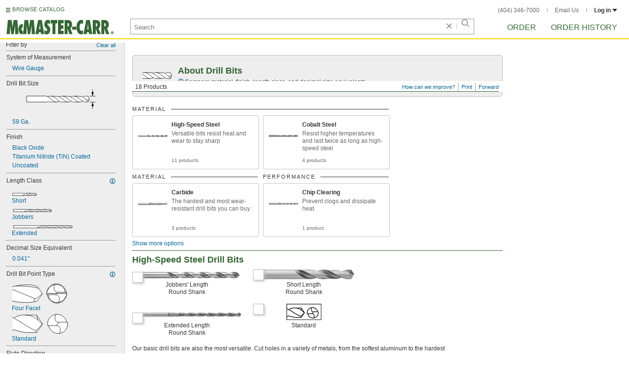

--- FILE ---
content_type: text/html
request_url: https://www.mcmaster.com/products/drill-bits/shank-size~0-041/
body_size: 37878
content:
<!DOCTYPE html><html xmlns="http://www.w3.org/1999/xhtml" lang="en" class="csstransitions"><head>
    
    <title>0.041&quot; Shank Size Drill Bits | McMaster-Carr</title><base href="/products/drill-bits/shank-size~0-041/">
    <meta http-equiv="Content-Type" content="text/html;charset=utf-8">
    
    <meta name="google" content="nositelinkssearchbox">
    
    <meta name="apple-itunes-app" content="app-id=611431035, app-clip-bundle-id=com.mcmaster.McMaster-Carr-App.Clip">

    
    
    
         
    
    
    
    

    
      
      
      
      
      
      
      
          
    
    

    



    













<meta http-equiv="Content-Security-Policy" content="default-src *.mcmaster.com blob:; child-src https://intercom-sheets.com https://www.intercom-reporting.com https://www.youtube.com https://player.vimeo.com https://fast.wistia.net; connect-src *.mcmaster.com wss: https://api.intercom.io https://api-iam.intercom.io https://api-ping.intercom.io https://nexus-websocket-a.intercom.io https://nexus-websocket-b.intercom.io wss://nexus-websocket-a.intercom.io wss://nexus-websocket-b.intercom.io https://uploads.intercomcdn.com https://uploads.intercomusercontent.com 'self' https://via.intercom.io; font-src *.mcmaster.com data: https://js.intercomcdn.com http://fonts.intercomcdn.com https://fonts.intercomcdn.com; frame-src *.mcmaster.com www.youtube.com data:; img-src *.mcmaster.com http://hello.myfonts.net https://hello.myfonts.net http://fast.fonts.net https://fast.fonts.net data: blob: https://js.intercomcdn.com https://static.intercomassets.com https://downloads.intercomcdn.com https://uploads.intercomusercontent.com https://gifs.intercomcdn.com https://video-messages.intercomcdn.com https://messenger-apps.intercom.io https://*.intercom-attachments-5.com https://*.intercom-attachments-6.com https://*.intercom-attachments-9.com; media-src *.mcmaster.com blob: https://js.intercomcdn.com; object-src *.mcmaster.com blob:; style-src *.mcmaster.com 'unsafe-inline'; worker-src *.mcmaster.com blob:; script-src 'report-sample' *.mcmaster.com *.int.mcmaster.com 'unsafe-inline' https://app.intercom.io https://widget.intercom.io https://js.intercomcdn.com 'sha256-misf/hDxOGaMIMWPGJefRxxBAESjqlvcX2heooQw5EU=' 'sha256-7IIz1TY/NjoDWahD8pMNeb9WKWu/RrCfgGKVRjY481c=' 'sha256-YTpjNLb7dvTrx3/24WERcIsfaoG846riBWYkgwJh3qI=' 'sha256-EMUfW2fWgriS2xhz43LExP9qP25DR3nryDp90ifkynE=' 'sha256-0Ir4CSazgYlwS5nlvbUHmMfG6B1J9JnUWXI+vRQtnec=' 'sha256-ejNjGOUABzh29e46NbhkbaqA3/aXaZoBA/ScztlUGNE=' 'sha256-LiUOc3MJ3DRqTEzPwCF5eSVhnKBlgsS7Gw3otsi/PPo=' 'sha256-FRPGnHM37vOQpc3TjuNukVJ6RN2M73M+cdDdOPzYBo0=' 'sha256-hF3cDzL10CpP5SQzXBphPuhnsAGF9gkowgklfCiG1yU=' 'sha256-MGu25R7KfIuct/XykbjGUqP0VbADp7rezxDKGdicZtg=' 'sha256-l091UXiynOBe5Bham7pgQIwIoi0sDaVjJnWUMCG3wl4=' 'sha256-Na75AkgmqRrQfmBKJo5vmfY4w8mB6h4uXJ3EOkV5BBk=' 'sha256-65Eb1soV2b5s5sgrDQYNwdcvhJcB9EH3Qj1pRTNVOik=' 'nonce-AX+Z1QzKF9c='; report-uri /ContentSecurityPolicy.aspx">














   


    






        

	<link type="application/opensearchdescription+xml" rel="search" href="/init/OpenSearch.aspx">
    <meta name="keywords" content="mcmaster-carr supply company, mcmaster, carr, mcm, MRO, industrial supplies, facilities maintenance, materials management, business-to-business, supply distribution, commercial supplier">
    <meta name="viewport" content="width=1024">
 
    <link rel="icon" type="image/x-icon" sizes="96x96" href="/init/gfx/favicon/favicon.ico">
    <link rel="icon" type="image/png" sizes="114x114" href="/init/gfx/favicon/114x114.png">
    <link rel="icon" type="image/png" sizes="128x128" href="/init/gfx/favicon/128x128.png">
    <link rel="icon" type="image/png" sizes="152x152" href="/init/gfx/favicon/152x152.png">
    <link rel="icon" type="image/png" sizes="167x167" href="/init/gfx/favicon/167x167.png">
    <link rel="icon" type="image/png" sizes="180x180" href="/init/gfx/favicon/180x180.png">
    <link rel="icon" type="image/png" sizes="192x192" href="/init/gfx/favicon/192x192.png">

    <link rel="apple-touch-icon" sizes="114x114" href="/init/gfx/favicon/114x114.png">
    <link rel="apple-touch-icon" sizes="128x128" href="/init/gfx/favicon/128x128.png">
    <link rel="apple-touch-icon" sizes="152x152" href="/init/gfx/favicon/152x152.png">
    <link rel="apple-touch-icon" sizes="167x167" href="/init/gfx/favicon/167x167.png">
    <link rel="apple-touch-icon" sizes="180x180" href="/init/gfx/favicon/180x180.png">
    <link rel="apple-touch-icon" sizes="192x192" href="/init/gfx/favicon/192x192.png">

    
    
    <meta property="og:type" content="website">
    
    
    
	
	<meta name="twitter:card" content="summary">
    
    

    
    
<style>html{color:#333;background:#FFF}body,div,dl,dt,dd,ul,ol,li,h1,h2,h3,h4,h5,h6,pre,code,form,fieldset,legend,input,textarea,p,blockquote,th,td{margin:0;padding:0}fieldset,img{border:0}li{list-style:none;display:list-item}h1,h2,h3,h4,h5,h6{font-size:100%;font-weight:normal}input,textarea,select{font:normal 12px arial,helvetica,sans-serif;line-height:1.3}body{background-color:#FFF;color:#333;font:normal 12px arial,helvetica,sans-serif!important;line-height:1.3!important}iframe{border:0}.DefltOpaqueBackgrnd{background:#FFF}.TopRul{border-top:solid 1px #999}
.VerticalSeprt{color:#999}img{outline-style:none;-moz-outline-style:none}.SecondaryLnk,.ai{font-family:arial,helvetica,sans-serif;color:#069;font-size:11px}.BottomNavLnk{color:#000;text-decoration:none;font-size:11px}
html{height:100%;overflow:hidden}body{height:100%;overflow:hidden;position:relative;-webkit-tap-highlight-color:rgba(0,0,0,0)}#ShellLayout_MainContent_Cntnr{border-right:0;border-left:none;height:100%;width:100%}
#MainContent{background-color:#FFF;overflow:auto;height:100%;padding:0 10px 0 20px;position:relative;zoom:1}#ShellLayout_MainIFrame_Cntnr{height:100%;padding-left:6px}#MainIFrame{height:100%;width:100%;border:0;display:none;position:relative;z-index:400}
.ShellLayout_MainContent_Inner_SecondaryContent_Collapsed{height:100%}
#ShellLayout_SecondaryContent_Cntnr{background-color:white;border-top:0;border-right:0;border-bottom:0;border-left:none;height:100%;left:0;position:absolute;top:0;width:195px;padding-right:5px;z-index:90}.ShellLayout_SecondaryContent_Cntnr_SecondaryContent_Collapsed{display:none}
#Shell_BottomNavWebPart_Cntnr{bottom:0;left:0;position:absolute;width:100%;z-index:300}
.WebToolsetWebPart_Cntnr{background-color:#fff;height:16px;padding-top:3px;position:fixed;white-space:nowrap;z-index:8900}.WebToolsetWebPart-border{background:-webkit-linear-gradient(90deg,#363 0,#363 1px,white 1px,white 100%);background:linear-gradient(360deg,#363 0,#363 1px,white 1px,white 100%);border-right:8px solid white;border-left:15px solid white;margin-left:-15px;padding-bottom:3px}.WebToolsetToolWebPart_Cntnr{border-top:solid 2px #fff;height:16px;padding:0 6px;white-space:nowrap;z-index:9000}.WebToolsetToolWebPart_Aligned_RIGHT{border-right:solid 1px #999;float:right}.WebToolsetToolWebPart_Aligned_RIGHT:first-child{border-right:0;float:right}.WebToolsetToolWebPart_Aligned_LEFT{font-family:"HelveticaNeueeTextPro-Md",arial,sans-serif;font-size:12px;position:absolute!important;left:0!important;bottom:0}
.WebToolsetToolWebPart_TxtTool_Cntnr{border:none!important;font-weight:500;padding-bottom:1px}
.WebToolsetToolWebPart_FormCntnr,.WebToolsetToolWebPart_ConfirmationMsg{background:#fff;border:solid 2px #ddd;display:none;overflow:visible;right:0;padding:10px 10px 0 15px;position:absolute;width:305px;height:auto;z-index:-1}.WebToolsetToolWebPart_ConfirmationMsg{padding-bottom:5px}
#BottomNavWebPart_Cntnr .VerticalSeprt{display:inline;font-size:16px}#BottomNavWebPart_TermsCntnr{float:right;padding-top:4px;padding-right:8px;padding-left:15px}#BottomNavWebPart_TermsCntnr .TermsTxt{color:#000;font-size:11px}#BottomNavWebPart_LnksCntnr{display:inline}#BottomNavWebPart_LnksCntnr .BottomNavLnk{display:inline-block;padding:3px 7px}
.hidden{display:none;visibility:hidden;height:0}
.header--masthead,.masthead-nav a{font-size:14px;font-size:0.875rem;font-family:"FuturaLTPro-BoldCond",arial,sans-serif;text-transform:uppercase;color:#363}
button{font:inherit;line-height:normal;overflow:visible;color:inherit;border:0;background:none;padding:0px;-webkit-appearance:button}
input[type='text'],input[type='password'],input[type='radio'],input[type='checkbox'],textarea{box-shadow:none}
a{text-decoration:none;color:#000}
#BrowseCatalog_ButtonCntnr img#BrowseCatalog_ButtonImg{cursor:pointer;float:left;height:9px;padding-right:4px}#BrowseCatalog_ButtonCntnr button#BrowseCatalog_Button{color:#363;cursor:pointer;float:left;font-family:"FuturaLTPro-BoldCond",arial,sans-serif;font-size:11px;letter-spacing:0.035em;position:relative;top:-3px}
#BrowseCatalog_Cntnr .overlay{background:#999;bottom:0;left:0;pointer-events:none;opacity:0;position:fixed;right:0;top:0;-webkit-transition:opacity .3s ease-out 0s;transition:opacity .3s ease-out 0s;z-index:10000000}
#BrowseCatalog_Cntnr .browse-catalog-menu{background-color:white;display:-webkit-box;display:-webkit-flex;display:-ms-flexbox;display:flex;-webkit-flex-flow:column nowrap;-ms-flex-flow:column nowrap;flex-flow:column nowrap;height:100%;left:-400px;position:fixed;top:0;-webkit-transition:left .3s ease-out 0s;transition:left .3s ease-out 0s;width:400px;z-index:10000005}
#BrowseCatalog_Cntnr .browse-catalog-menu header{-webkit-box-flex:0;-webkit-flex:0 0 58px;-ms-flex:0 0 58px;flex:0 0 58px}#BrowseCatalog_Cntnr .browse-catalog-menu header .logo-link img{height:32px;padding:13px 0 0 13px;width:auto}#BrowseCatalog_Cntnr .browse-catalog-menu header .close-button{background-image:url("https://www.mcmaster.com/mvD/gfx/cancel.png?ver=1766419620");background-origin:content-box;background-repeat:no-repeat;background-size:contain;cursor:pointer;height:16px;position:absolute;right:21px;top:21px;width:16px}#BrowseCatalog_Cntnr .browse-catalog-menu .category-list{overflow-y:scroll}
#BrowseCatalog_Cntnr .browse-catalog-menu .category-tile{-webkit-box-align:center;-webkit-align-items:center;-ms-flex-align:center;align-items:center;border-color:#efefef;border-radius:0px;border-style:solid;border-width:0.01px;box-sizing:border-box;color:#000;display:-webkit-box;display:-webkit-flex;display:-ms-flexbox;display:flex;height:62px;padding:9.75px 8.5px;width:100%}
#BrowseCatalog_Cntnr .browse-catalog-menu .category-tile>img{height:40.5px;margin-right:9.25px;width:40.5px}#BrowseCatalog_Cntnr .browse-catalog-menu .category-tile>.category-name{font-family:"HelveticaNeueeTextPro-Roman",arial,sans-serif;font-size:13px;font-style:normal;font-weight:bold}
#LogoWebPart_Link{display:block}.logo-web-part a{display:block}.logo-web-part a img{height:32px;width:auto}
.header--masthead{text-transform:none}#LoginUsrCtrlWebPart_LoginLnk{color:#333;float:none;font-family:"HelveticaNeueeTextPro-Roman",arial,sans-serif;font-size:12px;font-weight:bold;margin-right:0px}#LoginUsrCtrlWebPart_LoginLnk>svg{fill:#333;margin:0 0 1px 3px;height:6px;width:10px}.masthead-top-right .link-wrapper{display:inline-block}.masthead-top-right .link-wrapper>a{color:#666;font-family:"HelveticaNeueeTextPro-Roman",arial,sans-serif;font-size:12px}
.masthead-top-right .link-wrapper:last-of-type{border-right:0;padding-right:0}
.masthead-top-right .divider{background-color:#878787;display:inline-block;height:7px;width:1px;margin:1px 12px}
.masthead-nav .li-masthead{position:relative;display:block;float:left;margin-right:48px;white-space:nowrap}.masthead-nav .li-masthead:last-of-type{margin-right:0}.masthead-nav .li-masthead.li-masthead--order{width:41px}.masthead-nav .li-masthead.li-masthead--ordhist{padding-left:0px}.masthead-nav a{font-size:16px}
.container-searchentry *,.container-searchentry *:focus,.container-searchentry *:hover{outline:none}.container-searchentry .ac-searchbar{z-index:-1;display:inline;position:absolute;left:0px;height:32px;width:100%;padding-left:6px;padding-top:2px;padding-right:68px;vertical-align:middle;font-family:arial,sans-serif;font-size:13px;line-height:20px;text-indent:2px;border:1px;border-radius:2px;box-shadow:none;color:#888888;overflow:hidden;box-sizing:border-box}.container-searchentry .searchbar{background-color:#fff;border:1px solid #999;padding-right:68px;text-indent:2px;box-sizing:border-box;font-family:Arial, sans-serif;font-size:13px;height:32px;padding-left:5px;padding-top:2px;vertical-align:middle;width:100%;z-index:1000}.container-searchentry .searchbar::-webkit-input-placeholder{font-family:"HelveticaNeueeTextPro-Roman",arial,sans-serif}
.container-searchentry .clear-button{background:url("https://www.mcmaster.com/init/gfx/searchBoxClearButtonLightGray.svg?ver=1766419624");background-position:center;background-repeat:no-repeat;background-size:contain;cursor:pointer;height:12px;position:absolute;top:10px;right:45px;width:12px}.container-searchentry .clear-button.inactive{display:none}.container-searchentry .VerticalSeprt{background:url("https://www.mcmaster.com/init/gfx/searchBoxVerticalSeparatorDefault.svg?ver=1766419624");background-position:center;background-repeat:no-repeat;background-size:contain;height:14px;position:absolute;top:9px;right:35px;width:1px}.container-searchentry .VerticalSeprt.inactive{display:none}.container-searchentry .searchbar-button{line-height:1;position:relative;top:0;left:-28px;display:inline-block;height:20px;width:20px;text-indent:-5000px;border:0;background:url("https://www.mcmaster.com/init/gfx/searchIconRefreshedLightGray.svg?ver=1766419624");background-repeat:no-repeat;background-position:center;background-size:16px 16px;-webkit-appearance:none;padding-bottom:1px}
.container-masthead{background-color:#fff;border-bottom:2px solid #FED700;box-shadow:0 7px 0 0 #fff;left:0;min-width:525px;padding-bottom:5px;position:absolute;top:0;-webkit-transition:height 0.3s,-webkit-transform 0.5s;transition:height 0.3s,transform 0.5s;width:100%;z-index:9999}
.container-masthead{height:73px}
.shell-promotionalbannercontainer{height:0px;width:100%;position:absolute}
.shell-promotionalbannercontainer{margin-top:80px}
.shell-contentcontainer{position:absolute;bottom:20px;left:0;width:100%;-webkit-transition:top 0.3s,left 0.3s,right 0.3s,padding 0.3s,-webkit-transform 0.5s;transition:top 0.3s,left 0.3s,right 0.3s,padding 0.3s,transform 0.5s}
.shell-contentcontainer{top:85px}
#BrowseCatalog_ButtonCntnr{display:inline-block;position:absolute;left:12px;top:-24px;-webkit-transition:top 0.3s,-webkit-transform 0.5s;transition:top 0.3s,transform 0.5s}
#BrowseCatalog_ButtonCntnr{top:16px}
.shell-layout-logo-container{position:absolute;left:11px;bottom:52px;width:auto;-webkit-transition:bottom 0.3s,-webkit-transform 0.5s;transition:bottom 0.3s,transform 0.5s}
.shell-layout-logo-container{bottom:3px}
.shell-layout-search-entry-container{position:absolute;bottom:8px;left:24px;right:234px;-webkit-transition:left 0.3s,top 0.3s,-webkit-transform 0.5s;transition:left 0.3s,top 0.3s,transform 0.5s}
.shell-layout-search-entry-container{left:265px;margin-right:auto;max-width:700px}
.shell-layout-search-entry-container .suggestions-layout{left:0px;right:0px;width:auto}
.shell-layout-search-entry-container>.container-searchentry{position:static;width:auto;white-space:nowrap}
.masthead-top-right{position:absolute;right:24px;top:14px;-webkit-transition:right 0.2s;transition:right 0.2s}
.shell-layout-masthead-nav-container{position:absolute;right:24px;top:70px;width:auto;-webkit-transition:top 0.3s,-webkit-transform 0.5s;transition:top 0.3s,transform 0.5s}
.shell-layout-masthead-nav-container{top:46px}
#Shell_BottomNavWebPart_Cntnr{z-index:400;-webkit-text-size-adjust:none}.WebToolsetWebPart_Cntnr{-webkit-transition:width 0.1s;transition:width 0.1s}
#BottomNavWebPart_Cntnr{padding-top:0;padding-bottom:2px;padding-left:5px}#BottomNavWebPart_Cntnr .VerticalSeprt{display:inline;font-size:16px}#BottomNavWebPart_TermsCntnr{float:right;padding-top:4px;padding-right:8px;padding-left:15px}#BottomNavWebPart_TermsCntnr .TermsTxt{color:#000;font-size:11px}#BottomNavWebPart_LnksCntnr{display:inline}#BottomNavWebPart_LnksCntnr .BottomNavLnk{display:inline-block;padding:3px 7px}
table{border-collapse:collapse;border-spacing:0}address,caption,cite,code,dfn,em,strong,th,var{font-style:normal;font-weight:normal}caption,th{text-align:left}
b{font-weight:bold}textarea,select{border:solid 1px #999}
.Clear,.an{clear:both}
.ShellLayout_WaitIcon{background-image:url([data-uri]);background-repeat:no-repeat;height:31px;left:48%;position:relative;top:48%;width:31px}
.ShellLayout_MainContent_ProdPage_Loaded{padding:0!important;overflow:hidden!important}
div.WebToolsetToolWebPart_RightmostTool_Cntnr{border-right:0;margin-right:0;padding-right:0}
.clearDiv{clear:both;line-height:0;height:0}
.SecondaryLnk,.ai{font-size:11px;text-decoration:none}
#MastheadLoginWebPartLayout_LoginWebPartCntnr{width:300px;padding:1px 0 0 7px}
#MastheadLoginInner{z-index:10000;background:#FFF;padding:5px 4px 5px 5px}
.MastheadLoginInner_Hide{visibility:hidden;opacity:0;transition:visibility 0s ease-out .15s,opacity .15s ease-out}
#MastheadLoginWebPartLayout_ClosBtn{position:relative;z-index:5;float:right;margin-right:0;margin-top:0}
#MastheadLoginInner_Content{background:#FFF;position:relative;z-index:4;display:inline-block}
#LoginUsrCtrlWebPart_LoginLnk{float:right}
#ProductPage{width:100%}#ProdPageContent_Inner{padding-bottom:95px}
.SpecSrch_Cntnr,.jg{border-top:solid 1px #CCC;border-right:solid 1px #CCC;border-bottom:solid 1px #CCC;height:100%;float:left;margin-left:10px}.SpecSrch_CntnrWithSlider{margin-left:0;padding-left:10px;z-index:9998;position:relative;background-color:#eee;background-clip:padding-box}.SpecSrch_Inner,.jh{background-color:#eee;position:relative;float:left;width:199px;height:100%;overflow:auto;overflow-x:hidden;scrollbar-track-color:#cbcbcb;scrollbar-base-color:#999}
.SpecSrch_Cntnr_Display,.jl{display:block}
.ProdPageContent,.jo{display:block;overflow:auto;position:relative;height:100%;width:100%;padding-right:10px;padding-left:15px}
.SecondaryLnk,.ai{font-size:11px;text-decoration:none}
.hidden{display:none;visibility:hidden;height:0}
.badge,.badge-masthead--notifs,.order-summary-notif-badge,.header--masthead,.cai-hdr-title,.cai-hdr-title-v2,.dip-hdr-title,.dip-section-text-order,.masthead-nav a,.cp-hdr-title,.cp-second-section-text-special,.sh-hdr-title,.sh-second-section-text-special{font-size:14px;font-size:0.875rem;font-family:"FuturaLTPro-BoldCond",arial,sans-serif;text-transform:uppercase;color:#363}.button-primary,.button-submit-resume,.button-contact-us,.dip-section-check-delivery-submit-button,.button-add-to-order-inline,.button-add-to-order-inline-disabled,.button-add-to-order-pd,.button-add-to-order-pd-disabled,.button-place-order,.button-send-feedback-toolset,.button-save-order,.button-delete-order,.button-forward-order,.button-send-email,.button-send-feedback,.button-copy--lines,.button-copy--order,.button-copy--order-toggle,.AddCrCrd_PayBtn,.order-dtl-confirm-pay-btn,.summary-place-ord-btn,.button-delete--order-toggle,.order-pad-place-order,.button-activity-pay,.button-change-order-po,.button-change,.button-tertiary--cad,.change-login-settings-button,.button-select,.button-details,.button-delete-selection,.button-add-credit-card,.change-page,.button-secondary,.button-select-bookmark-setting,.button-special-instructions,.button-special-instructions-po,.button-update-order-amount,.button-update-order-name,.order-dtl-save-add-cc-btn,.order-dtl-save-edit-cc-btn,.order-dtl-delete-card-btn,.order-dtl-payment-toggle-btn,.preference-form-save-button,.button-tertiary,.button-cancel-bookmark-setting,.button-add,.button-send-ordhist-question,.header-primary--content,.header-primary--pd,.header-secondary--content,.header-secondary--pd,.label-primary,.label-secondary,.addressbook-contactname,.addressbook-delivery,.addressbook-notifications,.addressbook-preferences,.addressbook-parcel-preferences,.addressbook-addbutton,.addressbook-freight-preferences,.addressbook-inherited-preferences,.addressbook-certificates,.cai-section-cntnr-title,.cai-section-sub-cntnr-caption-header,.carousel-cntnr .left-carousel-txt,.carousel-cntnr .right-carousel-txt,.label--password-strength,.dip-section-cntnr-title,.dip-section-two-text-delivery-method,.ep-hdr-title,.ep-section-cntnr-title,.label-login,.order-pad-needby-hdr-cntnr,.text-title--cad,.text-title--mobile,.cp-section-cntnr-title,.sh-section-cntnr-title,.ribbon-cntnr .prev-ordr-txt,.ribbon-cntnr .next-ordr-txt,.ribbon-cntnr .arrow,.title--termsandconditions,.header-subsection--termsandconditions,.related-catalog-pages-summary,.toolset-page-number-header,.order-pad-input-header,.order-pad-heading-2,.order-pad-title,.preference-title,.make-default-text,.input-make-default-text,.pref-value-delivery-type,.edit-value,.delete-value,.delete-value-prompt,.additional-instructions-label{font-family:"DINNextLTPro-Medium",arial,sans-serif}.copy,.disclaimer--cad ~ .cntnr--print-cad,.link--copy,.link--login,.link--login-alert,.link--copy--cad,.link-undo,.button-cancel-bookmark-setting,.link--content-limit,.link-cancel,.link-undo--login,.link--login-nav,.label-punchout,.link-cancel-email,.link-clear-filter,.link-cancel-feedback,.order-dtl-edit-cc-label,.order-dtl-edit-cc-delete,.order-dtl-confirm-cancel-btn,.order-dtl-cancel-add-cc-btn,.order-dtl-cancel-edit-cc-btn,.order-dtl-cancel-delete-card-btn,.AddCrCrd_CnclBtn,.order-pad-save-cancel-link,.input-hidden,.input-simple,.cai-hdr-subtitle,.cai-hdr-subtext,.cai-section-text,.cai-section-text.cai-second-section,.cai-first-section-text-special,.cai-section-text-boxes,.cai-section-text-left,.cai-section-text-bold,.cai-section-title,.cai-hdr-subtitle-v2,.cai-system-requirements-header,.cai-system-requirements-list-item,.cai-section-sub-cntnr-caption-text,.cai-ftr-cad-icon-txt,.text--content-limit,.text--tnc-create-login,.dip-hdr-subtext,.dip-section-cntnr,.dip-hdr-subtitle,.dip-section-one-text,.ep-hdr-txt,.ep-section-text,.ep-section-text-left,.ep-section-text-bold,.ep-question-text-special,.ep-learn-more-button,.ep-contact-button,.cntnr--cad-layout,.cntnr--ord-tools,.spec-search--value,.cntnr--product-info,.link--search,.link--partnbr,.link--addtnl-content,.link--related-itm,.link--secondary,.cntnr-incmplords--notifitemview,.text--forgot-password,.text--create-password,.notification-body,.new-notification-body,.needby-selection--text,.message-failure,.product-description,.text-description--cad,.text-icon-ftr-cntnr--cad,.text-description--mobile,.text-row1left--mobile,.text-row1right--mobile,.text-row2--mobile,.text-row3left--mobile,.text-row3right--mobile,.text-row4--mobile,.text-legal--mobile,.cp-hdr-subtitle,.cp-hdr-subtext,.cp-section-text,.cp-section-text.cp-second-section,.cp-first-section-text-special,.cp-sample-certificate-title,.sh-hdr-subtitle,.sh-hdr-subtext,.sh-section-text,.sh-section-text.sh-second-section,.sh-first-section-text-special,.sh-sample-certificate-title,.container-searchentry .suggestions-layout,.nosrchrslts,.copy--termsandconditions,.copy-subsection-termsandconditions,.toolset-tool-send,.toolset-tool-print,.toolset-tool-how-can-we-improve,.related-catalog-pages-container,.catalog-link-input,.toolset-feedback-form,.toolset-email-to-cntnr,.toolset-email-from-cntnr,.toolset-email-subject-cntnr,.toolset-email-body,.toolset-email-footer-toolbar-cntnr,.order-pad-print-tool,.order-pad-save-tool,.order-pad-table-tool,.orderchange-form,.order-pad-delete-tool,.order-pad-show-line-ref-tool,.order-pad-hide-line-ref-tool,.order-pad-mcm-ai-tool,.order-pad-forward-tool,.order-pad-quote-tool,.order-pad-print-tool-cntnr,.order-pad-table-tool-cntnr,.order-pad-change-tool-cntnr,.order-pad-delete-tool-cntnr,.order-pad-show-line-ref-tool-cntnr,.order-pad-hide-line-ref-tool-cntnr,.order-pad-mcm-ai-tool-cntnr,.saved-orders-save-tool-cntnr,.order-pad-forward-tool-cntnr,.order-pad-quote-tool-cntnr,.message-copiedlines--count,.order-dtl-po::-webkit-input-placeholder,.order-dtl-po-toggle::-webkit-input-placeholder,.order-dtl-totals-detailed-tax-instructions,.order-dtl-totals-detailed-tax-instructions2,.current-order-dtl-po:invalid,.saved-order-dtl-po:invalid,.panel-contextmenu,.ie8-tableview-content,.order-pad-po::-webkit-input-placeholder,.order-pad-po:invalid,.line-section,.line-reference-input::-webkit-input-placeholder,.new-line-part-number-input::-webkit-input-placeholder,.new-line-quantity-input::-webkit-input-placeholder,.new-line-reference-input::-webkit-input-placeholder,.order-pad-add-line,.switch-mode-link,.order-pad-create-login,.order-pad-log-in,.applicable-shipping-tax-text,.order-pad-detailed-tax-instructions,.applicable-shipping-tax-text2,.preference-content,.preference-content-no-scroll-box,.preference-summary-content,.pref-value-delivery-method,.pref-value-estimate,.pref-value-shipping-charge,.add-pref-value-link,.cancel-values-link,.preference-form-clear-button,.additional-instructions-text,.additional-instructions-add-link,.saved-orders-link,.saved-order-individual-link,.prop-65-warning,.order-pad-email-to-cntnr,.order-pad-email-from-cntnr,.order-pad-email-body,.order-pad-email-footer-toolbar-cntnr,.email-selection--text,.forward-create-login{font-size:12px;font-size:0.75rem;font-family:"HelveticaNeueeTextPro-Roman",arial,sans-serif}
.copy,.disclaimer--cad ~ .cntnr--print-cad,.link--copy,.link--login,.link--login-alert,.link--copy--cad,.link-undo,.button-cancel-bookmark-setting,.link--content-limit,.link-cancel,.link-undo--login,.link--login-nav,.label-punchout,.link-cancel-email,.link-clear-filter,.link-cancel-feedback,.order-dtl-edit-cc-label,.order-dtl-edit-cc-delete,.order-dtl-confirm-cancel-btn,.order-dtl-cancel-add-cc-btn,.order-dtl-cancel-edit-cc-btn,.order-dtl-cancel-delete-card-btn,.AddCrCrd_CnclBtn,.order-pad-save-cancel-link,.input-hidden,.input-simple,.cai-hdr-subtitle,.cai-hdr-subtext,.cai-section-text,.cai-section-text.cai-second-section,.cai-first-section-text-special,.cai-section-text-boxes,.cai-section-text-left,.cai-section-text-bold,.cai-section-title,.cai-hdr-subtitle-v2,.cai-system-requirements-header,.cai-system-requirements-list-item,.cai-section-sub-cntnr-caption-text,.cai-ftr-cad-icon-txt,.text--content-limit,.text--tnc-create-login,.dip-hdr-subtext,.dip-section-cntnr,.dip-hdr-subtitle,.dip-section-one-text,.ep-hdr-txt,.ep-section-text,.ep-section-text-left,.ep-section-text-bold,.ep-question-text-special,.ep-learn-more-button,.ep-contact-button,.cntnr--cad-layout,.cntnr--ord-tools,.spec-search--value,.cntnr--product-info,.link--search,.link--partnbr,.link--addtnl-content,.link--related-itm,.link--secondary,.cntnr-incmplords--notifitemview,.text--forgot-password,.text--create-password,.notification-body,.new-notification-body,.needby-selection--text,.message-failure,.product-description,.text-description--cad,.text-icon-ftr-cntnr--cad,.text-description--mobile,.text-row1left--mobile,.text-row1right--mobile,.text-row2--mobile,.text-row3left--mobile,.text-row3right--mobile,.text-row4--mobile,.text-legal--mobile,.cp-hdr-subtitle,.cp-hdr-subtext,.cp-section-text,.cp-section-text.cp-second-section,.cp-first-section-text-special,.cp-sample-certificate-title,.sh-hdr-subtitle,.sh-hdr-subtext,.sh-section-text,.sh-section-text.sh-second-section,.sh-first-section-text-special,.sh-sample-certificate-title,.container-searchentry .suggestions-layout,.nosrchrslts,.copy--termsandconditions,.copy-subsection-termsandconditions,.toolset-tool-send,.toolset-tool-print,.toolset-tool-how-can-we-improve,.related-catalog-pages-container,.catalog-link-input,.toolset-feedback-form,.toolset-email-to-cntnr,.toolset-email-from-cntnr,.toolset-email-subject-cntnr,.toolset-email-body,.toolset-email-footer-toolbar-cntnr,.order-pad-print-tool,.order-pad-save-tool,.order-pad-table-tool,.orderchange-form,.order-pad-delete-tool,.order-pad-show-line-ref-tool,.order-pad-hide-line-ref-tool,.order-pad-mcm-ai-tool,.order-pad-forward-tool,.order-pad-quote-tool,.order-pad-print-tool-cntnr,.order-pad-table-tool-cntnr,.order-pad-change-tool-cntnr,.order-pad-delete-tool-cntnr,.order-pad-show-line-ref-tool-cntnr,.order-pad-hide-line-ref-tool-cntnr,.order-pad-mcm-ai-tool-cntnr,.saved-orders-save-tool-cntnr,.order-pad-forward-tool-cntnr,.order-pad-quote-tool-cntnr,.message-copiedlines--count,.order-dtl-po::placeholder,.order-dtl-po-toggle::placeholder,.order-dtl-totals-detailed-tax-instructions,.order-dtl-totals-detailed-tax-instructions2,.current-order-dtl-po:invalid,.saved-order-dtl-po:invalid,.panel-contextmenu,.ie8-tableview-content,.order-pad-po::placeholder,.order-pad-po:invalid,.line-section,.line-reference-input::placeholder,.new-line-part-number-input::placeholder,.new-line-quantity-input::placeholder,.new-line-reference-input::placeholder,.order-pad-add-line,.switch-mode-link,.order-pad-create-login,.order-pad-log-in,.applicable-shipping-tax-text,.order-pad-detailed-tax-instructions,.applicable-shipping-tax-text2,.preference-content,.preference-content-no-scroll-box,.preference-summary-content,.pref-value-delivery-method,.pref-value-estimate,.pref-value-shipping-charge,.add-pref-value-link,.cancel-values-link,.preference-form-clear-button,.additional-instructions-text,.additional-instructions-add-link,.saved-orders-link,.saved-order-individual-link,.prop-65-warning,.order-pad-email-to-cntnr,.order-pad-email-from-cntnr,.order-pad-email-body,.order-pad-email-footer-toolbar-cntnr,.email-selection--text,.forward-create-login{font-size:12px;font-size:0.75rem;font-family:"HelveticaNeueeTextPro-Roman",arial,sans-serif}
button{font:inherit;line-height:normal;overflow:visible;color:inherit;border:0;background:none;padding:0px;-webkit-appearance:button}
.button-primary,.button-secondary,.button-tertiary,.button-select-bookmark-setting,.button-cancel-bookmark-setting,.button-submit-resume,.button-change-order-po,.button-contact-us,.button-change,.dip-section-check-delivery-submit-button,.button-add-to-order-inline,.button-add-to-order-inline-disabled,.button-tertiary--cad,.button-add-to-order-pd,.button-add-to-order-pd-disabled,.change-login-settings-button,.button-select,.button-add,.button-place-order,.button-special-instructions,.button-details,.button-delete-selection,.button-add-credit-card,.button-special-instructions-po,.button-update-order-amount,.button-send-ordhist-question,.change-page,.button-send-feedback-toolset,.button-save-order,.button-delete-order,.button-forward-order,.button-send-email,.button-send-feedback,.button-copy--lines,.button-update-order-name,.order-dtl-save-add-cc-btn,.order-dtl-save-edit-cc-btn,.order-dtl-delete-card-btn,.AddCrCrd_PayBtn,.order-dtl-payment-toggle-btn,.order-dtl-confirm-pay-btn,.summary-place-ord-btn,.order-pad-place-order,.preference-form-save-button,.button-activity-pay{-webkit-transition:background-color .3s ease;transition:background-color .3s ease;text-transform:uppercase;border-radius:2px;box-shadow:none}
.button-primary,.button-submit-resume,.button-contact-us,.dip-section-check-delivery-submit-button,.button-add-to-order-inline,.button-add-to-order-inline-disabled,.button-add-to-order-pd,.button-add-to-order-pd-disabled,.button-place-order,.button-send-feedback-toolset,.button-save-order,.button-delete-order,.button-forward-order,.button-send-email,.button-send-feedback,.button-copy--lines,.button-copy--order,.button-copy--order-toggle,.AddCrCrd_PayBtn,.order-dtl-confirm-pay-btn,.summary-place-ord-btn,.button-delete--order-toggle,.order-pad-place-order,.button-activity-pay{font-size:12px;font-size:0.75rem;padding:3px 15px;color:#fff;border:1px solid #363;background-color:#363}
.wrapper-ordernotiflines,.container-searchentry .suggestions-layout,.nosrchrslts{border:1px solid #eee;background-color:#fff;box-shadow:1px 1px 1px 0 rgba(51,51,51,0.35)}
input[type='text'],input[type='password'],input[type='radio'],input[type='checkbox'],textarea{box-shadow:none}
a{text-decoration:none;color:#000}
.link-undo,.button-cancel-bookmark-setting,.link--content-limit,.link-cancel,.link-undo--login,.link--login-nav,.label-punchout,.link-cancel-email,.link-clear-filter,.link-cancel-feedback,.order-dtl-edit-cc-label,.order-dtl-edit-cc-delete,.order-dtl-confirm-cancel-btn,.order-dtl-cancel-add-cc-btn,.order-dtl-cancel-edit-cc-btn,.order-dtl-cancel-delete-card-btn,.AddCrCrd_CnclBtn,.order-pad-save-cancel-link{color:#999}
.link--login-nav{font-family:"HelveticaNeueeTextPro-Roman", arial, sans-serif;font-size:12px;font-weight:normal;padding-left:6px;color:#555}
#LogoWebPart_Link{display:block}.logo-web-part a{display:block}.logo-web-part a img{height:32px;width:auto}
.header--masthead{text-transform:none}#LoginUsrCtrlWebPart_LoginLnk{color:#333;float:none;font-family:"HelveticaNeueeTextPro-Roman",arial,sans-serif;font-size:12px;font-weight:bold;margin-right:0px}#LoginUsrCtrlWebPart_LoginLnk>svg{fill:#333;margin:0 0 1px 3px;height:6px;width:10px}.masthead-top-right .link-wrapper{display:inline-block}.masthead-top-right .link-wrapper>a{color:#666;font-family:"HelveticaNeueeTextPro-Roman",arial,sans-serif;font-size:12px}
.masthead-top-right .link-wrapper:last-of-type{border-right:0;padding-right:0}
.masthead-top-right .divider{background-color:#878787;display:inline-block;height:7px;width:1px;margin:1px 12px}
.text-login{margin-right:10px}
#MastheadEmailUsWebPart_ContentContainer .dialog{background:#FFF;border:1px solid #CBCBCB;border-top:2px solid #FED700;box-shadow:0 5px 7px #CBCBCB;overflow:hidden;position:absolute;right:76px;top:27px;-webkit-transition:opacity 0.15s ease-out,height 0.2s ease-out;transition:opacity 0.15s ease-out,height 0.2s ease-out;width:500px;z-index:10000}#MastheadEmailUsWebPart_ContentContainer .dialog.hide{visibility:hidden;opacity:0;-webkit-transition:visibility 0s ease-out 0.15s,opacity 0.15s ease-out,height 0s;transition:visibility 0s ease-out 0.15s,opacity 0.15s ease-out,height 0s}#MastheadEmailUsWebPart_ContentContainer .dialog.show-form .email-us-confirmation{display:none}
#MastheadEmailUsWebPart_ContentContainer .dialog .section{border-bottom:1px solid #CBCBCB}#MastheadEmailUsWebPart_ContentContainer .dialog .section:last-child{border:0}#MastheadEmailUsWebPart_ContentContainer .dialog .section button.close{background-image:url("https://www.mcmaster.com/mvD/gfx/ex.png?ver=1766419620");background-repeat:no-repeat;background-position:center;cursor:pointer;height:13px;right:15px;position:absolute;top:13px;width:13px}#MastheadEmailUsWebPart_ContentContainer .dialog .masthead-email-us-header-section{background-color:#f2f2f2;font-style:normal;font-weight:400;padding:5px 0 0 25px}#MastheadEmailUsWebPart_ContentContainer .dialog .masthead-email-us-header-section .title{color:#363;font-size:16px;font-family:"DINNextLTPro-Medium", Arial, sans-serif}#MastheadEmailUsWebPart_ContentContainer .dialog .masthead-email-us-header-section .subtitle{color:#000;font-size:12px;margin-top:5px;padding-bottom:3px;font-family:"HelveticaNeueeTextPro-Roman", Arial, sans-serif}#MastheadEmailUsWebPart_ContentContainer .dialog .from-section{color:#777;font-family:arial, sans-serif;padding:12px 25px}#MastheadEmailUsWebPart_ContentContainer .dialog .from-section .from-label{float:left;margin-right:10px}#MastheadEmailUsWebPart_ContentContainer .dialog .from-section .from-input-wrapper{display:block;overflow:hidden}#MastheadEmailUsWebPart_ContentContainer .dialog .from-section .from-input{background:none;border:none;width:100%}#MastheadEmailUsWebPart_ContentContainer .dialog .message-section{max-height:384px;min-height:200px;padding:20px 20px 20px 25px;overflow:auto}
#MastheadEmailUsWebPart_ContentContainer .dialog .message-section textarea,#MastheadEmailUsWebPart_ContentContainer .dialog .message-section pre{margin:0;padding:0;outline:0;border:0}#MastheadEmailUsWebPart_ContentContainer .dialog .message-section .expanding-area{position:relative;background:#fff}#MastheadEmailUsWebPart_ContentContainer .dialog .message-section .expanding-area>textarea,#MastheadEmailUsWebPart_ContentContainer .dialog .message-section .expanding-area>pre{background:transparent;white-space:pre-wrap;word-wrap:break-word}#MastheadEmailUsWebPart_ContentContainer .dialog .message-section .expanding-area>textarea{-ms-box-sizing:border-box;box-sizing:border-box;width:100%;height:100%}#MastheadEmailUsWebPart_ContentContainer .dialog .message-section .expanding-area.active>textarea{overflow:hidden;position:absolute;top:0;left:0;height:100%;resize:none}#MastheadEmailUsWebPart_ContentContainer .dialog .message-section .expanding-area>pre{display:none}#MastheadEmailUsWebPart_ContentContainer .dialog .message-section .expanding-area.active>pre{display:block;visibility:hidden}#MastheadEmailUsWebPart_ContentContainer .dialog footer{height:23px;position:relative;padding:15px 25px}#MastheadEmailUsWebPart_ContentContainer .dialog footer .left-container{left:25px;position:absolute;top:15px}#MastheadEmailUsWebPart_ContentContainer .dialog footer .right-container{position:absolute;right:25px;top:15px}#MastheadEmailUsWebPart_ContentContainer .dialog footer .button-send-feedback{float:left}#MastheadEmailUsWebPart_ContentContainer .dialog footer .link-cancel-feedback{float:left;margin:4px 0 0 15px;padding-left:0}#MastheadEmailUsWebPart_ContentContainer .dialog footer .footer-message-container{float:left;margin:4px 0 0 15px;pointer-events:none}
#MastheadEmailUsWebPart_ContentContainer .dialog footer .email-message{color:#999;float:right;font-family:"HelveticaNeueeTextPro-Roman", arial, sans-serif;font-size:12px;font-style:normal;font-weight:400;margin-top:4px}#MastheadEmailUsWebPart_ContentContainer .dialog footer .email-message>a{color:#999}
.container--loginbox{position:absolute;z-index:3;top:7px;right:0;margin-top:20px;margin-right:20px;padding:5px 4px 5px 5px;white-space:normal;text-transform:none;background:#fff;box-shadow:0px 5px 7px rgba(0,0,0,0.3);border-top:2px solid #FED700}.closeicon--mastheadlogin{position:relative;color:inherit}.closeicon--mastheadlogin:before{right:3px;display:inline-block;width:16px;height:16px;margin-right:0;content:'';background-image:url("https://www.mcmaster.com/init/gfx/circleX.svg?ver=1766419622");background-repeat:no-repeat;background-position:top right;background-size:14px 14px}
.masthead-nav .li-masthead{position:relative;display:block;float:left;margin-right:48px;white-space:nowrap}.masthead-nav .li-masthead:last-of-type{margin-right:0}.masthead-nav .li-masthead.li-masthead--order{width:41px}.masthead-nav .li-masthead.li-masthead--ordhist{padding-left:0px}.masthead-nav a{font-size:16px}
.label-punchout{position:absolute;margin:-17px -5px 1px 0;text-transform:capitalize;color:#777}
.container-searchentry *,.container-searchentry *:focus,.container-searchentry *:hover{outline:none}.container-searchentry .ac-searchbar{z-index:-1;display:inline;position:absolute;left:0px;height:32px;width:100%;padding-left:6px;padding-top:2px;padding-right:68px;vertical-align:middle;font-family:arial,sans-serif;font-size:13px;line-height:20px;text-indent:2px;border:1px;border-radius:2px;box-shadow:none;color:#888888;overflow:hidden;box-sizing:border-box}.container-searchentry .searchbar{background-color:#fff;border:1px solid #999;padding-right:68px;text-indent:2px;box-sizing:border-box;font-family:Arial, sans-serif;font-size:13px;height:32px;padding-left:5px;padding-top:2px;vertical-align:middle;width:100%;z-index:1000}.container-searchentry .searchbar::-webkit-input-placeholder{font-family:"HelveticaNeueeTextPro-Roman",arial,sans-serif}
.container-searchentry .searchbar:focus{border:1px solid #999;background-color:transparent}
.container-searchentry .clear-button{background:url("https://www.mcmaster.com/init/gfx/searchBoxClearButtonLightGray.svg?ver=1766419624");background-position:center;background-repeat:no-repeat;background-size:contain;cursor:pointer;height:12px;position:absolute;top:10px;right:45px;width:12px}
.container-searchentry .clear-button.inactive{display:none}.container-searchentry .VerticalSeprt{background:url("https://www.mcmaster.com/init/gfx/searchBoxVerticalSeparatorDefault.svg?ver=1766419624");background-position:center;background-repeat:no-repeat;background-size:contain;height:14px;position:absolute;top:9px;right:35px;width:1px}.container-searchentry .VerticalSeprt.inactive{display:none}.container-searchentry .searchbar-button{line-height:1;position:relative;top:0;left:-28px;display:inline-block;height:20px;width:20px;text-indent:-5000px;border:0;background:url("https://www.mcmaster.com/init/gfx/searchIconRefreshedLightGray.svg?ver=1766419624");background-repeat:no-repeat;background-position:center;background-size:16px 16px;-webkit-appearance:none;padding-bottom:1px}
.container-searchentry .suggestions-layout{z-index:10000;top:36px;display:none;overflow:hidden;background:#fff}
.ac-content{display:none;background-color:#fff;border:solid 1px #999;position:absolute;overflow:hidden;top:20px}
.csstransitions .ac-content{transition:height .2s linear;-webkit-transition:height .2s linear;-moz-transition:height .2s linear}.container-masthead{background-color:#fff;border-bottom:2px solid #FED700;box-shadow:0 7px 0 0 #fff;left:0;min-width:525px;padding-bottom:5px;position:absolute;top:0;-webkit-transition:height 0.3s,-webkit-transform 0.5s;transition:height 0.3s,transform 0.5s;width:100%;z-index:9999}
.container-masthead{height:73px}
.shell-promotionalbannercontainer{height:0px;width:100%;position:absolute}
.shell-promotionalbannercontainer{margin-top:80px}
.shell-contentcontainer{position:absolute;bottom:20px;left:0;width:100%;-webkit-transition:top 0.3s,left 0.3s,right 0.3s,padding 0.3s,-webkit-transform 0.5s;transition:top 0.3s,left 0.3s,right 0.3s,padding 0.3s,transform 0.5s}
.shell-contentcontainer{top:85px}
#BrowseCatalog_ButtonCntnr{display:inline-block;position:absolute;left:12px;top:-24px;-webkit-transition:top 0.3s,-webkit-transform 0.5s;transition:top 0.3s,transform 0.5s}
#BrowseCatalog_ButtonCntnr{top:16px}
.shell-layout-logo-container{position:absolute;left:11px;bottom:52px;width:auto;-webkit-transition:bottom 0.3s,-webkit-transform 0.5s;transition:bottom 0.3s,transform 0.5s}
.shell-layout-logo-container{bottom:3px}
.shell-layout-search-entry-container{position:absolute;bottom:8px;left:24px;right:234px;-webkit-transition:left 0.3s,top 0.3s,-webkit-transform 0.5s;transition:left 0.3s,top 0.3s,transform 0.5s}
.shell-layout-search-entry-container{left:265px;margin-right:auto;max-width:700px}
.shell-layout-search-entry-container .suggestions-layout{left:0px;right:0px;width:auto}
.shell-layout-search-entry-container>.container-searchentry{position:static;width:auto;white-space:nowrap}
.masthead-top-right{position:absolute;right:24px;top:14px;-webkit-transition:right 0.2s;transition:right 0.2s}
.shell-layout-masthead-nav-container{position:absolute;right:24px;top:70px;width:auto;-webkit-transition:top 0.3s,-webkit-transform 0.5s;transition:top 0.3s,transform 0.5s}
.shell-layout-masthead-nav-container{top:46px}
#Shell_BottomNavWebPart_Cntnr{z-index:400;-webkit-text-size-adjust:none}.nosrchrslts{display:block;background:#fff;position:absolute;padding:5px;left:0;right:0;margin-top:4px;white-space:pre-wrap}.nosrchrslts-hide{display:none}.nosrchrslts{display:block;background:#FFFFFF;position:absolute;padding:3px 4px 3px 3px;margin:0;white-space:normal;line-height:1.15;z-index:1}.nosrchrslts-hide{display:none}#BrowseCatalog_ButtonCntnr img#BrowseCatalog_ButtonImg{cursor:pointer;float:left;height:9px;padding-right:4px}#BrowseCatalog_ButtonCntnr button#BrowseCatalog_Button{color:#363;cursor:pointer;float:left;font-family:"FuturaLTPro-BoldCond",arial,sans-serif;font-size:11px;letter-spacing:0.035em;position:relative;top:-3px}
#BrowseCatalog_Cntnr .overlay{background:#999;bottom:0;left:0;pointer-events:none;opacity:0;position:fixed;right:0;top:0;-webkit-transition:opacity .3s ease-out 0s;transition:opacity .3s ease-out 0s;z-index:10000000}
#BrowseCatalog_Cntnr .browse-catalog-menu{background-color:white;display:-webkit-box;display:-webkit-flex;display:-ms-flexbox;display:flex;-webkit-flex-flow:column nowrap;-ms-flex-flow:column nowrap;flex-flow:column nowrap;height:100%;left:-400px;position:fixed;top:0;-webkit-transition:left .3s ease-out 0s;transition:left .3s ease-out 0s;width:400px;z-index:10000005}
#BrowseCatalog_Cntnr .browse-catalog-menu header{-webkit-box-flex:0;-webkit-flex:0 0 58px;-ms-flex:0 0 58px;flex:0 0 58px}#BrowseCatalog_Cntnr .browse-catalog-menu header .logo-link img{height:32px;padding:13px 0 0 13px;width:auto}#BrowseCatalog_Cntnr .browse-catalog-menu header .close-button{background-image:url("https://www.mcmaster.com/mvD/gfx/cancel.png?ver=1766419620");background-origin:content-box;background-repeat:no-repeat;background-size:contain;cursor:pointer;height:16px;position:absolute;right:21px;top:21px;width:16px}#BrowseCatalog_Cntnr .browse-catalog-menu .category-list{overflow-y:scroll}
#BrowseCatalog_Cntnr .browse-catalog-menu .category-tile{-webkit-box-align:center;-webkit-align-items:center;-ms-flex-align:center;align-items:center;border-color:#efefef;border-radius:0px;border-style:solid;border-width:0.01px;box-sizing:border-box;color:#000;display:-webkit-box;display:-webkit-flex;display:-ms-flexbox;display:flex;height:62px;padding:9.75px 8.5px;width:100%}
#BrowseCatalog_Cntnr .browse-catalog-menu .category-tile>img{height:40.5px;margin-right:9.25px;width:40.5px}#BrowseCatalog_Cntnr .browse-catalog-menu .category-tile>.category-name{font-family:"HelveticaNeueeTextPro-Roman",arial,sans-serif;font-size:13px;font-style:normal;font-weight:bold}
.WebToolsetWebPart_Cntnr{-webkit-transition:width 0.1s;transition:width 0.1s}
.title{margin:5px 0 5px 0;font-size:14px;font-weight:400;font-style:normal;color:#336633}
.subtitle{margin-top:5px;padding-bottom:3px;font-weight:400;font-style:normal;font-size:12px;color:#000000}
.button-send-feedback{margin:0;display:inline}
.link-cancel-feedback{display:inline;padding-left:15px}
.wrapper-ordernotif{min-height:14px}
._header_ijihq_1{border-radius:6px;display:flex;padding:20px;cursor:pointer;background-color:#eee}
._introText_ijihq_43{display:flex;align-items:center;justify-content:center}._industrialInfoIcon_ijihq_33{padding-top:2px;padding-right:2px}._copy_ijihq_65{max-width:850px}._headerColumn_ijihq_75{display:flex;flex-direction:column;padding-right:12px}._image_ijihq_87{width:60px}._title_ijihq_25{color:#363;font-family:HelveticaNeueeTextPro,arial,sans-serif;font-weight:600;font-size:18px;white-space:nowrap;padding-bottom:2px}
._productExplanation_13s2d_1{background-color:#eee;border:1px solid #bbb;border-radius:6px;margin-bottom:10px;margin-top:10px;position:relative}
p{height:min-content;margin:0}
span{height:min-content}ul{padding-left:0;margin:0}ul li{list-style-position:inside}
._buttonContainer_10wzo_1{position:fixed;bottom:165px;right:12px;width:44px;height:32px;background-color:#eee;border:solid #888 1px;border-right:none;border-radius:4px 0 0 4px;display:flex;justify-content:center;z-index:75}
._buttonIcon_10wzo_41{width:50%}._hidden_10wzo_49{visibility:hidden}
._tableCellFractionStyling_1avfq_9{font-size:10px}
._cellDisplay_14fib_9{padding:0 20px 0 4px;line-height:1.2;font-family:Arial}._cellDisplay_14fib_9:nth-last-child(2){padding-right:4px}
._noWrap_14fib_69{white-space:nowrap}._priceCell_14fib_77{text-align:right}._priceCell_14fib_77:nth-last-child(2){padding-right:4px}
._explanationIcon_q8hpp_1{margin-left:5px;margin-top:1px;visibility:hidden;display:inline-block;vertical-align:text-top;height:12px;width:12px;cursor:pointer}
._row_q8hpp_39{border-top:1px none}
._partNumberCell_d48vc_1{color:#069}
._partNumberLink_d48vc_47{color:inherit}
._pivotCell_x5vs1_1{width:fit-content}
._explanationCellDisplay_x5vs1_17{white-space:nowrap;padding-right:20px}
._table_1usae_1{margin-bottom:16px;border-collapse:collapse}
._tableContainer_1usae_77{width:fit-content;max-width:fit-content}
._tableHeader_rdgyd_1{vertical-align:bottom}
._headerRow_rdgyd_79 th:first-child div._priceColumnGroupingRow_rdgyd_87{margin-right:0}._headerRow_rdgyd_79 th:nth-last-child(2) div._priceColumnGrouping_rdgyd_87{margin-right:0}._columnHeaderCell_rdgyd_103{font-weight:500;color:#333;background-color:#fff;font-size:12px;line-height:1.2;overflow:hidden;font-family:Arial;padding-bottom:1px;white-space:nowrap}._columnHeaderFinalRow_rdgyd_127{padding-top:2px}._columnHeaderBottomCellInternal_rdgyd_135{border-bottom:solid 1px #999999;padding-bottom:2px;padding-left:4px;padding-right:8px}._headerRow_rdgyd_79 th:first-child div._columnHeaderBottomCellInternal_rdgyd_135{padding-right:4px}._headerRow_rdgyd_79 th:nth-last-child(2) div._columnHeaderBottomCellInternal_rdgyd_135{padding-right:4px}._priceColumnHeaderCell_rdgyd_165{text-align:right}._priceColumnHeaderCellInternal_rdgyd_173{padding-right:20px}._priceColumnHeaderCellInternalFinal_rdgyd_181{padding-right:4px}._columnHeaderCellAboveStackPivot_rdgyd_189{margin-left:10px;margin-right:5px;background-color:#fff;font-weight:700;color:#666;padding-bottom:1px}
._columnGrouping_rdgyd_219:before{content:"";display:block;position:absolute;box-sizing:border-box;border-left:1px solid #999;border-right:1px solid #999;border-top:1px solid #999;height:9px;bottom:5px;width:100%;padding-left:4px;padding-right:8px}._priceColumnGrouping_rdgyd_87:before{content:"";display:block;position:absolute;box-sizing:border-box;border-left:1px solid #999;border-right:1px solid #999;border-top:1px solid #999;height:9px;bottom:5px;width:100%;padding-left:4px;padding-right:16px}._columnGrouping_rdgyd_219,._columnGroupingRow_rdgyd_281{text-align:center;border-bottom:none;padding-bottom:4px;vertical-align:middle;position:relative;margin-right:8px}._priceColumnGrouping_rdgyd_87,._priceColumnGroupingRow_rdgyd_87{text-align:center;border-bottom:none;padding-bottom:4px;vertical-align:middle;position:relative;margin-right:16px}._columnGroupingBorder_rdgyd_319{border:none}._columnGroupingSpan_rdgyd_327{position:relative;background-color:#fff;display:inline-block;padding:0 3px;margin:0 10px;box-decoration-break:clone;-webkit-box-decoration-break:clone;font-weight:700}._columnDisplayGroup_rdgyd_349{font-weight:400}
._noWrap_1mwcn_1{white-space:nowrap}._bg_1mwcn_9{background-color:#fff;border-top:1px solid white}
._pivotContainer_1mwcn_29{position:relative;height:100%}._pivotContainerInner_1mwcn_39{position:absolute;width:100%;pointer-events:none}._pinnedEmptyCell_1mwcn_51{background-color:#fff;padding:10px 0}:root{--fontfamily-helveticaNeueeTextProRoman: "HelveticaNeueeTextPro-Roman", arial, sans-serif;--fontfamily-helveticaNeueeTextProMedium: "HelveticaNeueeTextPro-Md", arial, sans-serif;--fontfamily-DINNextLTProMedium: "DINNextLTPro-Medium", arial, sans-serif;--fontsize-xsmall: 10px;--fontsize-small: 11px;--fontsize-medium: 12px;--fontweight-light: 400;--fontweight-dark: 500;--fontweight-bold: 700;--lineheight-medium: 100%;--lineheight-tall: 120%;--color-lightblue: #4499dd;--color-blue: #006699;--color-lightgrey: #cbcbcb;--color-mediumgrey: #999999;--color-grey: #878787;--color-darkgrey: #666666;--color-charcoal: #333333;--color-green: #336633;--color-yellow: #fed700;--color-mediumdarkgrey: #666666;--color-purple: #800080;--color-white: #ffffff;--color-black: #000;--color-hoveryellow: #ffffb5;--checkmark:url([data-uri])}
:root{--fontfamily-helveticaNeueeTextProRoman: "HelveticaNeueeTextPro-Roman", arial, sans-serif;--fontfamily-helveticaNeueeTextProMedium: "HelveticaNeueeTextPro-Md", arial, sans-serif;--fontfamily-DINNextLTProMedium: "DINNextLTPro-Medium", arial, sans-serif;--fontsize-xsmall: 10px;--fontsize-small: 11px;--fontsize-medium: 12px;--fontweight-light: 400;--fontweight-dark: 500;--fontweight-bold: 700;--lineheight-medium: 100%;--lineheight-tall: 120%;--color-lightblue: #4499dd;--color-blue: #006699;--color-lightgrey: #cbcbcb;--color-mediumgrey: #999999;--color-grey: #878787;--color-darkgrey: #666666;--color-charcoal: #333333;--color-green: #336633;--color-yellow: #fed700;--color-mediumdarkgrey: #666666;--color-purple: #800080;--color-white: #ffffff;--color-black: #000;--color-hoveryellow: #ffffb5;--checkmark:url([data-uri])}
:root{--fontfamily-helveticaNeueeTextProRoman: "HelveticaNeueeTextPro-Roman", arial, sans-serif;--fontfamily-helveticaNeueeTextProMedium: "HelveticaNeueeTextPro-Md", arial, sans-serif;--fontfamily-DINNextLTProMedium: "DINNextLTPro-Medium", arial, sans-serif;--fontsize-xsmall: 10px;--fontsize-small: 11px;--fontsize-medium: 12px;--fontweight-light: 400;--fontweight-dark: 500;--fontweight-bold: 700;--lineheight-medium: 100%;--lineheight-tall: 120%;--color-lightblue: #4499dd;--color-blue: #006699;--color-lightgrey: #cbcbcb;--color-mediumgrey: #999999;--color-grey: #878787;--color-darkgrey: #666666;--color-charcoal: #333333;--color-green: #336633;--color-yellow: #fed700;--color-mediumdarkgrey: #666666;--color-purple: #800080;--color-white: #ffffff;--color-black: #000;--color-hoveryellow: #ffffb5;--checkmark:url([data-uri])}
:root{--fontfamily-helveticaNeueeTextProRoman: "HelveticaNeueeTextPro-Roman", arial, sans-serif;--fontfamily-helveticaNeueeTextProMedium: "HelveticaNeueeTextPro-Md", arial, sans-serif;--fontfamily-DINNextLTProMedium: "DINNextLTPro-Medium", arial, sans-serif;--fontsize-xsmall: 10px;--fontsize-small: 11px;--fontsize-medium: 12px;--fontweight-light: 400;--fontweight-dark: 500;--fontweight-bold: 700;--lineheight-medium: 100%;--lineheight-tall: 120%;--color-lightblue: #4499dd;--color-blue: #006699;--color-lightgrey: #cbcbcb;--color-mediumgrey: #999999;--color-grey: #878787;--color-darkgrey: #666666;--color-charcoal: #333333;--color-green: #336633;--color-yellow: #fed700;--color-mediumdarkgrey: #666666;--color-purple: #800080;--color-white: #ffffff;--color-black: #000;--color-hoveryellow: #ffffb5;--checkmark:url([data-uri])}
:root{--fontfamily-helveticaNeueeTextProRoman: "HelveticaNeueeTextPro-Roman", arial, sans-serif;--fontfamily-helveticaNeueeTextProMedium: "HelveticaNeueeTextPro-Md", arial, sans-serif;--fontfamily-DINNextLTProMedium: "DINNextLTPro-Medium", arial, sans-serif;--fontsize-xsmall: 10px;--fontsize-small: 11px;--fontsize-medium: 12px;--fontweight-light: 400;--fontweight-dark: 500;--fontweight-bold: 700;--lineheight-medium: 100%;--lineheight-tall: 120%;--color-lightblue: #4499dd;--color-blue: #006699;--color-lightgrey: #cbcbcb;--color-mediumgrey: #999999;--color-grey: #878787;--color-darkgrey: #666666;--color-charcoal: #333333;--color-green: #336633;--color-yellow: #fed700;--color-mediumdarkgrey: #666666;--color-purple: #800080;--color-white: #ffffff;--color-black: #000;--color-hoveryellow: #ffffb5;--checkmark:url([data-uri])}
:root{--fontfamily-helveticaNeueeTextProRoman: "HelveticaNeueeTextPro-Roman", arial, sans-serif;--fontfamily-helveticaNeueeTextProMedium: "HelveticaNeueeTextPro-Md", arial, sans-serif;--fontfamily-DINNextLTProMedium: "DINNextLTPro-Medium", arial, sans-serif;--fontsize-xsmall: 10px;--fontsize-small: 11px;--fontsize-medium: 12px;--fontweight-light: 400;--fontweight-dark: 500;--fontweight-bold: 700;--lineheight-medium: 100%;--lineheight-tall: 120%;--color-lightblue: #4499dd;--color-blue: #006699;--color-lightgrey: #cbcbcb;--color-mediumgrey: #999999;--color-grey: #878787;--color-darkgrey: #666666;--color-charcoal: #333333;--color-green: #336633;--color-yellow: #fed700;--color-mediumdarkgrey: #666666;--color-purple: #800080;--color-white: #ffffff;--color-black: #000;--color-hoveryellow: #ffffb5;--checkmark:url([data-uri])}
:root{--fontfamily-helveticaNeueeTextProRoman: "HelveticaNeueeTextPro-Roman", arial, sans-serif;--fontfamily-helveticaNeueeTextProMedium: "HelveticaNeueeTextPro-Md", arial, sans-serif;--fontfamily-DINNextLTProMedium: "DINNextLTPro-Medium", arial, sans-serif;--fontsize-xsmall: 10px;--fontsize-small: 11px;--fontsize-medium: 12px;--fontweight-light: 400;--fontweight-dark: 500;--fontweight-bold: 700;--lineheight-medium: 100%;--lineheight-tall: 120%;--color-lightblue: #4499dd;--color-blue: #006699;--color-lightgrey: #cbcbcb;--color-mediumgrey: #999999;--color-grey: #878787;--color-darkgrey: #666666;--color-charcoal: #333333;--color-green: #336633;--color-yellow: #fed700;--color-mediumdarkgrey: #666666;--color-purple: #800080;--color-white: #ffffff;--color-black: #000;--color-hoveryellow: #ffffb5;--checkmark:url([data-uri])}
:root{--fontfamily-helveticaNeueeTextProRoman: "HelveticaNeueeTextPro-Roman", arial, sans-serif;--fontfamily-helveticaNeueeTextProMedium: "HelveticaNeueeTextPro-Md", arial, sans-serif;--fontfamily-DINNextLTProMedium: "DINNextLTPro-Medium", arial, sans-serif;--fontsize-xsmall: 10px;--fontsize-small: 11px;--fontsize-medium: 12px;--fontweight-light: 400;--fontweight-dark: 500;--fontweight-bold: 700;--lineheight-medium: 100%;--lineheight-tall: 120%;--color-lightblue: #4499dd;--color-blue: #006699;--color-lightgrey: #cbcbcb;--color-mediumgrey: #999999;--color-grey: #878787;--color-darkgrey: #666666;--color-charcoal: #333333;--color-green: #336633;--color-yellow: #fed700;--color-mediumdarkgrey: #666666;--color-purple: #800080;--color-white: #ffffff;--color-black: #000;--color-hoveryellow: #ffffb5;--checkmark:url([data-uri])}
:root{--fontfamily-helveticaNeueeTextProRoman: "HelveticaNeueeTextPro-Roman", arial, sans-serif;--fontfamily-helveticaNeueeTextProMedium: "HelveticaNeueeTextPro-Md", arial, sans-serif;--fontfamily-DINNextLTProMedium: "DINNextLTPro-Medium", arial, sans-serif;--fontsize-xsmall: 10px;--fontsize-small: 11px;--fontsize-medium: 12px;--fontweight-light: 400;--fontweight-dark: 500;--fontweight-bold: 700;--lineheight-medium: 100%;--lineheight-tall: 120%;--color-lightblue: #4499dd;--color-blue: #006699;--color-lightgrey: #cbcbcb;--color-mediumgrey: #999999;--color-grey: #878787;--color-darkgrey: #666666;--color-charcoal: #333333;--color-green: #336633;--color-yellow: #fed700;--color-mediumdarkgrey: #666666;--color-purple: #800080;--color-white: #ffffff;--color-black: #000;--color-hoveryellow: #ffffb5;--checkmark:url([data-uri])}
:root{--fontfamily-helveticaNeueeTextProRoman: "HelveticaNeueeTextPro-Roman", arial, sans-serif;--fontfamily-helveticaNeueeTextProMedium: "HelveticaNeueeTextPro-Md", arial, sans-serif;--fontfamily-DINNextLTProMedium: "DINNextLTPro-Medium", arial, sans-serif;--fontsize-xsmall: 10px;--fontsize-small: 11px;--fontsize-medium: 12px;--fontweight-light: 400;--fontweight-dark: 500;--fontweight-bold: 700;--lineheight-medium: 100%;--lineheight-tall: 120%;--color-lightblue: #4499dd;--color-blue: #006699;--color-lightgrey: #cbcbcb;--color-mediumgrey: #999999;--color-grey: #878787;--color-darkgrey: #666666;--color-charcoal: #333333;--color-green: #336633;--color-yellow: #fed700;--color-mediumdarkgrey: #666666;--color-purple: #800080;--color-white: #ffffff;--color-black: #000;--color-hoveryellow: #ffffb5;--checkmark:url([data-uri])}
:root{--fontfamily-helveticaNeueeTextProRoman: "HelveticaNeueeTextPro-Roman", arial, sans-serif;--fontfamily-helveticaNeueeTextProMedium: "HelveticaNeueeTextPro-Md", arial, sans-serif;--fontfamily-DINNextLTProMedium: "DINNextLTPro-Medium", arial, sans-serif;--fontsize-xsmall: 10px;--fontsize-small: 11px;--fontsize-medium: 12px;--fontweight-light: 400;--fontweight-dark: 500;--fontweight-bold: 700;--lineheight-medium: 100%;--lineheight-tall: 120%;--color-lightblue: #4499dd;--color-blue: #006699;--color-lightgrey: #cbcbcb;--color-mediumgrey: #999999;--color-grey: #878787;--color-darkgrey: #666666;--color-charcoal: #333333;--color-green: #336633;--color-yellow: #fed700;--color-mediumdarkgrey: #666666;--color-purple: #800080;--color-white: #ffffff;--color-black: #000;--color-hoveryellow: #ffffb5;--checkmark:url([data-uri])}
:root{--fontfamily-helveticaNeueeTextProRoman: "HelveticaNeueeTextPro-Roman", arial, sans-serif;--fontfamily-helveticaNeueeTextProMedium: "HelveticaNeueeTextPro-Md", arial, sans-serif;--fontfamily-DINNextLTProMedium: "DINNextLTPro-Medium", arial, sans-serif;--fontsize-xsmall: 10px;--fontsize-small: 11px;--fontsize-medium: 12px;--fontweight-light: 400;--fontweight-dark: 500;--fontweight-bold: 700;--lineheight-medium: 100%;--lineheight-tall: 120%;--color-lightblue: #4499dd;--color-blue: #006699;--color-lightgrey: #cbcbcb;--color-mediumgrey: #999999;--color-grey: #878787;--color-darkgrey: #666666;--color-charcoal: #333333;--color-green: #336633;--color-yellow: #fed700;--color-mediumdarkgrey: #666666;--color-purple: #800080;--color-white: #ffffff;--color-black: #000;--color-hoveryellow: #ffffb5;--checkmark:url([data-uri])}
:root{--fontfamily-helveticaNeueeTextProRoman: "HelveticaNeueeTextPro-Roman", arial, sans-serif;--fontfamily-helveticaNeueeTextProMedium: "HelveticaNeueeTextPro-Md", arial, sans-serif;--fontfamily-DINNextLTProMedium: "DINNextLTPro-Medium", arial, sans-serif;--fontsize-xsmall: 10px;--fontsize-small: 11px;--fontsize-medium: 12px;--fontweight-light: 400;--fontweight-dark: 500;--fontweight-bold: 700;--lineheight-medium: 100%;--lineheight-tall: 120%;--color-lightblue: #4499dd;--color-blue: #006699;--color-lightgrey: #cbcbcb;--color-mediumgrey: #999999;--color-grey: #878787;--color-darkgrey: #666666;--color-charcoal: #333333;--color-green: #336633;--color-yellow: #fed700;--color-mediumdarkgrey: #666666;--color-purple: #800080;--color-white: #ffffff;--color-black: #000;--color-hoveryellow: #ffffb5;--checkmark:url([data-uri])}
:root{--fontfamily-helveticaNeueeTextProRoman: "HelveticaNeueeTextPro-Roman", arial, sans-serif;--fontfamily-helveticaNeueeTextProMedium: "HelveticaNeueeTextPro-Md", arial, sans-serif;--fontfamily-DINNextLTProMedium: "DINNextLTPro-Medium", arial, sans-serif;--fontsize-xsmall: 10px;--fontsize-small: 11px;--fontsize-medium: 12px;--fontweight-light: 400;--fontweight-dark: 500;--fontweight-bold: 700;--lineheight-medium: 100%;--lineheight-tall: 120%;--color-lightblue: #4499dd;--color-blue: #006699;--color-lightgrey: #cbcbcb;--color-mediumgrey: #999999;--color-grey: #878787;--color-darkgrey: #666666;--color-charcoal: #333333;--color-green: #336633;--color-yellow: #fed700;--color-mediumdarkgrey: #666666;--color-purple: #800080;--color-white: #ffffff;--color-black: #000;--color-hoveryellow: #ffffb5;--checkmark:url([data-uri])}
:root{--fontfamily-helveticaNeueeTextProRoman: "HelveticaNeueeTextPro-Roman", arial, sans-serif;--fontfamily-helveticaNeueeTextProMedium: "HelveticaNeueeTextPro-Md", arial, sans-serif;--fontfamily-DINNextLTProMedium: "DINNextLTPro-Medium", arial, sans-serif;--fontsize-xsmall: 10px;--fontsize-small: 11px;--fontsize-medium: 12px;--fontweight-light: 400;--fontweight-dark: 500;--fontweight-bold: 700;--lineheight-medium: 100%;--lineheight-tall: 120%;--color-lightblue: #4499dd;--color-blue: #006699;--color-lightgrey: #cbcbcb;--color-mediumgrey: #999999;--color-grey: #878787;--color-darkgrey: #666666;--color-charcoal: #333333;--color-green: #336633;--color-yellow: #fed700;--color-mediumdarkgrey: #666666;--color-purple: #800080;--color-white: #ffffff;--color-black: #000;--color-hoveryellow: #ffffb5;--checkmark:url([data-uri])}
:root{--fontfamily-helveticaNeueeTextProRoman: "HelveticaNeueeTextPro-Roman", arial, sans-serif;--fontfamily-helveticaNeueeTextProMedium: "HelveticaNeueeTextPro-Md", arial, sans-serif;--fontfamily-DINNextLTProMedium: "DINNextLTPro-Medium", arial, sans-serif;--fontsize-xsmall: 10px;--fontsize-small: 11px;--fontsize-medium: 12px;--fontweight-light: 400;--fontweight-dark: 500;--fontweight-bold: 700;--lineheight-medium: 100%;--lineheight-tall: 120%;--color-lightblue: #4499dd;--color-blue: #006699;--color-lightgrey: #cbcbcb;--color-mediumgrey: #999999;--color-grey: #878787;--color-darkgrey: #666666;--color-charcoal: #333333;--color-green: #336633;--color-yellow: #fed700;--color-mediumdarkgrey: #666666;--color-purple: #800080;--color-white: #ffffff;--color-black: #000;--color-hoveryellow: #ffffb5;--checkmark:url([data-uri])}
:root{--fontfamily-helveticaNeueeTextProRoman: "HelveticaNeueeTextPro-Roman", arial, sans-serif;--fontfamily-helveticaNeueeTextProMedium: "HelveticaNeueeTextPro-Md", arial, sans-serif;--fontfamily-DINNextLTProMedium: "DINNextLTPro-Medium", arial, sans-serif;--fontsize-xsmall: 10px;--fontsize-small: 11px;--fontsize-medium: 12px;--fontweight-light: 400;--fontweight-dark: 500;--fontweight-bold: 700;--lineheight-medium: 100%;--lineheight-tall: 120%;--color-lightblue: #4499dd;--color-blue: #006699;--color-lightgrey: #cbcbcb;--color-mediumgrey: #999999;--color-grey: #878787;--color-darkgrey: #666666;--color-charcoal: #333333;--color-green: #336633;--color-yellow: #fed700;--color-mediumdarkgrey: #666666;--color-purple: #800080;--color-white: #ffffff;--color-black: #000;--color-hoveryellow: #ffffb5;--checkmark:url([data-uri])}
:root{--fontfamily-helveticaNeueeTextProRoman: "HelveticaNeueeTextPro-Roman", arial, sans-serif;--fontfamily-helveticaNeueeTextProMedium: "HelveticaNeueeTextPro-Md", arial, sans-serif;--fontfamily-DINNextLTProMedium: "DINNextLTPro-Medium", arial, sans-serif;--fontsize-xsmall: 10px;--fontsize-small: 11px;--fontsize-medium: 12px;--fontweight-light: 400;--fontweight-dark: 500;--fontweight-bold: 700;--lineheight-medium: 100%;--lineheight-tall: 120%;--color-lightblue: #4499dd;--color-blue: #006699;--color-lightgrey: #cbcbcb;--color-mediumgrey: #999999;--color-grey: #878787;--color-darkgrey: #666666;--color-charcoal: #333333;--color-green: #336633;--color-yellow: #fed700;--color-mediumdarkgrey: #666666;--color-purple: #800080;--color-white: #ffffff;--color-black: #000;--color-hoveryellow: #ffffb5;--checkmark:url([data-uri])}
:root{--fontfamily-helveticaNeueeTextProRoman: "HelveticaNeueeTextPro-Roman", arial, sans-serif;--fontfamily-helveticaNeueeTextProMedium: "HelveticaNeueeTextPro-Md", arial, sans-serif;--fontfamily-DINNextLTProMedium: "DINNextLTPro-Medium", arial, sans-serif;--fontsize-xsmall: 10px;--fontsize-small: 11px;--fontsize-medium: 12px;--fontweight-light: 400;--fontweight-dark: 500;--fontweight-bold: 700;--lineheight-medium: 100%;--lineheight-tall: 120%;--color-lightblue: #4499dd;--color-blue: #006699;--color-lightgrey: #cbcbcb;--color-mediumgrey: #999999;--color-grey: #878787;--color-darkgrey: #666666;--color-charcoal: #333333;--color-green: #336633;--color-yellow: #fed700;--color-mediumdarkgrey: #666666;--color-purple: #800080;--color-white: #ffffff;--color-black: #000;--color-hoveryellow: #ffffb5;--checkmark:url([data-uri])}
:root{--fontfamily-helveticaNeueeTextProRoman: "HelveticaNeueeTextPro-Roman", arial, sans-serif;--fontfamily-helveticaNeueeTextProMedium: "HelveticaNeueeTextPro-Md", arial, sans-serif;--fontfamily-DINNextLTProMedium: "DINNextLTPro-Medium", arial, sans-serif;--fontsize-xsmall: 10px;--fontsize-small: 11px;--fontsize-medium: 12px;--fontweight-light: 400;--fontweight-dark: 500;--fontweight-bold: 700;--lineheight-medium: 100%;--lineheight-tall: 120%;--color-lightblue: #4499dd;--color-blue: #006699;--color-lightgrey: #cbcbcb;--color-mediumgrey: #999999;--color-grey: #878787;--color-darkgrey: #666666;--color-charcoal: #333333;--color-green: #336633;--color-yellow: #fed700;--color-mediumdarkgrey: #666666;--color-purple: #800080;--color-white: #ffffff;--color-black: #000;--color-hoveryellow: #ffffb5;--checkmark:url([data-uri])}
:root{--fontfamily-helveticaNeueeTextProRoman: "HelveticaNeueeTextPro-Roman", arial, sans-serif;--fontfamily-helveticaNeueeTextProMedium: "HelveticaNeueeTextPro-Md", arial, sans-serif;--fontfamily-DINNextLTProMedium: "DINNextLTPro-Medium", arial, sans-serif;--fontsize-xsmall: 10px;--fontsize-small: 11px;--fontsize-medium: 12px;--fontweight-light: 400;--fontweight-dark: 500;--fontweight-bold: 700;--lineheight-medium: 100%;--lineheight-tall: 120%;--color-lightblue: #4499dd;--color-blue: #006699;--color-lightgrey: #cbcbcb;--color-mediumgrey: #999999;--color-grey: #878787;--color-darkgrey: #666666;--color-charcoal: #333333;--color-green: #336633;--color-yellow: #fed700;--color-mediumdarkgrey: #666666;--color-purple: #800080;--color-white: #ffffff;--color-black: #000;--color-hoveryellow: #ffffb5;--checkmark:url([data-uri])}
:root{--fontfamily-helveticaNeueeTextProRoman: "HelveticaNeueeTextPro-Roman", arial, sans-serif;--fontfamily-helveticaNeueeTextProMedium: "HelveticaNeueeTextPro-Md", arial, sans-serif;--fontfamily-DINNextLTProMedium: "DINNextLTPro-Medium", arial, sans-serif;--fontsize-xsmall: 10px;--fontsize-small: 11px;--fontsize-medium: 12px;--fontweight-light: 400;--fontweight-dark: 500;--fontweight-bold: 700;--lineheight-medium: 100%;--lineheight-tall: 120%;--color-lightblue: #4499dd;--color-blue: #006699;--color-lightgrey: #cbcbcb;--color-mediumgrey: #999999;--color-grey: #878787;--color-darkgrey: #666666;--color-charcoal: #333333;--color-green: #336633;--color-yellow: #fed700;--color-mediumdarkgrey: #666666;--color-purple: #800080;--color-white: #ffffff;--color-black: #000;--color-hoveryellow: #ffffb5;--checkmark:url([data-uri])}
:root{--fontfamily-helveticaNeueeTextProRoman: "HelveticaNeueeTextPro-Roman", arial, sans-serif;--fontfamily-helveticaNeueeTextProMedium: "HelveticaNeueeTextPro-Md", arial, sans-serif;--fontfamily-DINNextLTProMedium: "DINNextLTPro-Medium", arial, sans-serif;--fontsize-xsmall: 10px;--fontsize-small: 11px;--fontsize-medium: 12px;--fontweight-light: 400;--fontweight-dark: 500;--fontweight-bold: 700;--lineheight-medium: 100%;--lineheight-tall: 120%;--color-lightblue: #4499dd;--color-blue: #006699;--color-lightgrey: #cbcbcb;--color-mediumgrey: #999999;--color-grey: #878787;--color-darkgrey: #666666;--color-charcoal: #333333;--color-green: #336633;--color-yellow: #fed700;--color-mediumdarkgrey: #666666;--color-purple: #800080;--color-white: #ffffff;--color-black: #000;--color-hoveryellow: #ffffb5;--checkmark:url([data-uri])}
:root{--fontfamily-helveticaNeueeTextProRoman: "HelveticaNeueeTextPro-Roman", arial, sans-serif;--fontfamily-helveticaNeueeTextProMedium: "HelveticaNeueeTextPro-Md", arial, sans-serif;--fontfamily-DINNextLTProMedium: "DINNextLTPro-Medium", arial, sans-serif;--fontsize-xsmall: 10px;--fontsize-small: 11px;--fontsize-medium: 12px;--fontweight-light: 400;--fontweight-dark: 500;--fontweight-bold: 700;--lineheight-medium: 100%;--lineheight-tall: 120%;--color-lightblue: #4499dd;--color-blue: #006699;--color-lightgrey: #cbcbcb;--color-mediumgrey: #999999;--color-grey: #878787;--color-darkgrey: #666666;--color-charcoal: #333333;--color-green: #336633;--color-yellow: #fed700;--color-mediumdarkgrey: #666666;--color-purple: #800080;--color-white: #ffffff;--color-black: #000;--color-hoveryellow: #ffffb5;--checkmark:url([data-uri])}
._stackPivotTitleNotCopy_93t9s_1{font-weight:700;color:#333;line-height:1.3}._stackPivotTitle_8zvpn_1{color:#000;background-color:#fff;pointer-events:auto;overflow:hidden}._stackPivotTitleWithTint_8zvpn_15{color:#000;background-color:#eee;pointer-events:auto;overflow:hidden}._pivotContainer_8zvpn_29{position:relative;height:100%}._pivotContainerInner_8zvpn_39{position:absolute;width:100%;pointer-events:none}
._stackPivotImagesCell_1vqfq_1{vertical-align:top;padding-right:8px}
._imageContainer_1o20j_1{position:relative;cursor:pointer;box-sizing:border-box}
._imageAndCaptionContainerZoom_1o20j_25{border:solid 1px #c0c0c0;z-index:100;position:absolute;top:0;background-color:#fff;box-shadow:2px 2px 5px silver;padding:10px}
._noWrap_17ite_1{white-space:nowrap}._bg_17ite_9{background-color:#fff}
._headerClass_opki3_15{padding-bottom:2px;padding-top:4px;padding-left:4px}._headerClassName_eap69_1{padding-top:2px;padding-bottom:2px;padding-left:4px}
._copySection_1xdau_1{display:flex;flex-direction:column;row-gap:8px;margin-bottom:16px;max-width:700px}
._copyGroup_1xdau_25{display:flex;flex-direction:column;row-gap:4px}
._copyContainer_1xdau_129{background:#fff}
._presentationCopy_1xdau_179{line-height:16px!important}._presentationCopy_1xdau_179:last-child{padding-bottom:0}
._copyMinWidthConstraint_1xdau_341{min-width:312px}
._image_1sav2_1{vertical-align:top}
._imageGridTableRow_1sav2_25{vertical-align:bottom}._imageGridTableCaptionRow_1sav2_33{vertical-align:top}._imageSubGridArragementRow_1sav2_41{display:flex;align-items:end}._imageSubGridArragementColumn_1sav2_51{display:block}._elementsDisplayedInRow_1sav2_59{display:flex;align-items:start}._elementsDisplayedInColumn_1sav2_69{display:block}._expandToParentContainer_1sav2_77{width:min-content;min-width:100%}
._org1PresentationHeader_11uzw_1{background-color:#fff;padding-top:8px;padding-bottom:4.5px;margin-bottom:3.5px}
._org1Header_11uzw_55{font-size:18px;font-weight:700;color:#363;line-height:1.2}
._headerBox_11uzw_93{background-color:#fff}
._tableContainer_a0r66_1{border-top:1px solid #363;padding-top:.02px}
._specFrameHeader_1ouyb_1{width:100%;height:16px;padding-top:3px;padding-bottom:3px;position:sticky;top:0;background-color:#eee;border-bottom-style:solid;border-bottom-color:#999;border-bottom-width:1px;margin-bottom:-9px;z-index:5}._filterByHeader_1ouyb_31{font-family:HelveticaNeueeTextPro-Md,arial,sans-serif;font-size:12px;font-weight:500;color:#333;float:left;top:0}._clearAll_1ouyb_49{color:#069;float:right;font-size:11px;margin-top:2px;position:sticky;top:0}
._fraction_akj9z_1{font-size:10px;line-height:11px}._plainText_akj9z_11{white-space:pre-wrap}._divider_11b6l_1{border-top:1px solid #999;height:0;line-height:0;margin:6px 0 2px}._Image_ya1dk_1{display:block;margin:1px auto 15px}
._base_sk5c8_7{color:#069;padding:3px 0 1px 12px;line-height:14px;flex-basis:98%;display:block;position:relative}._imageBase_sk5c8_25{padding:0;flex-basis:auto;height:100%}
._isSelected_sk5c8_63{background-image:var(--checkmark);background-position:1px 5px;background-repeat:no-repeat}
._icon_sk5c8_85{position:absolute;top:3px;right:0}
._iconMargin_sk5c8_105{margin-right:10px}._valueContainer_sk5c8_113{overflow:hidden;height:100%}._expValueContainer_sk5c8_123{overflow:hidden;height:100%;padding-right:12px}._flexValueWrapper_sk5c8_135{display:flex;justify-content:center;height:100%}
._specName_sk5c8_163{font-family:HelveticaNeueeTextPro-Roman,arial,sans-serif;font-size:12px;line-height:14px;text-align:left}
._iconContainer_1t8wq_1{height:12px}._icon_1t8wq_1{opacity:0;transition:opacity .3s ease-in-out}._iconHighlight_1t8wq_19{opacity:1;transition:opacity .3s ease-in-out}
._horizontalImage_4bde8_1{cursor:pointer;font-size:12px;line-height:14px;display:flex;text-align:left;align-items:center;width:100%;column-gap:20px}._horizontalText_4bde8_23{flex:1 1 0px;margin-right:8px}._verticalImage_1gyk4_1{cursor:pointer;font-size:12px;line-height:14px;text-align:center;display:flex;flex-direction:column;justify-content:flex-end;align-items:center;gap:2px;padding:2px}
._oneLineImage_1pdlr_1{cursor:pointer;font-size:12px;line-height:14px;text-align:left}
._imageGrid_aelsp_1{margin-top:6px;display:grid;gap:1px}
._gridCols2_aelsp_19{grid-template-columns:repeat(2,minmax(0,1fr))}._scrollable_76byo_1{overflow-y:auto;overflow-x:hidden;width:99.1%;max-height:140px;background-color:#fff;border:#999;border-style:solid;border-width:0px 1px 1px 1px;padding:2px 0;margin-bottom:9px;margin-top:2px;scrollbar-color:#999 #cbcbcb;scrollbar-track-color:#cbcbcb;scrollbar-base-color:#999}
._contextualSearchContainer_76byo_55{position:relative;width:100%;height:24px;margin-top:2px}._contextualSearchBar_76byo_69{border:1px solid #999;border-radius:0;box-sizing:border-box;font-family:HelveticaNeueeTextPro-Roman,arial,sans-serif;height:26px;padding-right:48px;text-indent:5px;width:100%}
._contextualSearchMagIcon_76byo_99,._contextualSearchClearButton_76byo_99{border:0;cursor:pointer;position:absolute;margin-top:1px;top:50%;transform:translateY(-50%);-ms-transform:translateY(-50%)}
._contextualSearchMagIcon_76byo_99{background-image:url("https://www.mcmaster.com/init/gfx/searchIconRefreshedLightGray.svg?ver=1766419624");background-position:center;background-size:14px;background-repeat:no-repeat;height:20px;right:4px;width:20px}._contextualSearchMagIcon_76byo_99:disabled{background-image:url("https://www.mcmaster.com/init/gfx/searchIconRefreshedLightGray.svg?ver=1766419624");cursor:default}
._flexTable_88wqr_1{border:1px solid transparent;display:flex;width:100%;flex-wrap:wrap}._attributeHeaderContainer_n6afn_1{align-items:center;display:flex;justify-content:space-between;position:sticky;background-color:#eee;top:22px;z-index:3}._attributeHeaderContainer_n6afn_1>:last-child{margin-left:auto}._attributeHeaderContainer_n6afn_1>:first-child{margin-left:0}._attributeName_n6afn_39{font-family:HelveticaNeueeTextPro-Md,arial,sans-serif;font-size:12px;text-align:left;font-weight:500;padding:6px 0 3px 1px;vertical-align:top;display:inline-block}._industrialInfoIconContainer_n6afn_59{margin:3px 0 0 2px}._hideButton_n6afn_67,._selectMoreButton_n6afn_67{border-radius:2px;color:#069;font-size:11px}
._hideButton_n6afn_67{margin-top:3px;padding:1px 0 1px 2px;text-align:right}
._buttonText_n6afn_139{position:relative;bottom:1px}._container_jbsth_1{height:100%;margin:0;width:242px;font-family:HelveticaNeueeTextPro-Roman,arial,sans-serif}._frame_jbsth_15{padding-left:2px;padding-right:17px;padding-bottom:10px;background-color:#eee}
._selectable_srkjh_1{display:inline-block;height:100%;width:100%;border-radius:4px;box-sizing:border-box}
._outerContainer_kuuqf_1{display:flex;flex-direction:row;box-shadow:inset 0 0 0 1px #c4c4c4;border-radius:4px;box-sizing:border-box;height:100%}._imageContainer_kuuqf_19{display:flex;flex-grow:0;flex-shrink:0;justify-content:center;align-items:center}._textContainer_kuuqf_37{height:100%;display:flex;flex-direction:column;justify-content:space-between}._titleContainer_kuuqf_51{font-weight:700;width:inherit;text-align:left;font-family:HelveticaNeueeTextPro-Md,arial,sans-serif;display:inline-block;color:#333}
._copyContainer_kuuqf_79{display:block;margin-bottom:auto;overflow:hidden}._productCountContainer_kuuqf_91{display:block;justify-content:left}
._productCount_1tfqy_1{font-family:HelveticaNeueeTextPro-Roman,arial,sans-serif;color:#666}
._header_t6fe6_1{display:flex;flex-direction:row;justify-content:left;text-align:left;text-transform:uppercase;letter-spacing:2px;color:#333}._header_t6fe6_1:after{content:"";flex:1 1;border-bottom:1px solid;margin:auto 2px auto 10px}._group_t6fe6_41{display:flex;flex-direction:column;height:100%;align-self:flex-end}._tiles_t6fe6_55{display:flex;flex-direction:row;height:100%}
._row_140bh_1{display:flex;flex-direction:row;height:100%;align-items:bottom}._button_slt5u_1{color:#069;line-height:1.3}
._emphasizingTilesContainerWithoutButton_1qtyo_1{margin-bottom:6px}._emphasizingTilesContainerWithButton_1qtyo_9{margin:0 auto;display:flex;flex-direction:column}._divider_1qtyo_21{border:0;background-color:#363;height:1px;margin-top:6px;margin-bottom:0;width:100%;z-index:50}
._container_1mohz_1{width:100%}._container_2csnf_1{font-family:HelveticaNeueeTextPro-Roman,arial,sans-serif}
:root{--margin-default: 10px;--margin-large: 22px;--max-width-container: 540px}
:root{--fontfamily-helveticaNeueeTextProRoman: "HelveticaNeueeTextPro-Roman", arial, sans-serif;--fontfamily-helveticaNeueeTextProMedium: "HelveticaNeueeTextPro-Md", arial, sans-serif;--fontfamily-DINNextLTProMedium: "DINNextLTPro-Medium", arial, sans-serif;--fontsize-xsmall: 10px;--fontsize-small: 11px;--fontsize-medium: 12px;--fontweight-light: 400;--fontweight-dark: 500;--fontweight-bold: 700;--lineheight-medium: 100%;--lineheight-tall: 120%;--color-lightblue: #4499dd;--color-blue: #006699;--color-lightgrey: #cbcbcb;--color-mediumgrey: #999999;--color-grey: #878787;--color-darkgrey: #666666;--color-charcoal: #333333;--color-green: #336633;--color-yellow: #fed700;--color-mediumdarkgrey: #666666;--color-purple: #800080;--color-white: #ffffff;--color-black: #000;--color-hoveryellow: #ffffb5;--checkmark:url([data-uri])}
</style><style>
                        html,
                        body,
                        #ShellLayout_Content_Cntnr,
                        #ShellLayout_Header_Cntnr,
                        #ShellLayout_MainContent_Cntnr,
                        #ShellLayout_MainContent_Inner,
                        #MainContent,
                        #ShellLayout_SecondaryContent_Cntnr,
                        #ShellLayout_SecondaryContent_Content_Cntnr,
                        #SecondaryContentTitl,
                        #SecondaryContent,
                        #Shell_BottomNavWebPart_Cntnr
                        {
                                    position: relative !important;
                                    top: auto !important;
                                    left: auto !important;
                                    right: auto !important;
                                    bottom: auto !important;
                                    overflow: visible !important;
                                    margin: 0 !important;
                                }

                    #SecondaryContent,
                    #MainContent
                                {
                                    float: left;
                                }
    
                        .WebToolsetWebPart_Cntnr
                        {
                                    position: relative !important;
                                }

                    #Shell_BottomNavWebPart_Cntnr
                                {
                                    clear: both;
                                }

                   #ShellLayout_MainContent_Cntnr,
                    #MainContent,
                    #ProdPageContent  
                                {
                                    width: auto !important;
                                    height: auto !important;
                                }                               
                    #SpecSrch_Inner
                                {
                                    height: auto !important;
                                }

</style><meta name="robots" content="noarchive"><meta name="description" content="Choose from our selection of 0.041&quot; shank size drill bits, including drill bits, drill bit sets, and more. Same and Next Day Delivery."><link rel="canonical" href="https://www.mcmaster.com/products/drill-bits/shank-size~0-041/"><meta property="og:description" content="Choose from our selection of 0.041&quot; shank size drill bits, including drill bits, drill bit sets, and more. Same and Next Day Delivery."><meta property="og:title" content="0.041&quot; Shank Size Drill Bits | McMaster-Carr"><meta property="og:url" content="https://www.mcmaster.com/products/drill-bits/shank-size~0-041/"><meta property="og:image" content="https://www.mcmaster.com/prerenderstable/init/gfx/favicon/192x192.png"><meta property="og:image:secure_url" content="https://www.mcmaster.com/prerenderstable/init/gfx/favicon/192x192.png"></head>
<body class="no-touch"><span data-nosnippet=""> 


        


    
    
    <input id="yui-history-field" type="hidden">
	
    
    <div id="ShellLayout_Cntnr" class="highres tab-inactive">
        <header class="container-masthead" id="ShellLayout_Header_Cntnr">
            
            <div id="ShellLayout_BrowseCatalog_Cntnr"><div id="BrowseCatalog_Cntnr"><div id="BrowseCatalog_ButtonCntnr"><img id="BrowseCatalog_ButtonImg" src="https://www.mcmaster.com/init/gfx/home/CategoryTiles/Browse-Catalog-Icon.png?ver=1766419622"><button type="button" id="BrowseCatalog_Button">BROWSE CATALOG</button></div><div class="overlay"></div><section class="browse-catalog-menu"><header><a class="logo-link" tabindex="-1"><img preserveaspectratio="xMinYMin meet" alt="McMaster-Carr Logo" src="https://www.mcmaster.com/init/gfx/MastheadLogo.svg?ver=1766419622"></a><button class="close-button" alt="Browse Category Menu Close Button" tabindex="-1" title="close"></button></header><ul class="category-list"><li><a id="catg0_Abrading-Polishing" class="category-tile" tabindex="-1"><img alt="Abrading &amp; Polishing" src="https://www.mcmaster.com/init/gfx/home/BrowseCatalogCategoryImages/1x/Abrading-and-Polishing-Catalog.png?ver=1766419622"><span class="category-name">Abrading &amp; Polishing</span></a></li><li><a id="catg1_Building-Grounds" class="category-tile" tabindex="-1"><img alt="Building &amp; Grounds" src="https://www.mcmaster.com/init/gfx/home/BrowseCatalogCategoryImages/1x/Building-and-Grounds-Catalog.png?ver=1766419622"><span class="category-name">Building &amp; Grounds</span></a></li><li><a id="catg2_Electrical-Lighting" class="category-tile" tabindex="-1"><img alt="Electrical &amp; Lighting" src="https://www.mcmaster.com/init/gfx/home/BrowseCatalogCategoryImages/1x/Electrical-and-Lighting-Catalog.png?ver=1766419622"><span class="category-name">Electrical &amp; Lighting</span></a></li><li><a id="catg3_Fabricating" class="category-tile" tabindex="-1"><img alt="Fabricating" src="https://www.mcmaster.com/init/gfx/home/BrowseCatalogCategoryImages/1x/Fabricating-Catalog.png?ver=1766419622"><span class="category-name">Fabricating</span></a></li><li><a id="catg4_Fastening-Joining" class="category-tile" tabindex="-1"><img alt="Fastening &amp; Joining" src="https://www.mcmaster.com/init/gfx/home/BrowseCatalogCategoryImages/1x/Fastening-and-Joining-Catalog.png?ver=1766419622"><span class="category-name">Fastening &amp; Joining</span></a></li><li><a id="catg5_Filtering" class="category-tile" tabindex="-1"><img alt="Filtering" src="https://www.mcmaster.com/init/gfx/home/BrowseCatalogCategoryImages/1x/Filtering-Catalog.png?ver=1766419622"><span class="category-name">Filtering</span></a></li><li><a id="catg6_Flow-Level-Control" class="category-tile" tabindex="-1"><img alt="Flow &amp; Level Control" src="https://www.mcmaster.com/init/gfx/home/BrowseCatalogCategoryImages/1x/Flow-and-Level-Control-Catalog.png?ver=1766419622"><span class="category-name">Flow &amp; Level Control</span></a></li><li><a id="catg7_Furniture-Storage" class="category-tile" tabindex="-1"><img alt="Furniture &amp; Storage" src="https://www.mcmaster.com/init/gfx/home/BrowseCatalogCategoryImages/1x/Furniture-and-Storage-Catalog.png?ver=1766419622"><span class="category-name">Furniture &amp; Storage</span></a></li><li><a id="catg8_Hand-Tools" class="category-tile" tabindex="-1"><img alt="Hand Tools" src="https://www.mcmaster.com/init/gfx/home/BrowseCatalogCategoryImages/1x/Hand-Tools-Catalog.png?ver=1766419622"><span class="category-name">Hand Tools</span></a></li><li><a id="catg9_Hardware" class="category-tile" tabindex="-1"><img alt="Hardware" src="https://www.mcmaster.com/init/gfx/home/BrowseCatalogCategoryImages/1x/Hardware-Catalog.png?ver=1766419622"><span class="category-name">Hardware</span></a></li><li><a id="catg10_Heating-Cooling" class="category-tile" tabindex="-1"><img alt="Heating &amp; Cooling" src="https://www.mcmaster.com/init/gfx/home/BrowseCatalogCategoryImages/1x/Heating-and-Cooling-Catalog.png?ver=1766419622"><span class="category-name">Heating &amp; Cooling</span></a></li><li><a id="catg11_Lubricating" class="category-tile" tabindex="-1"><img alt="Lubricating" src="https://www.mcmaster.com/init/gfx/home/BrowseCatalogCategoryImages/1x/Lubricating-Catalog.png?ver=1766419622"><span class="category-name">Lubricating</span></a></li><li><a id="catg12_Material-Handling" class="category-tile" tabindex="-1"><img alt="Material Handling" src="https://www.mcmaster.com/init/gfx/home/BrowseCatalogCategoryImages/1x/Material-Handling-Catalog.png?ver=1766419622"><span class="category-name">Material Handling</span></a></li><li><a id="catg13_Measuring-Inspecting" class="category-tile" tabindex="-1"><img alt="Measuring &amp; Inspecting" src="https://www.mcmaster.com/init/gfx/home/BrowseCatalogCategoryImages/1x/Measuring-and-Inspecting-Catalog.png?ver=1766419622"><span class="category-name">Measuring &amp; Inspecting</span></a></li><li><a id="catg14_Office-Supplies-Signs" class="category-tile" tabindex="-1"><img alt="Office Supplies &amp; Signs" src="https://www.mcmaster.com/init/gfx/home/BrowseCatalogCategoryImages/1x/Office-Supplies-and-Signs-Catalog.png?ver=1766419622"><span class="category-name">Office Supplies &amp; Signs</span></a></li><li><a id="catg15_Pipe-Tubing-Hose-Fittings" class="category-tile" tabindex="-1"><img alt="Pipe, Tubing, Hose &amp; Fittings" src="https://www.mcmaster.com/init/gfx/home/BrowseCatalogCategoryImages/1x/Pipe-Tubing-Hose-and-Fittings-Catalog.png?ver=1766419622"><span class="category-name">Pipe, Tubing, Hose &amp; Fittings</span></a></li><li><a id="catg16_Plumbing-and-Janitorial" class="category-tile" tabindex="-1"><img alt="Plumbing and Janitorial" src="https://www.mcmaster.com/init/gfx/home/BrowseCatalogCategoryImages/1x/Plumbing-and-Janitorial-Catalog.png?ver=1766419622"><span class="category-name">Plumbing and Janitorial</span></a></li><li><a id="catg17_Power-Transmission" class="category-tile" tabindex="-1"><img alt="Power Transmission" src="https://www.mcmaster.com/init/gfx/home/BrowseCatalogCategoryImages/1x/Power-Transmission-Catalog.png?ver=1766419622"><span class="category-name">Power Transmission</span></a></li><li><a id="catg18_Pressure-Temperate-Control" class="category-tile" tabindex="-1"><img alt="Pressure &amp; Temperate Control" src="https://www.mcmaster.com/init/gfx/home/BrowseCatalogCategoryImages/1x/Pressure-and-Temperature-Control-Catalog.png?ver=1766419622"><span class="category-name">Pressure &amp; Temperate Control</span></a></li><li><a id="catg19_Pulling-Lifting" class="category-tile" tabindex="-1"><img alt="Pulling &amp; Lifting" src="https://www.mcmaster.com/init/gfx/home/BrowseCatalogCategoryImages/1x/Pulling-and-Lifting-Catalog.png?ver=1766419622"><span class="category-name">Pulling &amp; Lifting</span></a></li><li><a id="catg20_Raw-Materials" class="category-tile" tabindex="-1"><img alt="Raw Materials" src="https://www.mcmaster.com/init/gfx/home/BrowseCatalogCategoryImages/1x/Raw-Materials-Catalog.png?ver=1766419622"><span class="category-name">Raw Materials</span></a></li><li><a id="catg21_Safety-Supplies" class="category-tile" tabindex="-1"><img alt="Safety Supplies" src="https://www.mcmaster.com/init/gfx/home/BrowseCatalogCategoryImages/1x/Safety-Supplies-Catalog.png?ver=1766419622"><span class="category-name">Safety Supplies</span></a></li><li><a id="catg22_Sawing-Cutting" class="category-tile" tabindex="-1"><img alt="Sawing &amp; Cutting" src="https://www.mcmaster.com/init/gfx/home/BrowseCatalogCategoryImages/1x/Sawing-and-Cutting-Catalog.png?ver=1766419622"><span class="category-name">Sawing &amp; Cutting</span></a></li><li><a id="catg23_Sealing" class="category-tile" tabindex="-1"><img alt="Sealing" src="https://www.mcmaster.com/init/gfx/home/BrowseCatalogCategoryImages/1x/Sealing-Catalog.png?ver=1766419622"><span class="category-name">Sealing</span></a></li><li><a id="catg24_Shipping" class="category-tile" tabindex="-1"><img alt="Shipping" src="https://www.mcmaster.com/init/gfx/home/BrowseCatalogCategoryImages/1x/Shipping-Catalog.png?ver=1766419622"><span class="category-name">Shipping</span></a></li><li><a id="catg25_Suspending" class="category-tile" tabindex="-1"><img alt="Suspending" src="https://www.mcmaster.com/init/gfx/home/BrowseCatalogCategoryImages/1x/Suspending-Catalog.png?ver=1766419622"><span class="category-name">Suspending</span></a></li><li></li></ul></section></div></div>
            <div class="masthead-top-right">
                <div id="ShellLayout_MastheadPhoneNumber_Container" class="link-wrapper"><input type="hidden" value="Round Robin"><a class="masthead-top-right-link cursor-default" aria-label="4 0 4. 3 4 6. 7 0 0 0.">(404) 346-7000</a></div>
				<div class="divider"></div>
                <div id="ShellLayout_MastheadEmailUs_Container" class="link-wrapper"><a id="EmailUsWebPartLink">Email Us</a><div id="MastheadEmailUsWebPart_ContentContainer"><div id="MastheadEmailUsDialog" class="dialog show-form hide"><section id="MastheadEmailUsDialogForm" class="form" role="form"><div class="section masthead-email-us-header-section"><div class="title">Email Us</div><p class="subtitle">We will reply to your message within an hour.</p><button class="close" title="close"></button></div><div class="section from-section"><label class="from-label" for="from-input">From</label><span class="from-input-wrapper"><input id="from-input" name="from-input" class="from-input" type="text" value=""></span></div><div class="section message-section"><div class="expanding-area active"><pre><span class="message-input-clone"></span><br></pre><textarea id="message-input" class="message-input" placeholder="Let us know what you need."></textarea></div></div><footer class="section"><div class="left-container"><button class="button-send-feedback">SEND</button><button class="link-cancel-feedback">CANCEL</button><span class="footer-message-container"></span></div><div class="right-container"><span class="email-message">Customer&nbsp;Service&nbsp;Email:&nbsp;<a>sales@mcmaster.com</a></span></div></footer></section><section id="MastheadEmailUsConfirmation" class="email-us-confirmation" role="alert"><div class="section"><p>We will reply to your message within an hour.</p><button class="close" title="close"></button></div></section></div></div></div>
                <div class="divider"></div>
                <div id="ShellLayout_MastheadLogin_Cntnr" class="link-wrapper"><div id="MastheadLoginWebPartCntnr"><div class="Clear"><div id="MastheadLoginUsrCtrlCntnr" class="MastheadLoginUsrCtrlCntnr_Hide"><div class="LoginUsrCtrlWebPart_ContentCntnr"><div id="PunchoutLoginTxtCntnr_Masthead" class="label-punchout hidden">Punchout</div><div id="_CrtePswdAlertCntnr" class="LoginUsrCtrlWebPart_AlertCntnr link-wrapper"><a id="LoginUsrCtrlWebPart_LoginLnk" class="header--masthead text-login ">Log in<svg viewbox="0 0 10 6"><polygon points="0,0 5,6 10,0"></polygon></svg></a></div></div></div></div><div id="MastheadLoginInner" class="Clear MastheadLoginInner_Hide container--loginbox"><div id="MastheadLoginInner_Content"><div id="MastheadLogin"><div id="MastheadLoginWebPartLayout_ClosBtn" class="closeicon--mastheadlogin"><a></a></div><div id="MastheadLoginWebPartLayout_LoginWebPartCntnr"></div><div id="MastheadLoginWebPartLayout_CrtePswd"><a id="MastheadLoginWebPartLayout_CrtePswdRdoBtn" class="link--login-nav APPMODE_LoginWebPart_ButtonLink"> Create login</a></div><div id="MastheadLoginWebPartLayout_CrtePswdWebPartParCntnr" class="Clear" style="display:none;"><div id="MastheadLoginWebPartLayout_CrtePswdWebPartLbl" class="Clear"></div><div id="MastheadLoginWebPartLayout_CrtePswdWebPartCntnr"></div></div></div><div class="Clear"></div></div></div></div></div>
            </div>
            <div id="ShellLayout_Logo_Cntnr" class="shell-layout-logo-container"><div class="logo-web-part"><a id="LogoWebPart_Link"><img src="https://www.mcmaster.com/init/gfx/MastheadLogo.svg?ver=1766419622" alt="McMaster-Carr logo"></a></div></div>
            <div id="ShellLayout_SrchEntryWebPart_Cntnr" class="shell-layout-search-entry-container"><div id="SrchEntryWebPart_Cntnr" class="container-searchentry"><form id="SrchEntryWebPart_Form"><input type="text" class="searchbar" placeholder="Search" id="SrchEntryWebPart_InpBox" name="SrchEntryWebPart_InpBox" autocomplete="off" autocorrect="off" autocapitalize="off" maxlength="150"><input type="text" class="ac-searchbar" tabindex="-1" autocomplete="off" autocorrect="off" autocapitalize="off" maxlength="150"><button id="SrchEntryClearButton" class="clear-button" type="button" title="clear"></button><span id="SrchEntryVerticalSeprt" class="VerticalSeprt"></span><input type="submit" title="search" class="searchbar-button"></form><div class="ac-content suggestions-layout"><div class="ac-bd"><ul></ul></div></div><div class="nosrchrslts nosrchrslts-hide" style="width: 513px;"></div></div></div>
            <div id="ShellLayout_MastheadNav_Container" class="shell-layout-masthead-nav-container"><nav class="masthead-nav"><ul class="masthead-nav-ul"><li class="li-masthead li-masthead--order"><a class="masthead-nav-anchor" id="ShellLayout_CurrOrd_Btn">Order</a><div class="wrapper-ordernotif"></div><div class="wrapper-orderupdatenotifications"></div></li><li class="li-masthead li-masthead--ordhist"><a class="masthead-nav-anchor" id="ShellLayout_OrdHist_Btn" title="See status of current order, view past orders, and print invoices.">Order History</a></li></ul></nav></div>
            <div id="ShellLayout_CntctSelTool_Cntnr"></div>
            <div id="ShellLayout_Promotional_Banner_Cntnr" class="shell-promotionalbannercontainer"></div>    
        <div id="breadcrumbContainer" style="visibility: hidden;"><nav id="breadcrumbsNavTag"><a></a><a></a><a></a></nav></div></header>
        <div id="ShellLayout_Content_Cntnr" class="shell-contentcontainer">
            
            
            <div id="ShellLayout_SecondaryContent_Cntnr" class="ShellLayout_SecondaryContent_Cntnr_SecondaryContent_Collapsed">

                <div id="ShellLayout_SecondaryContent_Content_Cntnr">

                    
                    <div id="SecondaryContentTitl" class="PanelTitl" style="display: block;"></div>

                    
                        <div id="SecondaryContent" style="display: none;">
                        
                        </div>

                    
                    
                        
                    
                </div>

            </div>

            <div id="ShellLayout_MainContent_Cntnr">

                    
                    <div id="ShellLayout_MainContent_Inner" class="ShellLayout_MainContent_Inner_SecondaryContent_Collapsed">

                    
                    <main id="MainContent" class="ShellLayout_MainContent_ProdPage_Loaded" style="display: block;"><div><div id="ProductPage"><div class="jg jl SpecSrch_CntnrWithSlider" id="SpecSrch_Cntnr"><div class="jh" id="SpecSrch_Inner" style="height: 952px; width: 243px;"><div class="_container_jbsth_1"><div class="_frame_jbsth_15"><div class="_specFrameHeader_1ouyb_1" id="SpecSrchFrame_Header"><div class="_filterByHeader_1ouyb_31">Filter by</div><button class="_clearAll_1ouyb_49">Clear all</button></div><div id="attributeId_10000001492748"><div class="_divider_11b6l_1"></div><div class="_attributeHeaderContainer_n6afn_1"><div class="_attributeName_n6afn_39"><div class="_plainText_akj9z_11">System of Measurement</div></div></div><div class="_flexTable_88wqr_1"><div style="flex-basis: 100%;"><div><a class="_base_sk5c8_7" draggable="false"><div class="_icon_sk5c8_85"><div></div></div><div class="_valueContainer_sk5c8_113"><div class="_specName_sk5c8_163"><div class="_plainText_akj9z_11">Wire Gauge</div></div></div></a></div></div></div></div><div id="attributeId_10000001492660"><div class="_divider_11b6l_1"></div><div class="_attributeHeaderContainer_n6afn_1"><div class="_attributeName_n6afn_39"><div class="_plainText_akj9z_11">Drill Bit Size</div></div></div><div><img class="_Image_ya1dk_1" height="40" width="142" alt="Attribute Image" src="/prerenderstable/mvPRE/Contents/BOSS1/1744261200000/c9f7117d-608c-410f-a2de-4735b5456afa/DrillBits-DrillBitSize.svg"></div><div class="_flexTable_88wqr_1"><div style="flex-basis: 100%;"><div><a class="_base_sk5c8_7" draggable="false"><div class="_icon_sk5c8_85"><div class="_iconContainer_1t8wq_1" title="About 59 Ga. Drill Bit Size"><img class="_icon_1t8wq_1" data-filterwithidind="False" width="12" height="12" alt="Industrial Info Snippet" src="/prerenderstable/mvPRE/gfx/IndustrialInfo/industrial-information-icon.svg?ver=ImageNotFound"></div></div><div class="_expValueContainer_sk5c8_123"><div class="_specName_sk5c8_163"><div class="_plainText_akj9z_11">59 Ga.</div></div></div></a></div></div></div></div><div id="attributeId_10000000002463"><div class="_divider_11b6l_1"></div><div class="_attributeHeaderContainer_n6afn_1"><div class="_attributeName_n6afn_39"><div class="_plainText_akj9z_11">Finish</div></div></div><div class="_flexTable_88wqr_1"><div style="flex-basis: 100%;"><div title="Click and drag to select a range of values"><a class="_base_sk5c8_7" draggable="false"><div class="_icon_sk5c8_85"><div></div></div><div class="_valueContainer_sk5c8_113"><div class="_specName_sk5c8_163"><div class="_plainText_akj9z_11">Black Oxide</div></div></div></a></div><div title="Click and drag to select a range of values"><a class="_base_sk5c8_7" draggable="false"><div class="_icon_sk5c8_85"><div></div></div><div class="_valueContainer_sk5c8_113"><div class="_specName_sk5c8_163"><div class="_plainText_akj9z_11">Titanium Nitride (TiN) Coated</div></div></div></a></div><div title="Click and drag to select a range of values"><a class="_base_sk5c8_7" draggable="false"><div class="_icon_sk5c8_85"><div></div></div><div class="_valueContainer_sk5c8_113"><div class="_specName_sk5c8_163"><div class="_plainText_akj9z_11">Uncoated</div></div></div></a></div></div></div></div><div id="attributeId_10000000002078"><div class="_divider_11b6l_1"></div><div class="_attributeHeaderContainer_n6afn_1"><div class="_attributeName_n6afn_39"><div class="_plainText_akj9z_11">Length Class</div></div><span class="_industrialInfoIconContainer_n6afn_59"><div class="_iconContainer_1t8wq_1" title="About Length Class"><img class="_iconHighlight_1t8wq_19" data-filterwithidind="False" width="12" height="12" alt="Industrial Info Compare" src="/prerenderstable/mvPRE/gfx/IndustrialInfo/industrial-information-icon.svg?ver=ImageNotFound"></div></span></div><div class="_imageGrid_aelsp_1"><div title="Click and drag to select a range of values"><a class="_base_sk5c8_7" id="10000000140986"><div class="_icon_sk5c8_85"><div class="_iconContainer_1t8wq_1" title="About Short Length Class"><img class="_icon_1t8wq_1" data-filterwithidind="False" width="12" height="12" alt="Industrial Info Snippet" src="/prerenderstable/mvPRE/gfx/IndustrialInfo/industrial-information-icon.svg?ver=ImageNotFound"></div></div><div class="_valueContainer_sk5c8_113"><div class="_oneLineImage_1pdlr_1"><div><img height="6" width="52" alt="Spec Image" src="/prerenderstable/mvPRE/Contents/BOSS1/1744261200000/63bacada-5434-4f2a-b452-471fad54870f/8231061027174.svg"> </div><div class="_plainText_akj9z_11">Short</div></div></div></a></div><div title="Click and drag to select a range of values"><a class="_base_sk5c8_7" id="10000000119250"><div class="_icon_sk5c8_85"><div class="_iconContainer_1t8wq_1" title="About Jobbers Length Class"><img class="_icon_1t8wq_1" data-filterwithidind="False" width="12" height="12" alt="Industrial Info Snippet" src="/prerenderstable/mvPRE/gfx/IndustrialInfo/industrial-information-icon.svg?ver=ImageNotFound"></div></div><div class="_valueContainer_sk5c8_113"><div class="_oneLineImage_1pdlr_1"><div><img height="6" width="84" alt="Spec Image" src="/prerenderstable/mvPRE/Contents/BOSS1/1744261200000/d22c687f-7ed8-43d9-93de-258e0e5ea8dd/8681713771763.svg"> </div><div class="_plainText_akj9z_11">Jobbers</div></div></div></a></div><div title="Click and drag to select a range of values"><a class="_base_sk5c8_7" id="10000000139025"><div class="_icon_sk5c8_85"><div class="_iconContainer_1t8wq_1" title="About Extended Length Class"><img class="_icon_1t8wq_1" data-filterwithidind="False" width="12" height="12" alt="Industrial Info Snippet" src="/prerenderstable/mvPRE/gfx/IndustrialInfo/industrial-information-icon.svg?ver=ImageNotFound"></div></div><div class="_valueContainer_sk5c8_113"><div class="_oneLineImage_1pdlr_1"><div><img height="6" width="127" alt="Spec Image" src="/prerenderstable/mvPRE/Contents/BOSS1/1744261200000/58b5ec19-453e-47cb-bf30-65d8cc7c77db/6028418924615.svg"> </div><div class="_plainText_akj9z_11">Extended</div></div></div></a></div></div></div><div id="attributeId_10000000001772"><div class="_divider_11b6l_1"></div><div class="_attributeHeaderContainer_n6afn_1"><div class="_attributeName_n6afn_39"><div class="_plainText_akj9z_11">Decimal Size Equivalent</div></div></div><div class="_flexTable_88wqr_1"><div style="flex-basis: 100%;"><div><a class="_base_sk5c8_7" draggable="false"><div class="_icon_sk5c8_85"><div class="_iconContainer_1t8wq_1" title="About 0.041&quot; Decimal Size Equivalent"><img class="_icon_1t8wq_1" data-filterwithidind="False" width="12" height="12" alt="Industrial Info Snippet" src="/prerenderstable/mvPRE/gfx/IndustrialInfo/industrial-information-icon.svg?ver=ImageNotFound"></div></div><div class="_expValueContainer_sk5c8_123"><div class="_specName_sk5c8_163"><div class="_plainText_akj9z_11">0.041"</div></div></div></a></div></div></div></div><div id="attributeId_10000001968340"><div class="_divider_11b6l_1"></div><div class="_attributeHeaderContainer_n6afn_1"><div class="_attributeName_n6afn_39"><div class="_plainText_akj9z_11">Drill Bit Point Type</div></div><span class="_industrialInfoIconContainer_n6afn_59"><div class="_iconContainer_1t8wq_1" title="About Drill Bit Point Type"><img class="_iconHighlight_1t8wq_19" data-filterwithidind="False" width="12" height="12" alt="Industrial Info Compare" src="/prerenderstable/mvPRE/gfx/IndustrialInfo/industrial-information-icon.svg?ver=ImageNotFound"></div></span></div><div class="_imageGrid_aelsp_1"><div title="Click and drag to select a range of values"><a class="_base_sk5c8_7" id="10000001968487"><div class="_icon_sk5c8_85"><div class="_iconContainer_1t8wq_1" title="About Four Facet Drill Bit Point Type"><img class="_icon_1t8wq_1" data-filterwithidind="False" width="12" height="12" alt="Industrial Info Snippet" src="/prerenderstable/mvPRE/gfx/IndustrialInfo/industrial-information-icon.svg?ver=ImageNotFound"></div></div><div class="_valueContainer_sk5c8_113"><div class="_oneLineImage_1pdlr_1"><div><img height="40" width="113" alt="Spec Image" src="/prerenderstable/mvPRE/Contents/BOSS1/1744261200000/1996210f-0b26-4555-af6f-299f53b2b1f6/3113484973262.svg"> </div><div class="_plainText_akj9z_11">Four Facet</div></div></div></a></div><div title="Click and drag to select a range of values"><a class="_base_sk5c8_7" id="10000001969200"><div class="_icon_sk5c8_85"><div class="_iconContainer_1t8wq_1" title="About Standard Drill Bit Point Type"><img class="_icon_1t8wq_1" data-filterwithidind="False" width="12" height="12" alt="Industrial Info Snippet" src="/prerenderstable/mvPRE/gfx/IndustrialInfo/industrial-information-icon.svg?ver=ImageNotFound"></div></div><div class="_valueContainer_sk5c8_113"><div class="_oneLineImage_1pdlr_1"><div><img height="40" width="115" alt="Spec Image" src="/prerenderstable/mvPRE/Contents/BOSS1/1744261200000/7980fb69-0c8e-49dd-ae54-94cbfeae473b/2455826051705.svg"> </div><div class="_plainText_akj9z_11">Standard</div></div></div></a></div></div></div><div id="attributeId_10000000002599"><div class="_divider_11b6l_1"></div><div class="_attributeHeaderContainer_n6afn_1"><div class="_attributeName_n6afn_39"><div class="_plainText_akj9z_11">Flute Direction</div></div></div><div class="_imageGrid_aelsp_1 _gridCols2_aelsp_19"><div><a class="_base_sk5c8_7 _imageBase_sk5c8_25" id="10000000052223"><div class="_icon_sk5c8_85"><div></div></div><div class="_valueContainer_sk5c8_113"><div class="_flexValueWrapper_sk5c8_135"><div class="_verticalImage_1gyk4_1 "><img height="12" width="59" alt="Spec Image" src="/prerenderstable/mvPRE/Contents/BOSS1/1744261200000/92c10ab8-1319-4d1a-bd20-2c98d38821c8/DrillBits-LeftHand-1degCCW.svg"><div><div class="_plainText_akj9z_11">Left Hand</div></div></div></div></div></a></div><div><a class="_base_sk5c8_7 _imageBase_sk5c8_25" id="10000000079747"><div class="_icon_sk5c8_85"><div></div></div><div class="_valueContainer_sk5c8_113"><div class="_flexValueWrapper_sk5c8_135"><div class="_verticalImage_1gyk4_1 "><img height="12" width="59" alt="Spec Image" src="/prerenderstable/mvPRE/Contents/BOSS1/1744261200000/15835380-1d80-4907-a110-15fdf07abd2e/DrillBits-RightHand-1degCW.svg"><div><div class="_plainText_akj9z_11">Right Hand</div></div></div></div></div></a></div></div></div><div id="attributeId_10000002050723"><div class="_divider_11b6l_1"></div><div class="_attributeHeaderContainer_n6afn_1"><div class="_attributeName_n6afn_39"><div class="_plainText_akj9z_11">Sold As</div></div></div><div class="_flexTable_88wqr_1"><div style="flex-basis: 100%;"><div><a class="_base_sk5c8_7" draggable="false"><div class="_icon_sk5c8_85"><div></div></div><div class="_valueContainer_sk5c8_113"><div class="_specName_sk5c8_163"><div class="_plainText_akj9z_11">Individual</div></div></div></a></div></div></div></div><div id="attributeId_10000001520482"><div class="_divider_11b6l_1"></div><div class="_attributeHeaderContainer_n6afn_1"><div class="_attributeName_n6afn_39"><div class="_plainText_akj9z_11">Point Angle</div></div><span class="_industrialInfoIconContainer_n6afn_59"><div class="_iconContainer_1t8wq_1" title="About Point Angle"><img class="_iconHighlight_1t8wq_19" data-filterwithidind="False" width="12" height="12" alt="Industrial Info Snippet" src="/prerenderstable/mvPRE/gfx/IndustrialInfo/industrial-information-icon.svg?ver=ImageNotFound"></div></span></div><div><img class="_Image_ya1dk_1" height="27" width="101" alt="Attribute Image" src="/prerenderstable/mvPRE/Contents/BOSS1/1744261200000/56715310-3d1d-4bbb-b5ff-ae5d989d3690/DrillBits-PointAngle.svg"></div><div class="_flexTable_88wqr_1"><div style="flex-basis: 100%;"><div title="Click and drag to select a range of values"><a class="_base_sk5c8_7" draggable="false"><div class="_icon_sk5c8_85"><div></div></div><div class="_valueContainer_sk5c8_113"><div class="_specName_sk5c8_163"><div class="_plainText_akj9z_11">118°</div></div></div></a></div><div title="Click and drag to select a range of values"><a class="_base_sk5c8_7" draggable="false"><div class="_icon_sk5c8_85"><div></div></div><div class="_valueContainer_sk5c8_113"><div class="_specName_sk5c8_163"><div class="_plainText_akj9z_11">135°</div></div></div></a></div></div></div></div><div id="attributeId_10000001577690"><div class="_divider_11b6l_1"></div><div class="_attributeHeaderContainer_n6afn_1"><div class="_attributeName_n6afn_39"><div class="_plainText_akj9z_11">Shank Type</div></div></div><div class="_imageGrid_aelsp_1"><div><a class="_base_sk5c8_7" id="10000002129938"><div class="_icon_sk5c8_85"><div class="_iconContainer_1t8wq_1" title="About Round Shank Type"><img class="_icon_1t8wq_1" data-filterwithidind="False" width="12" height="12" alt="Industrial Info Snippet" src="/prerenderstable/mvPRE/gfx/IndustrialInfo/industrial-information-icon.svg?ver=ImageNotFound"></div></div><div class="_valueContainer_sk5c8_113"><div class="_horizontalImage_4bde8_1"><div style="flex: 0 0 54px;"><img height="27" width="54" alt="Attribute" src="/prerenderstable/mvPRE/Contents/BOSS1/1744261200000/ede12dad-29e2-47b4-b3c3-7f0bbb527768/9426265550825.svg"></div><div class="_horizontalText_4bde8_23"><div class="_plainText_akj9z_11">Round</div></div></div></div></a></div></div></div><div id="attributeId_10000000007257"><div class="_divider_11b6l_1"></div><div class="_attributeHeaderContainer_n6afn_1"><div class="_attributeName_n6afn_39"><div class="_plainText_akj9z_11">Material</div></div></div><div class="_flexTable_88wqr_1"><div style="flex-basis: 100%;"><div title="Click and drag to select a range of values"><a class="_base_sk5c8_7" draggable="false"><div class="_icon_sk5c8_85"><div></div></div><div class="_valueContainer_sk5c8_113"><div class="_specName_sk5c8_163"><div class="_plainText_akj9z_11">Carbide</div></div></div></a></div><div title="Click and drag to select a range of values"><a class="_base_sk5c8_7" draggable="false"><div class="_icon_sk5c8_85"><div></div></div><div class="_valueContainer_sk5c8_113"><div class="_specName_sk5c8_163"><div class="_plainText_akj9z_11">Steel</div></div></div></a></div></div></div></div><div id="attributeId_10000000003576"><div class="_divider_11b6l_1"></div><div class="_attributeHeaderContainer_n6afn_1"><div class="_attributeName_n6afn_39"><div class="_plainText_akj9z_11">Shank Size</div></div><button class="_hideButton_n6afn_67" type="button"><span class="_buttonText_n6afn_139">Hide</span></button></div><div><img class="_Image_ya1dk_1" height="40" width="143" alt="Attribute Image" src="/prerenderstable/mvPRE/Contents/BOSS1/1744261200000/8d969a4f-79fd-489b-89db-b6740e389bb2/DrillBits-ShankSize.svg"></div><div><form id="CntxtlSrch_Cntnr_10000000003576" class="_contextualSearchContainer_76byo_55"><input id="CntxtlSrch_Bar_10000000003576" class="_contextualSearchBar_76byo_69" aria-label="Shank Size Contextual Search" autocomplete="off" placeholder="Search" type="text" value=""><button id="CntxtlSrch_MagIcn_10000000003576" disabled="" class="_contextualSearchMagIcon_76byo_99" title="search" type="submit"></button></form><div id="CntxtlSrch_ScrollBody_10000000003576" class="_scrollable_76byo_1"><div title="Click and drag to select a range of values"><a class="_base_sk5c8_7" id="10000000170071" draggable="false"><div class="_icon_sk5c8_85 _iconMargin_sk5c8_105"><div></div></div><div class="_valueContainer_sk5c8_113"><div class="_specName_sk5c8_163"><div class="_plainText_akj9z_11">0.0087"</div></div></div></a></div><div title="Click and drag to select a range of values"><a class="_base_sk5c8_7" id="10000000162676" draggable="false"><div class="_icon_sk5c8_85 _iconMargin_sk5c8_105"><div></div></div><div class="_valueContainer_sk5c8_113"><div class="_specName_sk5c8_163"><div class="_plainText_akj9z_11">0.0094"</div></div></div></a></div><div title="Click and drag to select a range of values"><a class="_base_sk5c8_7" id="10000000106566" draggable="false"><div class="_icon_sk5c8_85 _iconMargin_sk5c8_105"><div></div></div><div class="_valueContainer_sk5c8_113"><div class="_specName_sk5c8_163"><div class="_plainText_akj9z_11">0.0135"</div></div></div></a></div><div title="Click and drag to select a range of values"><a class="_base_sk5c8_7" id="10000000078257" draggable="false"><div class="_icon_sk5c8_85 _iconMargin_sk5c8_105"><div></div></div><div class="_valueContainer_sk5c8_113"><div class="_specName_sk5c8_163"><div class="_plainText_akj9z_11">0.0145"</div></div></div></a></div><div title="Click and drag to select a range of values"><a class="_base_sk5c8_7" id="10000000154425" draggable="false"><div class="_icon_sk5c8_85 _iconMargin_sk5c8_105"><div></div></div><div class="_valueContainer_sk5c8_113"><div class="_specName_sk5c8_163"><div class="_plainText_akj9z_11"><span class="_fraction_akj9z_1">1/64"</span></div></div></div></a></div><div title="Click and drag to select a range of values"><a class="_base_sk5c8_7" id="10000000116870" draggable="false"><div class="_icon_sk5c8_85 _iconMargin_sk5c8_105"><div></div></div><div class="_valueContainer_sk5c8_113"><div class="_specName_sk5c8_163"><div class="_plainText_akj9z_11">0.016"</div></div></div></a></div><div title="Click and drag to select a range of values"><a class="_base_sk5c8_7" id="10000000052605" draggable="false"><div class="_icon_sk5c8_85 _iconMargin_sk5c8_105"><div></div></div><div class="_valueContainer_sk5c8_113"><div class="_specName_sk5c8_163"><div class="_plainText_akj9z_11">0.018"</div></div></div></a></div><div title="Click and drag to select a range of values"><a class="_base_sk5c8_7" id="10000000135307" draggable="false"><div class="_icon_sk5c8_85 _iconMargin_sk5c8_105"><div></div></div><div class="_valueContainer_sk5c8_113"><div class="_specName_sk5c8_163"><div class="_plainText_akj9z_11">0.02"</div></div></div></a></div><div title="Click and drag to select a range of values"><a class="_base_sk5c8_7" id="10000000053193" draggable="false"><div class="_icon_sk5c8_85 _iconMargin_sk5c8_105"><div></div></div><div class="_valueContainer_sk5c8_113"><div class="_specName_sk5c8_163"><div class="_plainText_akj9z_11">0.021"</div></div></div></a></div><div title="Click and drag to select a range of values"><a class="_base_sk5c8_7" id="10000000129671" draggable="false"><div class="_icon_sk5c8_85 _iconMargin_sk5c8_105"><div></div></div><div class="_valueContainer_sk5c8_113"><div class="_specName_sk5c8_163"><div class="_plainText_akj9z_11">0.0225"</div></div></div></a></div><div title="Click and drag to select a range of values"><a class="_base_sk5c8_7" id="10000000023044" draggable="false"><div class="_icon_sk5c8_85 _iconMargin_sk5c8_105"><div></div></div><div class="_valueContainer_sk5c8_113"><div class="_specName_sk5c8_163"><div class="_plainText_akj9z_11">0.024"</div></div></div></a></div><div title="Click and drag to select a range of values"><a class="_base_sk5c8_7" id="10000000064526" draggable="false"><div class="_icon_sk5c8_85 _iconMargin_sk5c8_105"><div></div></div><div class="_valueContainer_sk5c8_113"><div class="_specName_sk5c8_163"><div class="_plainText_akj9z_11">0.025"</div></div></div></a></div><div title="Click and drag to select a range of values"><a class="_base_sk5c8_7" id="10000000045632" draggable="false"><div class="_icon_sk5c8_85 _iconMargin_sk5c8_105"><div></div></div><div class="_valueContainer_sk5c8_113"><div class="_specName_sk5c8_163"><div class="_plainText_akj9z_11">0.026"</div></div></div></a></div><div title="Click and drag to select a range of values"><a class="_base_sk5c8_7" id="10000000027925" draggable="false"><div class="_icon_sk5c8_85 _iconMargin_sk5c8_105"><div></div></div><div class="_valueContainer_sk5c8_113"><div class="_specName_sk5c8_163"><div class="_plainText_akj9z_11">0.028"</div></div></div></a></div><div title="Click and drag to select a range of values"><a class="_base_sk5c8_7" id="10000000113103" draggable="false"><div class="_icon_sk5c8_85 _iconMargin_sk5c8_105"><div></div></div><div class="_valueContainer_sk5c8_113"><div class="_specName_sk5c8_163"><div class="_plainText_akj9z_11">0.0292"</div></div></div></a></div><div title="Click and drag to select a range of values"><a class="_base_sk5c8_7" id="10000000132854" draggable="false"><div class="_icon_sk5c8_85 _iconMargin_sk5c8_105"><div></div></div><div class="_valueContainer_sk5c8_113"><div class="_specName_sk5c8_163"><div class="_plainText_akj9z_11">0.031"</div></div></div></a></div><div title="Click and drag to select a range of values"><a class="_base_sk5c8_7" id="10000000166802" draggable="false"><div class="_icon_sk5c8_85 _iconMargin_sk5c8_105"><div></div></div><div class="_valueContainer_sk5c8_113"><div class="_specName_sk5c8_163"><div class="_plainText_akj9z_11"><span class="_fraction_akj9z_1">1/32"</span></div></div></div></a></div><div title="Click and drag to select a range of values"><a class="_base_sk5c8_7" id="10000000026338" draggable="false"><div class="_icon_sk5c8_85 _iconMargin_sk5c8_105"><div></div></div><div class="_valueContainer_sk5c8_113"><div class="_specName_sk5c8_163"><div class="_plainText_akj9z_11">0.032"</div></div></div></a></div><div title="Click and drag to select a range of values"><a class="_base_sk5c8_7" id="10000000084269" draggable="false"><div class="_icon_sk5c8_85 _iconMargin_sk5c8_105"><div></div></div><div class="_valueContainer_sk5c8_113"><div class="_specName_sk5c8_163"><div class="_plainText_akj9z_11">0.033"</div></div></div></a></div><div title="Click and drag to select a range of values"><a class="_base_sk5c8_7" id="10000000119654" draggable="false"><div class="_icon_sk5c8_85 _iconMargin_sk5c8_105"><div></div></div><div class="_valueContainer_sk5c8_113"><div class="_specName_sk5c8_163"><div class="_plainText_akj9z_11">0.035"</div></div></div></a></div><div title="Click and drag to select a range of values"><a class="_base_sk5c8_7" id="10000000036843" draggable="false"><div class="_icon_sk5c8_85 _iconMargin_sk5c8_105"><div></div></div><div class="_valueContainer_sk5c8_113"><div class="_specName_sk5c8_163"><div class="_plainText_akj9z_11">0.036"</div></div></div></a></div><div title="Click and drag to select a range of values"><a class="_base_sk5c8_7" id="10000000117755" draggable="false"><div class="_icon_sk5c8_85 _iconMargin_sk5c8_105"><div></div></div><div class="_valueContainer_sk5c8_113"><div class="_specName_sk5c8_163"><div class="_plainText_akj9z_11">0.037"</div></div></div></a></div><div title="Click and drag to select a range of values"><a class="_base_sk5c8_7" id="10000000148710" draggable="false"><div class="_icon_sk5c8_85 _iconMargin_sk5c8_105"><div></div></div><div class="_valueContainer_sk5c8_113"><div class="_specName_sk5c8_163"><div class="_plainText_akj9z_11">0.038"</div></div></div></a></div><div title="Click and drag to select a range of values"><a class="_base_sk5c8_7" id="10000000131360" draggable="false"><div class="_icon_sk5c8_85 _iconMargin_sk5c8_105"><div></div></div><div class="_valueContainer_sk5c8_113"><div class="_specName_sk5c8_163"><div class="_plainText_akj9z_11">0.039"</div></div></div></a></div><div title="Click and drag to select a range of values"><a class="_base_sk5c8_7" id="10000000120233" draggable="false"><div class="_icon_sk5c8_85 _iconMargin_sk5c8_105"><div></div></div><div class="_valueContainer_sk5c8_113"><div class="_specName_sk5c8_163"><div class="_plainText_akj9z_11">0.04"</div></div></div></a></div><div title="Click and drag to select a range of values"><a class="_base_sk5c8_7 _isSelected_sk5c8_63" id="10000000072188" draggable="false"><div class="_icon_sk5c8_85 _iconMargin_sk5c8_105"><div></div></div><div class="_valueContainer_sk5c8_113"><div class="_specName_sk5c8_163"><div class="_plainText_akj9z_11">0.041"</div></div></div></a></div><div title="Click and drag to select a range of values"><a class="_base_sk5c8_7" id="10000000005412" draggable="false"><div class="_icon_sk5c8_85 _iconMargin_sk5c8_105"><div></div></div><div class="_valueContainer_sk5c8_113"><div class="_specName_sk5c8_163"><div class="_plainText_akj9z_11">0.042"</div></div></div></a></div><div title="Click and drag to select a range of values"><a class="_base_sk5c8_7" id="10000000158907" draggable="false"><div class="_icon_sk5c8_85 _iconMargin_sk5c8_105"><div></div></div><div class="_valueContainer_sk5c8_113"><div class="_specName_sk5c8_163"><div class="_plainText_akj9z_11">0.043"</div></div></div></a></div><div title="Click and drag to select a range of values"><a class="_base_sk5c8_7" id="10000000104116" draggable="false"><div class="_icon_sk5c8_85 _iconMargin_sk5c8_105"><div></div></div><div class="_valueContainer_sk5c8_113"><div class="_specName_sk5c8_163"><div class="_plainText_akj9z_11">0.0465"</div></div></div></a></div><div title="Click and drag to select a range of values"><a class="_base_sk5c8_7" id="10000000146911" draggable="false"><div class="_icon_sk5c8_85 _iconMargin_sk5c8_105"><div></div></div><div class="_valueContainer_sk5c8_113"><div class="_specName_sk5c8_163"><div class="_plainText_akj9z_11"><span class="_fraction_akj9z_1">3/64"</span></div></div></div></a></div><div title="Click and drag to select a range of values"><a class="_base_sk5c8_7" id="10000000044331" draggable="false"><div class="_icon_sk5c8_85 _iconMargin_sk5c8_105"><div></div></div><div class="_valueContainer_sk5c8_113"><div class="_specName_sk5c8_163"><div class="_plainText_akj9z_11">0.052"</div></div></div></a></div><div title="Click and drag to select a range of values"><a class="_base_sk5c8_7" id="10000000157094" draggable="false"><div class="_icon_sk5c8_85 _iconMargin_sk5c8_105"><div></div></div><div class="_valueContainer_sk5c8_113"><div class="_specName_sk5c8_163"><div class="_plainText_akj9z_11">0.055"</div></div></div></a></div><div title="Click and drag to select a range of values"><a class="_base_sk5c8_7" id="10000000124676" draggable="false"><div class="_icon_sk5c8_85 _iconMargin_sk5c8_105"><div></div></div><div class="_valueContainer_sk5c8_113"><div class="_specName_sk5c8_163"><div class="_plainText_akj9z_11">0.0595"</div></div></div></a></div><div title="Click and drag to select a range of values"><a class="_base_sk5c8_7" id="10000000033984" draggable="false"><div class="_icon_sk5c8_85 _iconMargin_sk5c8_105"><div></div></div><div class="_valueContainer_sk5c8_113"><div class="_specName_sk5c8_163"><div class="_plainText_akj9z_11"><span class="_fraction_akj9z_1">1/16"</span></div></div></div></a></div><div title="Click and drag to select a range of values"><a class="_base_sk5c8_7" id="10000000091231" draggable="false"><div class="_icon_sk5c8_85 _iconMargin_sk5c8_105"><div></div></div><div class="_valueContainer_sk5c8_113"><div class="_specName_sk5c8_163"><div class="_plainText_akj9z_11">0.0635"</div></div></div></a></div><div title="Click and drag to select a range of values"><a class="_base_sk5c8_7" id="10000000105253" draggable="false"><div class="_icon_sk5c8_85 _iconMargin_sk5c8_105"><div></div></div><div class="_valueContainer_sk5c8_113"><div class="_specName_sk5c8_163"><div class="_plainText_akj9z_11">0.067"</div></div></div></a></div><div title="Click and drag to select a range of values"><a class="_base_sk5c8_7" id="10000000110122" draggable="false"><div class="_icon_sk5c8_85 _iconMargin_sk5c8_105"><div></div></div><div class="_valueContainer_sk5c8_113"><div class="_specName_sk5c8_163"><div class="_plainText_akj9z_11">0.07"</div></div></div></a></div><div title="Click and drag to select a range of values"><a class="_base_sk5c8_7" id="10000000091786" draggable="false"><div class="_icon_sk5c8_85 _iconMargin_sk5c8_105"><div></div></div><div class="_valueContainer_sk5c8_113"><div class="_specName_sk5c8_163"><div class="_plainText_akj9z_11">0.073"</div></div></div></a></div><div title="Click and drag to select a range of values"><a class="_base_sk5c8_7" id="10000000052472" draggable="false"><div class="_icon_sk5c8_85 _iconMargin_sk5c8_105"><div></div></div><div class="_valueContainer_sk5c8_113"><div class="_specName_sk5c8_163"><div class="_plainText_akj9z_11">0.076"</div></div></div></a></div><div title="Click and drag to select a range of values"><a class="_base_sk5c8_7" id="10000000067765" draggable="false"><div class="_icon_sk5c8_85 _iconMargin_sk5c8_105"><div></div></div><div class="_valueContainer_sk5c8_113"><div class="_specName_sk5c8_163"><div class="_plainText_akj9z_11"><span class="_fraction_akj9z_1">5/64"</span></div></div></div></a></div><div title="Click and drag to select a range of values"><a class="_base_sk5c8_7" id="10000000009880" draggable="false"><div class="_icon_sk5c8_85 _iconMargin_sk5c8_105"><div></div></div><div class="_valueContainer_sk5c8_113"><div class="_specName_sk5c8_163"><div class="_plainText_akj9z_11">0.0785"</div></div></div></a></div><div title="Click and drag to select a range of values"><a class="_base_sk5c8_7" id="10000000059712" draggable="false"><div class="_icon_sk5c8_85 _iconMargin_sk5c8_105"><div></div></div><div class="_valueContainer_sk5c8_113"><div class="_specName_sk5c8_163"><div class="_plainText_akj9z_11">0.081"</div></div></div></a></div><div title="Click and drag to select a range of values"><a class="_base_sk5c8_7" id="10000000087258" draggable="false"><div class="_icon_sk5c8_85 _iconMargin_sk5c8_105"><div></div></div><div class="_valueContainer_sk5c8_113"><div class="_specName_sk5c8_163"><div class="_plainText_akj9z_11">0.082"</div></div></div></a></div><div title="Click and drag to select a range of values"><a class="_base_sk5c8_7" id="10000000081259" draggable="false"><div class="_icon_sk5c8_85 _iconMargin_sk5c8_105"><div></div></div><div class="_valueContainer_sk5c8_113"><div class="_specName_sk5c8_163"><div class="_plainText_akj9z_11">0.086"</div></div></div></a></div><div title="Click and drag to select a range of values"><a class="_base_sk5c8_7" id="10000000123418" draggable="false"><div class="_icon_sk5c8_85 _iconMargin_sk5c8_105"><div></div></div><div class="_valueContainer_sk5c8_113"><div class="_specName_sk5c8_163"><div class="_plainText_akj9z_11">0.089"</div></div></div></a></div><div title="Click and drag to select a range of values"><a class="_base_sk5c8_7" id="10000000040397" draggable="false"><div class="_icon_sk5c8_85 _iconMargin_sk5c8_105"><div></div></div><div class="_valueContainer_sk5c8_113"><div class="_specName_sk5c8_163"><div class="_plainText_akj9z_11">0.0935"</div></div></div></a></div><div title="Click and drag to select a range of values"><a class="_base_sk5c8_7" id="10000000048878" draggable="false"><div class="_icon_sk5c8_85 _iconMargin_sk5c8_105"><div></div></div><div class="_valueContainer_sk5c8_113"><div class="_specName_sk5c8_163"><div class="_plainText_akj9z_11"><span class="_fraction_akj9z_1">3/32"</span></div></div></div></a></div><div title="Click and drag to select a range of values"><a class="_base_sk5c8_7" id="10000000125973" draggable="false"><div class="_icon_sk5c8_85 _iconMargin_sk5c8_105"><div></div></div><div class="_valueContainer_sk5c8_113"><div class="_specName_sk5c8_163"><div class="_plainText_akj9z_11">0.096"</div></div></div></a></div><div title="Click and drag to select a range of values"><a class="_base_sk5c8_7" id="10000000099332" draggable="false"><div class="_icon_sk5c8_85 _iconMargin_sk5c8_105"><div></div></div><div class="_valueContainer_sk5c8_113"><div class="_specName_sk5c8_163"><div class="_plainText_akj9z_11">0.098"</div></div></div></a></div><div title="Click and drag to select a range of values"><a class="_base_sk5c8_7" id="10000000148009" draggable="false"><div class="_icon_sk5c8_85 _iconMargin_sk5c8_105"><div></div></div><div class="_valueContainer_sk5c8_113"><div class="_specName_sk5c8_163"><div class="_plainText_akj9z_11">0.0995"</div></div></div></a></div><div title="Click and drag to select a range of values"><a class="_base_sk5c8_7" id="10000000112580" draggable="false"><div class="_icon_sk5c8_85 _iconMargin_sk5c8_105"><div></div></div><div class="_valueContainer_sk5c8_113"><div class="_specName_sk5c8_163"><div class="_plainText_akj9z_11">0.1015"</div></div></div></a></div><div title="Click and drag to select a range of values"><a class="_base_sk5c8_7" id="10000000143450" draggable="false"><div class="_icon_sk5c8_85 _iconMargin_sk5c8_105"><div></div></div><div class="_valueContainer_sk5c8_113"><div class="_specName_sk5c8_163"><div class="_plainText_akj9z_11">0.104"</div></div></div></a></div><div title="Click and drag to select a range of values"><a class="_base_sk5c8_7" id="10000000120290" draggable="false"><div class="_icon_sk5c8_85 _iconMargin_sk5c8_105"><div></div></div><div class="_valueContainer_sk5c8_113"><div class="_specName_sk5c8_163"><div class="_plainText_akj9z_11">0.1065"</div></div></div></a></div><div title="Click and drag to select a range of values"><a class="_base_sk5c8_7" id="10000000081683" draggable="false"><div class="_icon_sk5c8_85 _iconMargin_sk5c8_105"><div></div></div><div class="_valueContainer_sk5c8_113"><div class="_specName_sk5c8_163"><div class="_plainText_akj9z_11"><span class="_fraction_akj9z_1">7/64"</span></div></div></div></a></div><div title="Click and drag to select a range of values"><a class="_base_sk5c8_7" id="10000000099851" draggable="false"><div class="_icon_sk5c8_85 _iconMargin_sk5c8_105"><div></div></div><div class="_valueContainer_sk5c8_113"><div class="_specName_sk5c8_163"><div class="_plainText_akj9z_11">0.11"</div></div></div></a></div><div title="Click and drag to select a range of values"><a class="_base_sk5c8_7" id="10000000078940" draggable="false"><div class="_icon_sk5c8_85 _iconMargin_sk5c8_105"><div></div></div><div class="_valueContainer_sk5c8_113"><div class="_specName_sk5c8_163"><div class="_plainText_akj9z_11">0.111"</div></div></div></a></div><div title="Click and drag to select a range of values"><a class="_base_sk5c8_7" id="10000000016785" draggable="false"><div class="_icon_sk5c8_85 _iconMargin_sk5c8_105"><div></div></div><div class="_valueContainer_sk5c8_113"><div class="_specName_sk5c8_163"><div class="_plainText_akj9z_11">0.113"</div></div></div></a></div><div title="Click and drag to select a range of values"><a class="_base_sk5c8_7" id="10000000057775" draggable="false"><div class="_icon_sk5c8_85 _iconMargin_sk5c8_105"><div></div></div><div class="_valueContainer_sk5c8_113"><div class="_specName_sk5c8_163"><div class="_plainText_akj9z_11">0.116"</div></div></div></a></div><div title="Click and drag to select a range of values"><a class="_base_sk5c8_7" id="10000000096971" draggable="false"><div class="_icon_sk5c8_85 _iconMargin_sk5c8_105"><div></div></div><div class="_valueContainer_sk5c8_113"><div class="_specName_sk5c8_163"><div class="_plainText_akj9z_11">0.12"</div></div></div></a></div><div title="Click and drag to select a range of values"><a class="_base_sk5c8_7" id="10000000167345" draggable="false"><div class="_icon_sk5c8_85 _iconMargin_sk5c8_105"><div></div></div><div class="_valueContainer_sk5c8_113"><div class="_specName_sk5c8_163"><div class="_plainText_akj9z_11"><span class="_fraction_akj9z_1">1/8"</span></div></div></div></a></div><div title="Click and drag to select a range of values"><a class="_base_sk5c8_7" id="10000000162504" draggable="false"><div class="_icon_sk5c8_85 _iconMargin_sk5c8_105"><div></div></div><div class="_valueContainer_sk5c8_113"><div class="_specName_sk5c8_163"><div class="_plainText_akj9z_11">0.1283"</div></div></div></a></div><div title="Click and drag to select a range of values"><a class="_base_sk5c8_7" id="10000000110575" draggable="false"><div class="_icon_sk5c8_85 _iconMargin_sk5c8_105"><div></div></div><div class="_valueContainer_sk5c8_113"><div class="_specName_sk5c8_163"><div class="_plainText_akj9z_11">0.1285"</div></div></div></a></div><div title="Click and drag to select a range of values"><a class="_base_sk5c8_7" id="10000000099974" draggable="false"><div class="_icon_sk5c8_85 _iconMargin_sk5c8_105"><div></div></div><div class="_valueContainer_sk5c8_113"><div class="_specName_sk5c8_163"><div class="_plainText_akj9z_11">0.1358"</div></div></div></a></div><div title="Click and drag to select a range of values"><a class="_base_sk5c8_7" id="10000000096324" draggable="false"><div class="_icon_sk5c8_85 _iconMargin_sk5c8_105"><div></div></div><div class="_valueContainer_sk5c8_113"><div class="_specName_sk5c8_163"><div class="_plainText_akj9z_11">0.136"</div></div></div></a></div><div title="Click and drag to select a range of values"><a class="_base_sk5c8_7" id="10000000064338" draggable="false"><div class="_icon_sk5c8_85 _iconMargin_sk5c8_105"><div></div></div><div class="_valueContainer_sk5c8_113"><div class="_specName_sk5c8_163"><div class="_plainText_akj9z_11">0.1405"</div></div></div></a></div><div title="Click and drag to select a range of values"><a class="_base_sk5c8_7" id="10000000170714" draggable="false"><div class="_icon_sk5c8_85 _iconMargin_sk5c8_105"><div></div></div><div class="_valueContainer_sk5c8_113"><div class="_specName_sk5c8_163"><div class="_plainText_akj9z_11">0.1406"</div></div></div></a></div><div title="Click and drag to select a range of values"><a class="_base_sk5c8_7" id="10000000080058" draggable="false"><div class="_icon_sk5c8_85 _iconMargin_sk5c8_105"><div></div></div><div class="_valueContainer_sk5c8_113"><div class="_specName_sk5c8_163"><div class="_plainText_akj9z_11"><span class="_fraction_akj9z_1">9/64"</span></div></div></div></a></div><div title="Click and drag to select a range of values"><a class="_base_sk5c8_7" id="10000000155489" draggable="false"><div class="_icon_sk5c8_85 _iconMargin_sk5c8_105"><div></div></div><div class="_valueContainer_sk5c8_113"><div class="_specName_sk5c8_163"><div class="_plainText_akj9z_11">0.144"</div></div></div></a></div><div title="Click and drag to select a range of values"><a class="_base_sk5c8_7" id="10000000102309" draggable="false"><div class="_icon_sk5c8_85 _iconMargin_sk5c8_105"><div></div></div><div class="_valueContainer_sk5c8_113"><div class="_specName_sk5c8_163"><div class="_plainText_akj9z_11">0.1441"</div></div></div></a></div><div title="Click and drag to select a range of values"><a class="_base_sk5c8_7" id="10000000012781" draggable="false"><div class="_icon_sk5c8_85 _iconMargin_sk5c8_105"><div></div></div><div class="_valueContainer_sk5c8_113"><div class="_specName_sk5c8_163"><div class="_plainText_akj9z_11">0.1469"</div></div></div></a></div><div title="Click and drag to select a range of values"><a class="_base_sk5c8_7" id="10000000151124" draggable="false"><div class="_icon_sk5c8_85 _iconMargin_sk5c8_105"><div></div></div><div class="_valueContainer_sk5c8_113"><div class="_specName_sk5c8_163"><div class="_plainText_akj9z_11">0.147"</div></div></div></a></div><div title="Click and drag to select a range of values"><a class="_base_sk5c8_7" id="10000000124407" draggable="false"><div class="_icon_sk5c8_85 _iconMargin_sk5c8_105"><div></div></div><div class="_valueContainer_sk5c8_113"><div class="_specName_sk5c8_163"><div class="_plainText_akj9z_11">0.1495"</div></div></div></a></div><div title="Click and drag to select a range of values"><a class="_base_sk5c8_7" id="10000000057928" draggable="false"><div class="_icon_sk5c8_85 _iconMargin_sk5c8_105"><div></div></div><div class="_valueContainer_sk5c8_113"><div class="_specName_sk5c8_163"><div class="_plainText_akj9z_11">0.1496"</div></div></div></a></div><div title="Click and drag to select a range of values"><a class="_base_sk5c8_7" id="10000000069310" draggable="false"><div class="_icon_sk5c8_85 _iconMargin_sk5c8_105"><div></div></div><div class="_valueContainer_sk5c8_113"><div class="_specName_sk5c8_163"><div class="_plainText_akj9z_11">0.152"</div></div></div></a></div><div title="Click and drag to select a range of values"><a class="_base_sk5c8_7" id="10000000125474" draggable="false"><div class="_icon_sk5c8_85 _iconMargin_sk5c8_105"><div></div></div><div class="_valueContainer_sk5c8_113"><div class="_specName_sk5c8_163"><div class="_plainText_akj9z_11">0.1539"</div></div></div></a></div><div title="Click and drag to select a range of values"><a class="_base_sk5c8_7" id="10000000158304" draggable="false"><div class="_icon_sk5c8_85 _iconMargin_sk5c8_105"><div></div></div><div class="_valueContainer_sk5c8_113"><div class="_specName_sk5c8_163"><div class="_plainText_akj9z_11">0.154"</div></div></div></a></div><div title="Click and drag to select a range of values"><a class="_base_sk5c8_7" id="10000000103432" draggable="false"><div class="_icon_sk5c8_85 _iconMargin_sk5c8_105"><div></div></div><div class="_valueContainer_sk5c8_113"><div class="_specName_sk5c8_163"><div class="_plainText_akj9z_11"><span class="_fraction_akj9z_1">5/32"</span></div></div></div></a></div><div title="Click and drag to select a range of values"><a class="_base_sk5c8_7" id="10000000147997" draggable="false"><div class="_icon_sk5c8_85 _iconMargin_sk5c8_105"><div></div></div><div class="_valueContainer_sk5c8_113"><div class="_specName_sk5c8_163"><div class="_plainText_akj9z_11">0.157"</div></div></div></a></div><div title="Click and drag to select a range of values"><a class="_base_sk5c8_7" id="10000000090870" draggable="false"><div class="_icon_sk5c8_85 _iconMargin_sk5c8_105"><div></div></div><div class="_valueContainer_sk5c8_113"><div class="_specName_sk5c8_163"><div class="_plainText_akj9z_11">0.1571"</div></div></div></a></div><div title="Click and drag to select a range of values"><a class="_base_sk5c8_7" id="10000000074099" draggable="false"><div class="_icon_sk5c8_85 _iconMargin_sk5c8_105"><div></div></div><div class="_valueContainer_sk5c8_113"><div class="_specName_sk5c8_163"><div class="_plainText_akj9z_11">0.159"</div></div></div></a></div><div title="Click and drag to select a range of values"><a class="_base_sk5c8_7" id="10000000165915" draggable="false"><div class="_icon_sk5c8_85 _iconMargin_sk5c8_105"><div></div></div><div class="_valueContainer_sk5c8_113"><div class="_specName_sk5c8_163"><div class="_plainText_akj9z_11">0.1591"</div></div></div></a></div><div title="Click and drag to select a range of values"><a class="_base_sk5c8_7" id="10000000136316" draggable="false"><div class="_icon_sk5c8_85 _iconMargin_sk5c8_105"><div></div></div><div class="_valueContainer_sk5c8_113"><div class="_specName_sk5c8_163"><div class="_plainText_akj9z_11">0.161"</div></div></div></a></div><div title="Click and drag to select a range of values"><a class="_base_sk5c8_7" id="10000000163095" draggable="false"><div class="_icon_sk5c8_85 _iconMargin_sk5c8_105"><div></div></div><div class="_valueContainer_sk5c8_113"><div class="_specName_sk5c8_163"><div class="_plainText_akj9z_11">0.166"</div></div></div></a></div><div title="Click and drag to select a range of values"><a class="_base_sk5c8_7" id="10000000050465" draggable="false"><div class="_icon_sk5c8_85 _iconMargin_sk5c8_105"><div></div></div><div class="_valueContainer_sk5c8_113"><div class="_specName_sk5c8_163"><div class="_plainText_akj9z_11">0.1661"</div></div></div></a></div><div title="Click and drag to select a range of values"><a class="_base_sk5c8_7" id="10000000080091" draggable="false"><div class="_icon_sk5c8_85 _iconMargin_sk5c8_105"><div></div></div><div class="_valueContainer_sk5c8_113"><div class="_specName_sk5c8_163"><div class="_plainText_akj9z_11">0.1693"</div></div></div></a></div><div title="Click and drag to select a range of values"><a class="_base_sk5c8_7" id="10000000162645" draggable="false"><div class="_icon_sk5c8_85 _iconMargin_sk5c8_105"><div></div></div><div class="_valueContainer_sk5c8_113"><div class="_specName_sk5c8_163"><div class="_plainText_akj9z_11">0.1695"</div></div></div></a></div><div title="Click and drag to select a range of values"><a class="_base_sk5c8_7" id="10000000047941" draggable="false"><div class="_icon_sk5c8_85 _iconMargin_sk5c8_105"><div></div></div><div class="_valueContainer_sk5c8_113"><div class="_specName_sk5c8_163"><div class="_plainText_akj9z_11"><span class="_fraction_akj9z_1">11/64"</span></div></div></div></a></div><div title="Click and drag to select a range of values"><a class="_base_sk5c8_7" id="10000000116174" draggable="false"><div class="_icon_sk5c8_85 _iconMargin_sk5c8_105"><div></div></div><div class="_valueContainer_sk5c8_113"><div class="_specName_sk5c8_163"><div class="_plainText_akj9z_11">0.1728"</div></div></div></a></div><div title="Click and drag to select a range of values"><a class="_base_sk5c8_7" id="10000000110718" draggable="false"><div class="_icon_sk5c8_85 _iconMargin_sk5c8_105"><div></div></div><div class="_valueContainer_sk5c8_113"><div class="_specName_sk5c8_163"><div class="_plainText_akj9z_11">0.173"</div></div></div></a></div><div title="Click and drag to select a range of values"><a class="_base_sk5c8_7" id="10000000038318" draggable="false"><div class="_icon_sk5c8_85 _iconMargin_sk5c8_105"><div></div></div><div class="_valueContainer_sk5c8_113"><div class="_specName_sk5c8_163"><div class="_plainText_akj9z_11">0.177"</div></div></div></a></div><div title="Click and drag to select a range of values"><a class="_base_sk5c8_7" id="10000000059628" draggable="false"><div class="_icon_sk5c8_85 _iconMargin_sk5c8_105"><div></div></div><div class="_valueContainer_sk5c8_113"><div class="_specName_sk5c8_163"><div class="_plainText_akj9z_11">0.1772"</div></div></div></a></div><div title="Click and drag to select a range of values"><a class="_base_sk5c8_7" id="10000000034507" draggable="false"><div class="_icon_sk5c8_85 _iconMargin_sk5c8_105"><div></div></div><div class="_valueContainer_sk5c8_113"><div class="_specName_sk5c8_163"><div class="_plainText_akj9z_11">0.1799"</div></div></div></a></div><div title="Click and drag to select a range of values"><a class="_base_sk5c8_7" id="10000000154501" draggable="false"><div class="_icon_sk5c8_85 _iconMargin_sk5c8_105"><div></div></div><div class="_valueContainer_sk5c8_113"><div class="_specName_sk5c8_163"><div class="_plainText_akj9z_11">0.18"</div></div></div></a></div><div title="Click and drag to select a range of values"><a class="_base_sk5c8_7" id="10000000135898" draggable="false"><div class="_icon_sk5c8_85 _iconMargin_sk5c8_105"><div></div></div><div class="_valueContainer_sk5c8_113"><div class="_specName_sk5c8_163"><div class="_plainText_akj9z_11">0.1819"</div></div></div></a></div><div title="Click and drag to select a range of values"><a class="_base_sk5c8_7" id="10000000009737" draggable="false"><div class="_icon_sk5c8_85 _iconMargin_sk5c8_105"><div></div></div><div class="_valueContainer_sk5c8_113"><div class="_specName_sk5c8_163"><div class="_plainText_akj9z_11">0.182"</div></div></div></a></div><div title="Click and drag to select a range of values"><a class="_base_sk5c8_7" id="10000000095544" draggable="false"><div class="_icon_sk5c8_85 _iconMargin_sk5c8_105"><div></div></div><div class="_valueContainer_sk5c8_113"><div class="_specName_sk5c8_163"><div class="_plainText_akj9z_11">0.185"</div></div></div></a></div><div title="Click and drag to select a range of values"><a class="_base_sk5c8_7" id="10000000122841" draggable="false"><div class="_icon_sk5c8_85 _iconMargin_sk5c8_105"><div></div></div><div class="_valueContainer_sk5c8_113"><div class="_specName_sk5c8_163"><div class="_plainText_akj9z_11"><span class="_fraction_akj9z_1">3/16"</span></div></div></div></a></div><div title="Click and drag to select a range of values"><a class="_base_sk5c8_7" id="10000000045583" draggable="false"><div class="_icon_sk5c8_85 _iconMargin_sk5c8_105"><div></div></div><div class="_valueContainer_sk5c8_113"><div class="_specName_sk5c8_163"><div class="_plainText_akj9z_11">0.189"</div></div></div></a></div><div title="Click and drag to select a range of values"><a class="_base_sk5c8_7" id="10000000150368" draggable="false"><div class="_icon_sk5c8_85 _iconMargin_sk5c8_105"><div></div></div><div class="_valueContainer_sk5c8_113"><div class="_specName_sk5c8_163"><div class="_plainText_akj9z_11">0.1909"</div></div></div></a></div><div title="Click and drag to select a range of values"><a class="_base_sk5c8_7" id="10000000165111" draggable="false"><div class="_icon_sk5c8_85 _iconMargin_sk5c8_105"><div></div></div><div class="_valueContainer_sk5c8_113"><div class="_specName_sk5c8_163"><div class="_plainText_akj9z_11">0.191"</div></div></div></a></div><div title="Click and drag to select a range of values"><a class="_base_sk5c8_7" id="10000000019901" draggable="false"><div class="_icon_sk5c8_85 _iconMargin_sk5c8_105"><div></div></div><div class="_valueContainer_sk5c8_113"><div class="_specName_sk5c8_163"><div class="_plainText_akj9z_11">0.1935"</div></div></div></a></div><div title="Click and drag to select a range of values"><a class="_base_sk5c8_7" id="10000000009741" draggable="false"><div class="_icon_sk5c8_85 _iconMargin_sk5c8_105"><div></div></div><div class="_valueContainer_sk5c8_113"><div class="_specName_sk5c8_163"><div class="_plainText_akj9z_11">0.1937"</div></div></div></a></div><div title="Click and drag to select a range of values"><a class="_base_sk5c8_7" id="10000000139676" draggable="false"><div class="_icon_sk5c8_85 _iconMargin_sk5c8_105"><div></div></div><div class="_valueContainer_sk5c8_113"><div class="_specName_sk5c8_163"><div class="_plainText_akj9z_11">0.196"</div></div></div></a></div><div title="Click and drag to select a range of values"><a class="_base_sk5c8_7" id="10000000151087" draggable="false"><div class="_icon_sk5c8_85 _iconMargin_sk5c8_105"><div></div></div><div class="_valueContainer_sk5c8_113"><div class="_specName_sk5c8_163"><div class="_plainText_akj9z_11">0.1961"</div></div></div></a></div><div title="Click and drag to select a range of values"><a class="_base_sk5c8_7" id="10000000011122" draggable="false"><div class="_icon_sk5c8_85 _iconMargin_sk5c8_105"><div></div></div><div class="_valueContainer_sk5c8_113"><div class="_specName_sk5c8_163"><div class="_plainText_akj9z_11">0.199"</div></div></div></a></div><div title="Click and drag to select a range of values"><a class="_base_sk5c8_7" id="10000000042876" draggable="false"><div class="_icon_sk5c8_85 _iconMargin_sk5c8_105"><div></div></div><div class="_valueContainer_sk5c8_113"><div class="_specName_sk5c8_163"><div class="_plainText_akj9z_11">0.1992"</div></div></div></a></div><div title="Click and drag to select a range of values"><a class="_base_sk5c8_7" id="10000000154763" draggable="false"><div class="_icon_sk5c8_85 _iconMargin_sk5c8_105"><div></div></div><div class="_valueContainer_sk5c8_113"><div class="_specName_sk5c8_163"><div class="_plainText_akj9z_11">0.201"</div></div></div></a></div><div title="Click and drag to select a range of values"><a class="_base_sk5c8_7" id="10000000143620" draggable="false"><div class="_icon_sk5c8_85 _iconMargin_sk5c8_105"><div></div></div><div class="_valueContainer_sk5c8_113"><div class="_specName_sk5c8_163"><div class="_plainText_akj9z_11">0.2012"</div></div></div></a></div><div title="Click and drag to select a range of values"><a class="_base_sk5c8_7" id="10000000067156" draggable="false"><div class="_icon_sk5c8_85 _iconMargin_sk5c8_105"><div></div></div><div class="_valueContainer_sk5c8_113"><div class="_specName_sk5c8_163"><div class="_plainText_akj9z_11"><span class="_fraction_akj9z_1">13/64"</span></div></div></div></a></div><div title="Click and drag to select a range of values"><a class="_base_sk5c8_7" id="10000000023273" draggable="false"><div class="_icon_sk5c8_85 _iconMargin_sk5c8_105"><div></div></div><div class="_valueContainer_sk5c8_113"><div class="_specName_sk5c8_163"><div class="_plainText_akj9z_11">0.2039"</div></div></div></a></div><div title="Click and drag to select a range of values"><a class="_base_sk5c8_7" id="10000000155587" draggable="false"><div class="_icon_sk5c8_85 _iconMargin_sk5c8_105"><div></div></div><div class="_valueContainer_sk5c8_113"><div class="_specName_sk5c8_163"><div class="_plainText_akj9z_11">0.204"</div></div></div></a></div><div title="Click and drag to select a range of values"><a class="_base_sk5c8_7" id="10000000048535" draggable="false"><div class="_icon_sk5c8_85 _iconMargin_sk5c8_105"><div></div></div><div class="_valueContainer_sk5c8_113"><div class="_specName_sk5c8_163"><div class="_plainText_akj9z_11">0.2055"</div></div></div></a></div><div title="Click and drag to select a range of values"><a class="_base_sk5c8_7" id="10000000014022" draggable="false"><div class="_icon_sk5c8_85 _iconMargin_sk5c8_105"><div></div></div><div class="_valueContainer_sk5c8_113"><div class="_specName_sk5c8_163"><div class="_plainText_akj9z_11">0.209"</div></div></div></a></div><div title="Click and drag to select a range of values"><a class="_base_sk5c8_7" id="10000000093844" draggable="false"><div class="_icon_sk5c8_85 _iconMargin_sk5c8_105"><div></div></div><div class="_valueContainer_sk5c8_113"><div class="_specName_sk5c8_163"><div class="_plainText_akj9z_11">0.2091"</div></div></div></a></div><div title="Click and drag to select a range of values"><a class="_base_sk5c8_7" id="10000000158427" draggable="false"><div class="_icon_sk5c8_85 _iconMargin_sk5c8_105"><div></div></div><div class="_valueContainer_sk5c8_113"><div class="_specName_sk5c8_163"><div class="_plainText_akj9z_11">0.213"</div></div></div></a></div><div title="Click and drag to select a range of values"><a class="_base_sk5c8_7" id="10000000083665" draggable="false"><div class="_icon_sk5c8_85 _iconMargin_sk5c8_105"><div></div></div><div class="_valueContainer_sk5c8_113"><div class="_specName_sk5c8_163"><div class="_plainText_akj9z_11"><span class="_fraction_akj9z_1">7/32"</span></div></div></div></a></div><div title="Click and drag to select a range of values"><a class="_base_sk5c8_7" id="10000000014697" draggable="false"><div class="_icon_sk5c8_85 _iconMargin_sk5c8_105"><div></div></div><div class="_valueContainer_sk5c8_113"><div class="_specName_sk5c8_163"><div class="_plainText_akj9z_11">0.2209"</div></div></div></a></div><div title="Click and drag to select a range of values"><a class="_base_sk5c8_7" id="10000000014201" draggable="false"><div class="_icon_sk5c8_85 _iconMargin_sk5c8_105"><div></div></div><div class="_valueContainer_sk5c8_113"><div class="_specName_sk5c8_163"><div class="_plainText_akj9z_11">0.221"</div></div></div></a></div><div title="Click and drag to select a range of values"><a class="_base_sk5c8_7" id="10000000110068" draggable="false"><div class="_icon_sk5c8_85 _iconMargin_sk5c8_105"><div></div></div><div class="_valueContainer_sk5c8_113"><div class="_specName_sk5c8_163"><div class="_plainText_akj9z_11">0.228"</div></div></div></a></div><div title="Click and drag to select a range of values"><a class="_base_sk5c8_7" id="10000000144744" draggable="false"><div class="_icon_sk5c8_85 _iconMargin_sk5c8_105"><div></div></div><div class="_valueContainer_sk5c8_113"><div class="_specName_sk5c8_163"><div class="_plainText_akj9z_11">0.234"</div></div></div></a></div><div title="Click and drag to select a range of values"><a class="_base_sk5c8_7" id="10000000056509" draggable="false"><div class="_icon_sk5c8_85 _iconMargin_sk5c8_105"><div></div></div><div class="_valueContainer_sk5c8_113"><div class="_specName_sk5c8_163"><div class="_plainText_akj9z_11"><span class="_fraction_akj9z_1">15/64"</span></div></div></div></a></div><div title="Click and drag to select a range of values"><a class="_base_sk5c8_7" id="10000000082199" draggable="false"><div class="_icon_sk5c8_85 _iconMargin_sk5c8_105"><div></div></div><div class="_valueContainer_sk5c8_113"><div class="_specName_sk5c8_163"><div class="_plainText_akj9z_11">0.238"</div></div></div></a></div><div title="Click and drag to select a range of values"><a class="_base_sk5c8_7" id="10000000117697" draggable="false"><div class="_icon_sk5c8_85 _iconMargin_sk5c8_105"><div></div></div><div class="_valueContainer_sk5c8_113"><div class="_specName_sk5c8_163"><div class="_plainText_akj9z_11">0.242"</div></div></div></a></div><div title="Click and drag to select a range of values"><a class="_base_sk5c8_7" id="10000000097653" draggable="false"><div class="_icon_sk5c8_85 _iconMargin_sk5c8_105"><div></div></div><div class="_valueContainer_sk5c8_113"><div class="_specName_sk5c8_163"><div class="_plainText_akj9z_11">0.246"</div></div></div></a></div><div title="Click and drag to select a range of values"><a class="_base_sk5c8_7" id="10000000108938" draggable="false"><div class="_icon_sk5c8_85 _iconMargin_sk5c8_105"><div></div></div><div class="_valueContainer_sk5c8_113"><div class="_specName_sk5c8_163"><div class="_plainText_akj9z_11"><span class="_fraction_akj9z_1">1/4"</span></div></div></div></a></div><div title="Click and drag to select a range of values"><a class="_base_sk5c8_7" id="10000000126609" draggable="false"><div class="_icon_sk5c8_85 _iconMargin_sk5c8_105"><div></div></div><div class="_valueContainer_sk5c8_113"><div class="_specName_sk5c8_163"><div class="_plainText_akj9z_11">0.257"</div></div></div></a></div><div title="Click and drag to select a range of values"><a class="_base_sk5c8_7" id="10000000024790" draggable="false"><div class="_icon_sk5c8_85 _iconMargin_sk5c8_105"><div></div></div><div class="_valueContainer_sk5c8_113"><div class="_specName_sk5c8_163"><div class="_plainText_akj9z_11">0.261"</div></div></div></a></div><div title="Click and drag to select a range of values"><a class="_base_sk5c8_7" id="10000000118986" draggable="false"><div class="_icon_sk5c8_85 _iconMargin_sk5c8_105"><div></div></div><div class="_valueContainer_sk5c8_113"><div class="_specName_sk5c8_163"><div class="_plainText_akj9z_11"><span class="_fraction_akj9z_1">17/64"</span></div></div></div></a></div><div title="Click and drag to select a range of values"><a class="_base_sk5c8_7" id="10000000138753" draggable="false"><div class="_icon_sk5c8_85 _iconMargin_sk5c8_105"><div></div></div><div class="_valueContainer_sk5c8_113"><div class="_specName_sk5c8_163"><div class="_plainText_akj9z_11">0.266"</div></div></div></a></div><div title="Click and drag to select a range of values"><a class="_base_sk5c8_7" id="10000000090122" draggable="false"><div class="_icon_sk5c8_85 _iconMargin_sk5c8_105"><div></div></div><div class="_valueContainer_sk5c8_113"><div class="_specName_sk5c8_163"><div class="_plainText_akj9z_11">0.272"</div></div></div></a></div><div title="Click and drag to select a range of values"><a class="_base_sk5c8_7" id="10000000164165" draggable="false"><div class="_icon_sk5c8_85 _iconMargin_sk5c8_105"><div></div></div><div class="_valueContainer_sk5c8_113"><div class="_specName_sk5c8_163"><div class="_plainText_akj9z_11">0.277"</div></div></div></a></div><div title="Click and drag to select a range of values"><a class="_base_sk5c8_7" id="10000000151792" draggable="false"><div class="_icon_sk5c8_85 _iconMargin_sk5c8_105"><div></div></div><div class="_valueContainer_sk5c8_113"><div class="_specName_sk5c8_163"><div class="_plainText_akj9z_11">0.281"</div></div></div></a></div><div title="Click and drag to select a range of values"><a class="_base_sk5c8_7" id="10000000120547" draggable="false"><div class="_icon_sk5c8_85 _iconMargin_sk5c8_105"><div></div></div><div class="_valueContainer_sk5c8_113"><div class="_specName_sk5c8_163"><div class="_plainText_akj9z_11"><span class="_fraction_akj9z_1">9/32"</span></div></div></div></a></div><div title="Click and drag to select a range of values"><a class="_base_sk5c8_7" id="10000000110045" draggable="false"><div class="_icon_sk5c8_85 _iconMargin_sk5c8_105"><div></div></div><div class="_valueContainer_sk5c8_113"><div class="_specName_sk5c8_163"><div class="_plainText_akj9z_11">0.29"</div></div></div></a></div><div title="Click and drag to select a range of values"><a class="_base_sk5c8_7" id="10000000006173" draggable="false"><div class="_icon_sk5c8_85 _iconMargin_sk5c8_105"><div></div></div><div class="_valueContainer_sk5c8_113"><div class="_specName_sk5c8_163"><div class="_plainText_akj9z_11">0.295"</div></div></div></a></div><div title="Click and drag to select a range of values"><a class="_base_sk5c8_7" id="10000000025406" draggable="false"><div class="_icon_sk5c8_85 _iconMargin_sk5c8_105"><div></div></div><div class="_valueContainer_sk5c8_113"><div class="_specName_sk5c8_163"><div class="_plainText_akj9z_11"><span class="_fraction_akj9z_1">19/64"</span></div></div></div></a></div><div title="Click and drag to select a range of values"><a class="_base_sk5c8_7" id="10000000043704" draggable="false"><div class="_icon_sk5c8_85 _iconMargin_sk5c8_105"><div></div></div><div class="_valueContainer_sk5c8_113"><div class="_specName_sk5c8_163"><div class="_plainText_akj9z_11">0.302"</div></div></div></a></div><div title="Click and drag to select a range of values"><a class="_base_sk5c8_7" id="10000000076718" draggable="false"><div class="_icon_sk5c8_85 _iconMargin_sk5c8_105"><div></div></div><div class="_valueContainer_sk5c8_113"><div class="_specName_sk5c8_163"><div class="_plainText_akj9z_11"><span class="_fraction_akj9z_1">5/16"</span></div></div></div></a></div><div title="Click and drag to select a range of values"><a class="_base_sk5c8_7" id="10000000063409" draggable="false"><div class="_icon_sk5c8_85 _iconMargin_sk5c8_105"><div></div></div><div class="_valueContainer_sk5c8_113"><div class="_specName_sk5c8_163"><div class="_plainText_akj9z_11">0.316"</div></div></div></a></div><div title="Click and drag to select a range of values"><a class="_base_sk5c8_7" id="10000000077395" draggable="false"><div class="_icon_sk5c8_85 _iconMargin_sk5c8_105"><div></div></div><div class="_valueContainer_sk5c8_113"><div class="_specName_sk5c8_163"><div class="_plainText_akj9z_11">0.323"</div></div></div></a></div><div title="Click and drag to select a range of values"><a class="_base_sk5c8_7" id="10000000091534" draggable="false"><div class="_icon_sk5c8_85 _iconMargin_sk5c8_105"><div></div></div><div class="_valueContainer_sk5c8_113"><div class="_specName_sk5c8_163"><div class="_plainText_akj9z_11"><span class="_fraction_akj9z_1">21/64"</span></div></div></div></a></div><div title="Click and drag to select a range of values"><a class="_base_sk5c8_7" id="10000000091833" draggable="false"><div class="_icon_sk5c8_85 _iconMargin_sk5c8_105"><div></div></div><div class="_valueContainer_sk5c8_113"><div class="_specName_sk5c8_163"><div class="_plainText_akj9z_11">0.332"</div></div></div></a></div><div title="Click and drag to select a range of values"><a class="_base_sk5c8_7" id="10000000133654" draggable="false"><div class="_icon_sk5c8_85 _iconMargin_sk5c8_105"><div></div></div><div class="_valueContainer_sk5c8_113"><div class="_specName_sk5c8_163"><div class="_plainText_akj9z_11">0.339"</div></div></div></a></div><div title="Click and drag to select a range of values"><a class="_base_sk5c8_7" id="10000000032189" draggable="false"><div class="_icon_sk5c8_85 _iconMargin_sk5c8_105"><div></div></div><div class="_valueContainer_sk5c8_113"><div class="_specName_sk5c8_163"><div class="_plainText_akj9z_11"><span class="_fraction_akj9z_1">11/32"</span></div></div></div></a></div><div title="Click and drag to select a range of values"><a class="_base_sk5c8_7" id="10000000067907" draggable="false"><div class="_icon_sk5c8_85 _iconMargin_sk5c8_105"><div></div></div><div class="_valueContainer_sk5c8_113"><div class="_specName_sk5c8_163"><div class="_plainText_akj9z_11">0.348"</div></div></div></a></div><div title="Click and drag to select a range of values"><a class="_base_sk5c8_7" id="10000000065429" draggable="false"><div class="_icon_sk5c8_85 _iconMargin_sk5c8_105"><div></div></div><div class="_valueContainer_sk5c8_113"><div class="_specName_sk5c8_163"><div class="_plainText_akj9z_11">0.358"</div></div></div></a></div><div title="Click and drag to select a range of values"><a class="_base_sk5c8_7" id="10000000058341" draggable="false"><div class="_icon_sk5c8_85 _iconMargin_sk5c8_105"><div></div></div><div class="_valueContainer_sk5c8_113"><div class="_specName_sk5c8_163"><div class="_plainText_akj9z_11"><span class="_fraction_akj9z_1">23/64"</span></div></div></div></a></div><div title="Click and drag to select a range of values"><a class="_base_sk5c8_7" id="10000000010963" draggable="false"><div class="_icon_sk5c8_85 _iconMargin_sk5c8_105"><div></div></div><div class="_valueContainer_sk5c8_113"><div class="_specName_sk5c8_163"><div class="_plainText_akj9z_11">0.368"</div></div></div></a></div><div title="Click and drag to select a range of values"><a class="_base_sk5c8_7" id="10000000133778" draggable="false"><div class="_icon_sk5c8_85 _iconMargin_sk5c8_105"><div></div></div><div class="_valueContainer_sk5c8_113"><div class="_specName_sk5c8_163"><div class="_plainText_akj9z_11"><span class="_fraction_akj9z_1">3/8"</span></div></div></div></a></div><div title="Click and drag to select a range of values"><a class="_base_sk5c8_7" id="10000000044092" draggable="false"><div class="_icon_sk5c8_85 _iconMargin_sk5c8_105"><div></div></div><div class="_valueContainer_sk5c8_113"><div class="_specName_sk5c8_163"><div class="_plainText_akj9z_11">0.377"</div></div></div></a></div><div title="Click and drag to select a range of values"><a class="_base_sk5c8_7" id="10000000010310" draggable="false"><div class="_icon_sk5c8_85 _iconMargin_sk5c8_105"><div></div></div><div class="_valueContainer_sk5c8_113"><div class="_specName_sk5c8_163"><div class="_plainText_akj9z_11">0.386"</div></div></div></a></div><div title="Click and drag to select a range of values"><a class="_base_sk5c8_7" id="10000000059933" draggable="false"><div class="_icon_sk5c8_85 _iconMargin_sk5c8_105"><div></div></div><div class="_valueContainer_sk5c8_113"><div class="_specName_sk5c8_163"><div class="_plainText_akj9z_11">0.388"</div></div></div></a></div><div title="Click and drag to select a range of values"><a class="_base_sk5c8_7" id="10000000137300" draggable="false"><div class="_icon_sk5c8_85 _iconMargin_sk5c8_105"><div></div></div><div class="_valueContainer_sk5c8_113"><div class="_specName_sk5c8_163"><div class="_plainText_akj9z_11"><span class="_fraction_akj9z_1">25/64"</span></div></div></div></a></div><div title="Click and drag to select a range of values"><a class="_base_sk5c8_7" id="10000000102540" draggable="false"><div class="_icon_sk5c8_85 _iconMargin_sk5c8_105"><div></div></div><div class="_valueContainer_sk5c8_113"><div class="_specName_sk5c8_163"><div class="_plainText_akj9z_11">0.397"</div></div></div></a></div><div title="Click and drag to select a range of values"><a class="_base_sk5c8_7" id="10000000042462" draggable="false"><div class="_icon_sk5c8_85 _iconMargin_sk5c8_105"><div></div></div><div class="_valueContainer_sk5c8_113"><div class="_specName_sk5c8_163"><div class="_plainText_akj9z_11">0.404"</div></div></div></a></div><div title="Click and drag to select a range of values"><a class="_base_sk5c8_7" id="10000000048091" draggable="false"><div class="_icon_sk5c8_85 _iconMargin_sk5c8_105"><div></div></div><div class="_valueContainer_sk5c8_113"><div class="_specName_sk5c8_163"><div class="_plainText_akj9z_11"><span class="_fraction_akj9z_1">13/32"</span></div></div></div></a></div><div title="Click and drag to select a range of values"><a class="_base_sk5c8_7" id="10000000097533" draggable="false"><div class="_icon_sk5c8_85 _iconMargin_sk5c8_105"><div></div></div><div class="_valueContainer_sk5c8_113"><div class="_specName_sk5c8_163"><div class="_plainText_akj9z_11">0.413"</div></div></div></a></div><div title="Click and drag to select a range of values"><a class="_base_sk5c8_7" id="10000000122788" draggable="false"><div class="_icon_sk5c8_85 _iconMargin_sk5c8_105"><div></div></div><div class="_valueContainer_sk5c8_113"><div class="_specName_sk5c8_163"><div class="_plainText_akj9z_11"><span class="_fraction_akj9z_1">27/64"</span></div></div></div></a></div><div title="Click and drag to select a range of values"><a class="_base_sk5c8_7" id="10000000132132" draggable="false"><div class="_icon_sk5c8_85 _iconMargin_sk5c8_105"><div></div></div><div class="_valueContainer_sk5c8_113"><div class="_specName_sk5c8_163"><div class="_plainText_akj9z_11"><span class="_fraction_akj9z_1">7/16"</span></div></div></div></a></div><div title="Click and drag to select a range of values"><a class="_base_sk5c8_7" id="10000000116782" draggable="false"><div class="_icon_sk5c8_85 _iconMargin_sk5c8_105"><div></div></div><div class="_valueContainer_sk5c8_113"><div class="_specName_sk5c8_163"><div class="_plainText_akj9z_11"><span class="_fraction_akj9z_1">29/64"</span></div></div></div></a></div><div title="Click and drag to select a range of values"><a class="_base_sk5c8_7" id="10000000128576" draggable="false"><div class="_icon_sk5c8_85 _iconMargin_sk5c8_105"><div></div></div><div class="_valueContainer_sk5c8_113"><div class="_specName_sk5c8_163"><div class="_plainText_akj9z_11"><span class="_fraction_akj9z_1">15/32"</span></div></div></div></a></div><div title="Click and drag to select a range of values"><a class="_base_sk5c8_7" id="10000000147592" draggable="false"><div class="_icon_sk5c8_85 _iconMargin_sk5c8_105"><div></div></div><div class="_valueContainer_sk5c8_113"><div class="_specName_sk5c8_163"><div class="_plainText_akj9z_11"><span class="_fraction_akj9z_1">31/64"</span></div></div></div></a></div><div title="Click and drag to select a range of values"><a class="_base_sk5c8_7" id="10000000025343" draggable="false"><div class="_icon_sk5c8_85 _iconMargin_sk5c8_105"><div></div></div><div class="_valueContainer_sk5c8_113"><div class="_specName_sk5c8_163"><div class="_plainText_akj9z_11"><span class="_fraction_akj9z_1">1/2"</span></div></div></div></a></div><div title="Click and drag to select a range of values"><a class="_base_sk5c8_7" id="10000000152427" draggable="false"><div class="_icon_sk5c8_85 _iconMargin_sk5c8_105"><div></div></div><div class="_valueContainer_sk5c8_113"><div class="_specName_sk5c8_163"><div class="_plainText_akj9z_11"><span class="_fraction_akj9z_1">33/64"</span></div></div></div></a></div><div title="Click and drag to select a range of values"><a class="_base_sk5c8_7" id="10000000008744" draggable="false"><div class="_icon_sk5c8_85 _iconMargin_sk5c8_105"><div></div></div><div class="_valueContainer_sk5c8_113"><div class="_specName_sk5c8_163"><div class="_plainText_akj9z_11"><span class="_fraction_akj9z_1">17/32"</span></div></div></div></a></div><div title="Click and drag to select a range of values"><a class="_base_sk5c8_7" id="10000000130731" draggable="false"><div class="_icon_sk5c8_85 _iconMargin_sk5c8_105"><div></div></div><div class="_valueContainer_sk5c8_113"><div class="_specName_sk5c8_163"><div class="_plainText_akj9z_11"><span class="_fraction_akj9z_1">35/64"</span></div></div></div></a></div><div title="Click and drag to select a range of values"><a class="_base_sk5c8_7" id="10000000077373" draggable="false"><div class="_icon_sk5c8_85 _iconMargin_sk5c8_105"><div></div></div><div class="_valueContainer_sk5c8_113"><div class="_specName_sk5c8_163"><div class="_plainText_akj9z_11"><span class="_fraction_akj9z_1">9/16"</span></div></div></div></a></div><div title="Click and drag to select a range of values"><a class="_base_sk5c8_7" id="10000000122227" draggable="false"><div class="_icon_sk5c8_85 _iconMargin_sk5c8_105"><div></div></div><div class="_valueContainer_sk5c8_113"><div class="_specName_sk5c8_163"><div class="_plainText_akj9z_11"><span class="_fraction_akj9z_1">37/64"</span></div></div></div></a></div><div title="Click and drag to select a range of values"><a class="_base_sk5c8_7" id="10000000117952" draggable="false"><div class="_icon_sk5c8_85 _iconMargin_sk5c8_105"><div></div></div><div class="_valueContainer_sk5c8_113"><div class="_specName_sk5c8_163"><div class="_plainText_akj9z_11"><span class="_fraction_akj9z_1">19/32"</span></div></div></div></a></div><div title="Click and drag to select a range of values"><a class="_base_sk5c8_7" id="10000000042837" draggable="false"><div class="_icon_sk5c8_85 _iconMargin_sk5c8_105"><div></div></div><div class="_valueContainer_sk5c8_113"><div class="_specName_sk5c8_163"><div class="_plainText_akj9z_11"><span class="_fraction_akj9z_1">39/64"</span></div></div></div></a></div><div title="Click and drag to select a range of values"><a class="_base_sk5c8_7" id="10000000168713" draggable="false"><div class="_icon_sk5c8_85 _iconMargin_sk5c8_105"><div></div></div><div class="_valueContainer_sk5c8_113"><div class="_specName_sk5c8_163"><div class="_plainText_akj9z_11"><span class="_fraction_akj9z_1">5/8"</span></div></div></div></a></div><div title="Click and drag to select a range of values"><a class="_base_sk5c8_7" id="10000000125479" draggable="false"><div class="_icon_sk5c8_85 _iconMargin_sk5c8_105"><div></div></div><div class="_valueContainer_sk5c8_113"><div class="_specName_sk5c8_163"><div class="_plainText_akj9z_11"><span class="_fraction_akj9z_1">41/64"</span></div></div></div></a></div><div title="Click and drag to select a range of values"><a class="_base_sk5c8_7" id="10000000091643" draggable="false"><div class="_icon_sk5c8_85 _iconMargin_sk5c8_105"><div></div></div><div class="_valueContainer_sk5c8_113"><div class="_specName_sk5c8_163"><div class="_plainText_akj9z_11"><span class="_fraction_akj9z_1">21/32"</span></div></div></div></a></div><div title="Click and drag to select a range of values"><a class="_base_sk5c8_7" id="10000000109824" draggable="false"><div class="_icon_sk5c8_85 _iconMargin_sk5c8_105"><div></div></div><div class="_valueContainer_sk5c8_113"><div class="_specName_sk5c8_163"><div class="_plainText_akj9z_11"><span class="_fraction_akj9z_1">43/64"</span></div></div></div></a></div><div title="Click and drag to select a range of values"><a class="_base_sk5c8_7" id="10000000121399" draggable="false"><div class="_icon_sk5c8_85 _iconMargin_sk5c8_105"><div></div></div><div class="_valueContainer_sk5c8_113"><div class="_specName_sk5c8_163"><div class="_plainText_akj9z_11"><span class="_fraction_akj9z_1">11/16"</span></div></div></div></a></div><div title="Click and drag to select a range of values"><a class="_base_sk5c8_7" id="10000000098941" draggable="false"><div class="_icon_sk5c8_85 _iconMargin_sk5c8_105"><div></div></div><div class="_valueContainer_sk5c8_113"><div class="_specName_sk5c8_163"><div class="_plainText_akj9z_11"><span class="_fraction_akj9z_1">45/64"</span></div></div></div></a></div><div title="Click and drag to select a range of values"><a class="_base_sk5c8_7" id="10000000085607" draggable="false"><div class="_icon_sk5c8_85 _iconMargin_sk5c8_105"><div></div></div><div class="_valueContainer_sk5c8_113"><div class="_specName_sk5c8_163"><div class="_plainText_akj9z_11"><span class="_fraction_akj9z_1">23/32"</span></div></div></div></a></div><div title="Click and drag to select a range of values"><a class="_base_sk5c8_7" id="10000000150726" draggable="false"><div class="_icon_sk5c8_85 _iconMargin_sk5c8_105"><div></div></div><div class="_valueContainer_sk5c8_113"><div class="_specName_sk5c8_163"><div class="_plainText_akj9z_11"><span class="_fraction_akj9z_1">47/64"</span></div></div></div></a></div><div title="Click and drag to select a range of values"><a class="_base_sk5c8_7" id="10000000037761" draggable="false"><div class="_icon_sk5c8_85 _iconMargin_sk5c8_105"><div></div></div><div class="_valueContainer_sk5c8_113"><div class="_specName_sk5c8_163"><div class="_plainText_akj9z_11">0.7498"</div></div></div></a></div><div title="Click and drag to select a range of values"><a class="_base_sk5c8_7" id="10000000046677" draggable="false"><div class="_icon_sk5c8_85 _iconMargin_sk5c8_105"><div></div></div><div class="_valueContainer_sk5c8_113"><div class="_specName_sk5c8_163"><div class="_plainText_akj9z_11"><span class="_fraction_akj9z_1">3/4"</span></div></div></div></a></div><div title="Click and drag to select a range of values"><a class="_base_sk5c8_7" id="10000000114715" draggable="false"><div class="_icon_sk5c8_85 _iconMargin_sk5c8_105"><div></div></div><div class="_valueContainer_sk5c8_113"><div class="_specName_sk5c8_163"><div class="_plainText_akj9z_11"><span class="_fraction_akj9z_1">49/64"</span></div></div></div></a></div><div title="Click and drag to select a range of values"><a class="_base_sk5c8_7" id="10000000136720" draggable="false"><div class="_icon_sk5c8_85 _iconMargin_sk5c8_105"><div></div></div><div class="_valueContainer_sk5c8_113"><div class="_specName_sk5c8_163"><div class="_plainText_akj9z_11"><span class="_fraction_akj9z_1">25/32"</span></div></div></div></a></div><div title="Click and drag to select a range of values"><a class="_base_sk5c8_7" id="10000000144547" draggable="false"><div class="_icon_sk5c8_85 _iconMargin_sk5c8_105"><div></div></div><div class="_valueContainer_sk5c8_113"><div class="_specName_sk5c8_163"><div class="_plainText_akj9z_11"><span class="_fraction_akj9z_1">13/16"</span></div></div></div></a></div><div title="Click and drag to select a range of values"><a class="_base_sk5c8_7" id="10000000145706" draggable="false"><div class="_icon_sk5c8_85 _iconMargin_sk5c8_105"><div></div></div><div class="_valueContainer_sk5c8_113"><div class="_specName_sk5c8_163"><div class="_plainText_akj9z_11"><span class="_fraction_akj9z_1">7/8"</span></div></div></div></a></div><div title="Click and drag to select a range of values"><a class="_base_sk5c8_7" id="10000000167406" draggable="false"><div class="_icon_sk5c8_85 _iconMargin_sk5c8_105"><div></div></div><div class="_valueContainer_sk5c8_113"><div class="_specName_sk5c8_163"><div class="_plainText_akj9z_11"><span class="_fraction_akj9z_1">57/64"</span></div></div></div></a></div><div title="Click and drag to select a range of values"><a class="_base_sk5c8_7" id="10000000108866" draggable="false"><div class="_icon_sk5c8_85 _iconMargin_sk5c8_105"><div></div></div><div class="_valueContainer_sk5c8_113"><div class="_specName_sk5c8_163"><div class="_plainText_akj9z_11"><span class="_fraction_akj9z_1">29/32"</span></div></div></div></a></div><div title="Click and drag to select a range of values"><a class="_base_sk5c8_7" id="10000000103511" draggable="false"><div class="_icon_sk5c8_85 _iconMargin_sk5c8_105"><div></div></div><div class="_valueContainer_sk5c8_113"><div class="_specName_sk5c8_163"><div class="_plainText_akj9z_11">1"</div></div></div></a></div><div title="Click and drag to select a range of values"><a class="_base_sk5c8_7" id="10000000128380" draggable="false"><div class="_icon_sk5c8_85 _iconMargin_sk5c8_105"><div></div></div><div class="_valueContainer_sk5c8_113"><div class="_specName_sk5c8_163"><div class="_plainText_akj9z_11">1 <span class="_fraction_akj9z_1">1/8"</span></div></div></div></a></div><div title="Click and drag to select a range of values"><a class="_base_sk5c8_7" id="10000000091182" draggable="false"><div class="_icon_sk5c8_85 _iconMargin_sk5c8_105"><div></div></div><div class="_valueContainer_sk5c8_113"><div class="_specName_sk5c8_163"><div class="_plainText_akj9z_11">1 <span class="_fraction_akj9z_1">1/4"</span></div></div></div></a></div><div title="Click and drag to select a range of values"><a class="_base_sk5c8_7" id="10000000097970" draggable="false"><div class="_icon_sk5c8_85 _iconMargin_sk5c8_105"><div></div></div><div class="_valueContainer_sk5c8_113"><div class="_specName_sk5c8_163"><div class="_plainText_akj9z_11">1 <span class="_fraction_akj9z_1">3/8"</span></div></div></div></a></div><div title="Click and drag to select a range of values"><a class="_base_sk5c8_7" id="10000000018197" draggable="false"><div class="_icon_sk5c8_85 _iconMargin_sk5c8_105"><div></div></div><div class="_valueContainer_sk5c8_113"><div class="_specName_sk5c8_163"><div class="_plainText_akj9z_11">1 <span class="_fraction_akj9z_1">1/2"</span></div></div></div></a></div><div title="Click and drag to select a range of values"><a class="_base_sk5c8_7" id="10000000125663" draggable="false"><div class="_icon_sk5c8_85 _iconMargin_sk5c8_105"><div></div></div><div class="_valueContainer_sk5c8_113"><div class="_specName_sk5c8_163"><div class="_plainText_akj9z_11">1 <span class="_fraction_akj9z_1">3/4"</span></div></div></div></a></div><div title="Click and drag to select a range of values"><a class="_base_sk5c8_7" id="10000000133513" draggable="false"><div class="_icon_sk5c8_85 _iconMargin_sk5c8_105"><div></div></div><div class="_valueContainer_sk5c8_113"><div class="_specName_sk5c8_163"><div class="_plainText_akj9z_11">2"</div></div></div></a></div><div title="Click and drag to select a range of values"><a class="_base_sk5c8_7" id="10000000149613" draggable="false"><div class="_icon_sk5c8_85 _iconMargin_sk5c8_105"><div></div></div><div class="_valueContainer_sk5c8_113"><div class="_specName_sk5c8_163"><div class="_plainText_akj9z_11">2 <span class="_fraction_akj9z_1">1/4"</span></div></div></div></a></div><div title="Click and drag to select a range of values"><a class="_base_sk5c8_7" id="10000000026837" draggable="false"><div class="_icon_sk5c8_85 _iconMargin_sk5c8_105"><div></div></div><div class="_valueContainer_sk5c8_113"><div class="_specName_sk5c8_163"><div class="_plainText_akj9z_11">2 <span class="_fraction_akj9z_1">1/2"</span></div></div></div></a></div><div title="Click and drag to select a range of values"><a class="_base_sk5c8_7" id="10000000019510" draggable="false"><div class="_icon_sk5c8_85 _iconMargin_sk5c8_105"><div></div></div><div class="_valueContainer_sk5c8_113"><div class="_specName_sk5c8_163"><div class="_plainText_akj9z_11">2 <span class="_fraction_akj9z_1">3/4"</span></div></div></div></a></div><div title="Click and drag to select a range of values"><a class="_base_sk5c8_7" id="10000000074071" draggable="false"><div class="_icon_sk5c8_85 _iconMargin_sk5c8_105"><div></div></div><div class="_valueContainer_sk5c8_113"><div class="_specName_sk5c8_163"><div class="_plainText_akj9z_11">3"</div></div></div></a></div><div title="Click and drag to select a range of values"><a class="_base_sk5c8_7" id="10000000051454" draggable="false"><div class="_icon_sk5c8_85 _iconMargin_sk5c8_105"><div></div></div><div class="_valueContainer_sk5c8_113"><div class="_specName_sk5c8_163"><div class="_plainText_akj9z_11">3 <span class="_fraction_akj9z_1">1/2"</span></div></div></div></a></div><div title="Click and drag to select a range of values"><a class="_base_sk5c8_7" id="10000000139564" draggable="false"><div class="_icon_sk5c8_85 _iconMargin_sk5c8_105"><div></div></div><div class="_valueContainer_sk5c8_113"><div class="_specName_sk5c8_163"><div class="_plainText_akj9z_11">4"</div></div></div></a></div><div title="Click and drag to select a range of values"><a class="_base_sk5c8_7" id="10000000098668" draggable="false"><div class="_icon_sk5c8_85 _iconMargin_sk5c8_105"><div></div></div><div class="_valueContainer_sk5c8_113"><div class="_specName_sk5c8_163"><div class="_plainText_akj9z_11">4 <span class="_fraction_akj9z_1">1/2"</span></div></div></div></a></div><div title="Click and drag to select a range of values"><a class="_base_sk5c8_7" id="10000000026079" draggable="false"><div class="_icon_sk5c8_85 _iconMargin_sk5c8_105"><div></div></div><div class="_valueContainer_sk5c8_113"><div class="_specName_sk5c8_163"><div class="_plainText_akj9z_11">5"</div></div></div></a></div><div title="Click and drag to select a range of values"><a class="_base_sk5c8_7" id="10000000066839" draggable="false"><div class="_icon_sk5c8_85 _iconMargin_sk5c8_105"><div></div></div><div class="_valueContainer_sk5c8_113"><div class="_specName_sk5c8_163"><div class="_plainText_akj9z_11">6"</div></div></div></a></div><div title="Click and drag to select a range of values"><a class="_base_sk5c8_7" id="10000000104716" draggable="false"><div class="_icon_sk5c8_85 _iconMargin_sk5c8_105"><div></div></div><div class="_valueContainer_sk5c8_113"><div class="_specName_sk5c8_163"><div class="_plainText_akj9z_11">7"</div></div></div></a></div><div title="Click and drag to select a range of values"><a class="_base_sk5c8_7" id="10000000017915" draggable="false"><div class="_icon_sk5c8_85 _iconMargin_sk5c8_105"><div></div></div><div class="_valueContainer_sk5c8_113"><div class="_specName_sk5c8_163"><div class="_plainText_akj9z_11">8"</div></div></div></a></div><div title="Click and drag to select a range of values"><a class="_base_sk5c8_7" id="10000000157767" draggable="false"><div class="_icon_sk5c8_85 _iconMargin_sk5c8_105"><div></div></div><div class="_valueContainer_sk5c8_113"><div class="_specName_sk5c8_163"><div class="_plainText_akj9z_11">10"</div></div></div></a></div><div title="Click and drag to select a range of values"><a class="_base_sk5c8_7" id="10000000167882" draggable="false"><div class="_icon_sk5c8_85 _iconMargin_sk5c8_105"><div></div></div><div class="_valueContainer_sk5c8_113"><div class="_specName_sk5c8_163"><div class="_plainText_akj9z_11">12"</div></div></div></a></div><div title="Click and drag to select a range of values"><a class="_base_sk5c8_7" id="10000000061662" draggable="false"><div class="_icon_sk5c8_85 _iconMargin_sk5c8_105"><div></div></div><div class="_valueContainer_sk5c8_113"><div class="_specName_sk5c8_163"><div class="_plainText_akj9z_11">0.23 mm</div></div></div></a></div><div title="Click and drag to select a range of values"><a class="_base_sk5c8_7" id="10000000127975" draggable="false"><div class="_icon_sk5c8_85 _iconMargin_sk5c8_105"><div></div></div><div class="_valueContainer_sk5c8_113"><div class="_specName_sk5c8_163"><div class="_plainText_akj9z_11">0.25 mm</div></div></div></a></div><div title="Click and drag to select a range of values"><a class="_base_sk5c8_7" id="10000000077655" draggable="false"><div class="_icon_sk5c8_85 _iconMargin_sk5c8_105"><div></div></div><div class="_valueContainer_sk5c8_113"><div class="_specName_sk5c8_163"><div class="_plainText_akj9z_11">0.26 mm</div></div></div></a></div><div title="Click and drag to select a range of values"><a class="_base_sk5c8_7" id="10000000050841" draggable="false"><div class="_icon_sk5c8_85 _iconMargin_sk5c8_105"><div></div></div><div class="_valueContainer_sk5c8_113"><div class="_specName_sk5c8_163"><div class="_plainText_akj9z_11">0.27 mm</div></div></div></a></div><div title="Click and drag to select a range of values"><a class="_base_sk5c8_7" id="10000000089523" draggable="false"><div class="_icon_sk5c8_85 _iconMargin_sk5c8_105"><div></div></div><div class="_valueContainer_sk5c8_113"><div class="_specName_sk5c8_163"><div class="_plainText_akj9z_11">0.28 mm</div></div></div></a></div><div title="Click and drag to select a range of values"><a class="_base_sk5c8_7" id="10000000058176" draggable="false"><div class="_icon_sk5c8_85 _iconMargin_sk5c8_105"><div></div></div><div class="_valueContainer_sk5c8_113"><div class="_specName_sk5c8_163"><div class="_plainText_akj9z_11">0.29 mm</div></div></div></a></div><div title="Click and drag to select a range of values"><a class="_base_sk5c8_7" id="10000000149385" draggable="false"><div class="_icon_sk5c8_85 _iconMargin_sk5c8_105"><div></div></div><div class="_valueContainer_sk5c8_113"><div class="_specName_sk5c8_163"><div class="_plainText_akj9z_11">0.3 mm</div></div></div></a></div><div title="Click and drag to select a range of values"><a class="_base_sk5c8_7" id="10000000066195" draggable="false"><div class="_icon_sk5c8_85 _iconMargin_sk5c8_105"><div></div></div><div class="_valueContainer_sk5c8_113"><div class="_specName_sk5c8_163"><div class="_plainText_akj9z_11">0.32 mm</div></div></div></a></div><div title="Click and drag to select a range of values"><a class="_base_sk5c8_7" id="10000000125851" draggable="false"><div class="_icon_sk5c8_85 _iconMargin_sk5c8_105"><div></div></div><div class="_valueContainer_sk5c8_113"><div class="_specName_sk5c8_163"><div class="_plainText_akj9z_11">0.34 mm</div></div></div></a></div><div title="Click and drag to select a range of values"><a class="_base_sk5c8_7" id="10000000130413" draggable="false"><div class="_icon_sk5c8_85 _iconMargin_sk5c8_105"><div></div></div><div class="_valueContainer_sk5c8_113"><div class="_specName_sk5c8_163"><div class="_plainText_akj9z_11">0.35 mm</div></div></div></a></div><div title="Click and drag to select a range of values"><a class="_base_sk5c8_7" id="10000000082043" draggable="false"><div class="_icon_sk5c8_85 _iconMargin_sk5c8_105"><div></div></div><div class="_valueContainer_sk5c8_113"><div class="_specName_sk5c8_163"><div class="_plainText_akj9z_11">0.36 mm</div></div></div></a></div><div title="Click and drag to select a range of values"><a class="_base_sk5c8_7" id="10000000080447" draggable="false"><div class="_icon_sk5c8_85 _iconMargin_sk5c8_105"><div></div></div><div class="_valueContainer_sk5c8_113"><div class="_specName_sk5c8_163"><div class="_plainText_akj9z_11">0.38 mm</div></div></div></a></div><div title="Click and drag to select a range of values"><a class="_base_sk5c8_7" id="10000000051117" draggable="false"><div class="_icon_sk5c8_85 _iconMargin_sk5c8_105"><div></div></div><div class="_valueContainer_sk5c8_113"><div class="_specName_sk5c8_163"><div class="_plainText_akj9z_11">0.4 mm</div></div></div></a></div><div title="Click and drag to select a range of values"><a class="_base_sk5c8_7" id="10000000036957" draggable="false"><div class="_icon_sk5c8_85 _iconMargin_sk5c8_105"><div></div></div><div class="_valueContainer_sk5c8_113"><div class="_specName_sk5c8_163"><div class="_plainText_akj9z_11">0.42 mm</div></div></div></a></div><div title="Click and drag to select a range of values"><a class="_base_sk5c8_7" id="10000000154593" draggable="false"><div class="_icon_sk5c8_85 _iconMargin_sk5c8_105"><div></div></div><div class="_valueContainer_sk5c8_113"><div class="_specName_sk5c8_163"><div class="_plainText_akj9z_11">0.44 mm</div></div></div></a></div><div title="Click and drag to select a range of values"><a class="_base_sk5c8_7" id="10000000025184" draggable="false"><div class="_icon_sk5c8_85 _iconMargin_sk5c8_105"><div></div></div><div class="_valueContainer_sk5c8_113"><div class="_specName_sk5c8_163"><div class="_plainText_akj9z_11">0.45 mm</div></div></div></a></div><div title="Click and drag to select a range of values"><a class="_base_sk5c8_7" id="10000000161897" draggable="false"><div class="_icon_sk5c8_85 _iconMargin_sk5c8_105"><div></div></div><div class="_valueContainer_sk5c8_113"><div class="_specName_sk5c8_163"><div class="_plainText_akj9z_11">0.46 mm</div></div></div></a></div><div title="Click and drag to select a range of values"><a class="_base_sk5c8_7" id="10000000040323" draggable="false"><div class="_icon_sk5c8_85 _iconMargin_sk5c8_105"><div></div></div><div class="_valueContainer_sk5c8_113"><div class="_specName_sk5c8_163"><div class="_plainText_akj9z_11">0.48 mm</div></div></div></a></div><div title="Click and drag to select a range of values"><a class="_base_sk5c8_7" id="10000000106572" draggable="false"><div class="_icon_sk5c8_85 _iconMargin_sk5c8_105"><div></div></div><div class="_valueContainer_sk5c8_113"><div class="_specName_sk5c8_163"><div class="_plainText_akj9z_11">0.5 mm</div></div></div></a></div><div title="Click and drag to select a range of values"><a class="_base_sk5c8_7" id="10000000091317" draggable="false"><div class="_icon_sk5c8_85 _iconMargin_sk5c8_105"><div></div></div><div class="_valueContainer_sk5c8_113"><div class="_specName_sk5c8_163"><div class="_plainText_akj9z_11">0.55 mm</div></div></div></a></div><div title="Click and drag to select a range of values"><a class="_base_sk5c8_7" id="10000000092413" draggable="false"><div class="_icon_sk5c8_85 _iconMargin_sk5c8_105"><div></div></div><div class="_valueContainer_sk5c8_113"><div class="_specName_sk5c8_163"><div class="_plainText_akj9z_11">0.6 mm</div></div></div></a></div><div title="Click and drag to select a range of values"><a class="_base_sk5c8_7" id="10000000132268" draggable="false"><div class="_icon_sk5c8_85 _iconMargin_sk5c8_105"><div></div></div><div class="_valueContainer_sk5c8_113"><div class="_specName_sk5c8_163"><div class="_plainText_akj9z_11">0.65 mm</div></div></div></a></div><div title="Click and drag to select a range of values"><a class="_base_sk5c8_7" id="10000000131007" draggable="false"><div class="_icon_sk5c8_85 _iconMargin_sk5c8_105"><div></div></div><div class="_valueContainer_sk5c8_113"><div class="_specName_sk5c8_163"><div class="_plainText_akj9z_11">0.7 mm</div></div></div></a></div><div title="Click and drag to select a range of values"><a class="_base_sk5c8_7" id="10000000024588" draggable="false"><div class="_icon_sk5c8_85 _iconMargin_sk5c8_105"><div></div></div><div class="_valueContainer_sk5c8_113"><div class="_specName_sk5c8_163"><div class="_plainText_akj9z_11">0.75 mm</div></div></div></a></div><div title="Click and drag to select a range of values"><a class="_base_sk5c8_7" id="10000000097761" draggable="false"><div class="_icon_sk5c8_85 _iconMargin_sk5c8_105"><div></div></div><div class="_valueContainer_sk5c8_113"><div class="_specName_sk5c8_163"><div class="_plainText_akj9z_11">0.8 mm</div></div></div></a></div><div title="Click and drag to select a range of values"><a class="_base_sk5c8_7" id="10000000057872" draggable="false"><div class="_icon_sk5c8_85 _iconMargin_sk5c8_105"><div></div></div><div class="_valueContainer_sk5c8_113"><div class="_specName_sk5c8_163"><div class="_plainText_akj9z_11">0.85 mm</div></div></div></a></div><div title="Click and drag to select a range of values"><a class="_base_sk5c8_7" id="10000000121065" draggable="false"><div class="_icon_sk5c8_85 _iconMargin_sk5c8_105"><div></div></div><div class="_valueContainer_sk5c8_113"><div class="_specName_sk5c8_163"><div class="_plainText_akj9z_11">0.9 mm</div></div></div></a></div><div title="Click and drag to select a range of values"><a class="_base_sk5c8_7" id="10000000045606" draggable="false"><div class="_icon_sk5c8_85 _iconMargin_sk5c8_105"><div></div></div><div class="_valueContainer_sk5c8_113"><div class="_specName_sk5c8_163"><div class="_plainText_akj9z_11">0.95 mm</div></div></div></a></div><div title="Click and drag to select a range of values"><a class="_base_sk5c8_7" id="10000000073295" draggable="false"><div class="_icon_sk5c8_85 _iconMargin_sk5c8_105"><div></div></div><div class="_valueContainer_sk5c8_113"><div class="_specName_sk5c8_163"><div class="_plainText_akj9z_11">1 mm</div></div></div></a></div><div title="Click and drag to select a range of values"><a class="_base_sk5c8_7" id="10000000035756" draggable="false"><div class="_icon_sk5c8_85 _iconMargin_sk5c8_105"><div></div></div><div class="_valueContainer_sk5c8_113"><div class="_specName_sk5c8_163"><div class="_plainText_akj9z_11">1.05 mm</div></div></div></a></div><div title="Click and drag to select a range of values"><a class="_base_sk5c8_7" id="10000000148880" draggable="false"><div class="_icon_sk5c8_85 _iconMargin_sk5c8_105"><div></div></div><div class="_valueContainer_sk5c8_113"><div class="_specName_sk5c8_163"><div class="_plainText_akj9z_11">1.1 mm</div></div></div></a></div><div title="Click and drag to select a range of values"><a class="_base_sk5c8_7" id="10000000068300" draggable="false"><div class="_icon_sk5c8_85 _iconMargin_sk5c8_105"><div></div></div><div class="_valueContainer_sk5c8_113"><div class="_specName_sk5c8_163"><div class="_plainText_akj9z_11">1.15 mm</div></div></div></a></div><div title="Click and drag to select a range of values"><a class="_base_sk5c8_7" id="10000000010803" draggable="false"><div class="_icon_sk5c8_85 _iconMargin_sk5c8_105"><div></div></div><div class="_valueContainer_sk5c8_113"><div class="_specName_sk5c8_163"><div class="_plainText_akj9z_11">1.2 mm</div></div></div></a></div><div title="Click and drag to select a range of values"><a class="_base_sk5c8_7" id="10000000023152" draggable="false"><div class="_icon_sk5c8_85 _iconMargin_sk5c8_105"><div></div></div><div class="_valueContainer_sk5c8_113"><div class="_specName_sk5c8_163"><div class="_plainText_akj9z_11">1.25 mm</div></div></div></a></div><div title="Click and drag to select a range of values"><a class="_base_sk5c8_7" id="10000000020469" draggable="false"><div class="_icon_sk5c8_85 _iconMargin_sk5c8_105"><div></div></div><div class="_valueContainer_sk5c8_113"><div class="_specName_sk5c8_163"><div class="_plainText_akj9z_11">1.3 mm</div></div></div></a></div><div title="Click and drag to select a range of values"><a class="_base_sk5c8_7" id="10000000139483" draggable="false"><div class="_icon_sk5c8_85 _iconMargin_sk5c8_105"><div></div></div><div class="_valueContainer_sk5c8_113"><div class="_specName_sk5c8_163"><div class="_plainText_akj9z_11">1.35 mm</div></div></div></a></div><div title="Click and drag to select a range of values"><a class="_base_sk5c8_7" id="10000000158317" draggable="false"><div class="_icon_sk5c8_85 _iconMargin_sk5c8_105"><div></div></div><div class="_valueContainer_sk5c8_113"><div class="_specName_sk5c8_163"><div class="_plainText_akj9z_11">1.4 mm</div></div></div></a></div><div title="Click and drag to select a range of values"><a class="_base_sk5c8_7" id="10000000061943" draggable="false"><div class="_icon_sk5c8_85 _iconMargin_sk5c8_105"><div></div></div><div class="_valueContainer_sk5c8_113"><div class="_specName_sk5c8_163"><div class="_plainText_akj9z_11">1.5 mm</div></div></div></a></div><div title="Click and drag to select a range of values"><a class="_base_sk5c8_7" id="10000000169436" draggable="false"><div class="_icon_sk5c8_85 _iconMargin_sk5c8_105"><div></div></div><div class="_valueContainer_sk5c8_113"><div class="_specName_sk5c8_163"><div class="_plainText_akj9z_11">1.6 mm</div></div></div></a></div><div title="Click and drag to select a range of values"><a class="_base_sk5c8_7" id="10000000133153" draggable="false"><div class="_icon_sk5c8_85 _iconMargin_sk5c8_105"><div></div></div><div class="_valueContainer_sk5c8_113"><div class="_specName_sk5c8_163"><div class="_plainText_akj9z_11">1.65 mm</div></div></div></a></div><div title="Click and drag to select a range of values"><a class="_base_sk5c8_7" id="10000000132932" draggable="false"><div class="_icon_sk5c8_85 _iconMargin_sk5c8_105"><div></div></div><div class="_valueContainer_sk5c8_113"><div class="_specName_sk5c8_163"><div class="_plainText_akj9z_11">1.7 mm</div></div></div></a></div><div title="Click and drag to select a range of values"><a class="_base_sk5c8_7" id="10000000066200" draggable="false"><div class="_icon_sk5c8_85 _iconMargin_sk5c8_105"><div></div></div><div class="_valueContainer_sk5c8_113"><div class="_specName_sk5c8_163"><div class="_plainText_akj9z_11">1.75 mm</div></div></div></a></div><div title="Click and drag to select a range of values"><a class="_base_sk5c8_7" id="10000000125413" draggable="false"><div class="_icon_sk5c8_85 _iconMargin_sk5c8_105"><div></div></div><div class="_valueContainer_sk5c8_113"><div class="_specName_sk5c8_163"><div class="_plainText_akj9z_11">1.8 mm</div></div></div></a></div><div title="Click and drag to select a range of values"><a class="_base_sk5c8_7" id="10000000141652" draggable="false"><div class="_icon_sk5c8_85 _iconMargin_sk5c8_105"><div></div></div><div class="_valueContainer_sk5c8_113"><div class="_specName_sk5c8_163"><div class="_plainText_akj9z_11">1.85 mm</div></div></div></a></div><div title="Click and drag to select a range of values"><a class="_base_sk5c8_7" id="10000000088581" draggable="false"><div class="_icon_sk5c8_85 _iconMargin_sk5c8_105"><div></div></div><div class="_valueContainer_sk5c8_113"><div class="_specName_sk5c8_163"><div class="_plainText_akj9z_11">1.9 mm</div></div></div></a></div><div title="Click and drag to select a range of values"><a class="_base_sk5c8_7" id="10000000027410" draggable="false"><div class="_icon_sk5c8_85 _iconMargin_sk5c8_105"><div></div></div><div class="_valueContainer_sk5c8_113"><div class="_specName_sk5c8_163"><div class="_plainText_akj9z_11">1.95 mm</div></div></div></a></div><div title="Click and drag to select a range of values"><a class="_base_sk5c8_7" id="10000000055414" draggable="false"><div class="_icon_sk5c8_85 _iconMargin_sk5c8_105"><div></div></div><div class="_valueContainer_sk5c8_113"><div class="_specName_sk5c8_163"><div class="_plainText_akj9z_11">2 mm</div></div></div></a></div><div title="Click and drag to select a range of values"><a class="_base_sk5c8_7" id="10000000149752" draggable="false"><div class="_icon_sk5c8_85 _iconMargin_sk5c8_105"><div></div></div><div class="_valueContainer_sk5c8_113"><div class="_specName_sk5c8_163"><div class="_plainText_akj9z_11">2.05 mm</div></div></div></a></div><div title="Click and drag to select a range of values"><a class="_base_sk5c8_7" id="10000000123670" draggable="false"><div class="_icon_sk5c8_85 _iconMargin_sk5c8_105"><div></div></div><div class="_valueContainer_sk5c8_113"><div class="_specName_sk5c8_163"><div class="_plainText_akj9z_11">2.1 mm</div></div></div></a></div><div title="Click and drag to select a range of values"><a class="_base_sk5c8_7" id="10000000108760" draggable="false"><div class="_icon_sk5c8_85 _iconMargin_sk5c8_105"><div></div></div><div class="_valueContainer_sk5c8_113"><div class="_specName_sk5c8_163"><div class="_plainText_akj9z_11">2.15 mm</div></div></div></a></div><div title="Click and drag to select a range of values"><a class="_base_sk5c8_7" id="10000000085195" draggable="false"><div class="_icon_sk5c8_85 _iconMargin_sk5c8_105"><div></div></div><div class="_valueContainer_sk5c8_113"><div class="_specName_sk5c8_163"><div class="_plainText_akj9z_11">2.2 mm</div></div></div></a></div><div title="Click and drag to select a range of values"><a class="_base_sk5c8_7" id="10000000142360" draggable="false"><div class="_icon_sk5c8_85 _iconMargin_sk5c8_105"><div></div></div><div class="_valueContainer_sk5c8_113"><div class="_specName_sk5c8_163"><div class="_plainText_akj9z_11">2.25 mm</div></div></div></a></div><div title="Click and drag to select a range of values"><a class="_base_sk5c8_7" id="10000000033644" draggable="false"><div class="_icon_sk5c8_85 _iconMargin_sk5c8_105"><div></div></div><div class="_valueContainer_sk5c8_113"><div class="_specName_sk5c8_163"><div class="_plainText_akj9z_11">2.3 mm</div></div></div></a></div><div title="Click and drag to select a range of values"><a class="_base_sk5c8_7" id="10000000117266" draggable="false"><div class="_icon_sk5c8_85 _iconMargin_sk5c8_105"><div></div></div><div class="_valueContainer_sk5c8_113"><div class="_specName_sk5c8_163"><div class="_plainText_akj9z_11">2.35 mm</div></div></div></a></div><div title="Click and drag to select a range of values"><a class="_base_sk5c8_7" id="10000000011690" draggable="false"><div class="_icon_sk5c8_85 _iconMargin_sk5c8_105"><div></div></div><div class="_valueContainer_sk5c8_113"><div class="_specName_sk5c8_163"><div class="_plainText_akj9z_11">2.4 mm</div></div></div></a></div><div title="Click and drag to select a range of values"><a class="_base_sk5c8_7" id="10000000157251" draggable="false"><div class="_icon_sk5c8_85 _iconMargin_sk5c8_105"><div></div></div><div class="_valueContainer_sk5c8_113"><div class="_specName_sk5c8_163"><div class="_plainText_akj9z_11">2.45 mm</div></div></div></a></div><div title="Click and drag to select a range of values"><a class="_base_sk5c8_7" id="10000000082239" draggable="false"><div class="_icon_sk5c8_85 _iconMargin_sk5c8_105"><div></div></div><div class="_valueContainer_sk5c8_113"><div class="_specName_sk5c8_163"><div class="_plainText_akj9z_11">2.5 mm</div></div></div></a></div><div title="Click and drag to select a range of values"><a class="_base_sk5c8_7" id="10000000075573" draggable="false"><div class="_icon_sk5c8_85 _iconMargin_sk5c8_105"><div></div></div><div class="_valueContainer_sk5c8_113"><div class="_specName_sk5c8_163"><div class="_plainText_akj9z_11">2.55 mm</div></div></div></a></div><div title="Click and drag to select a range of values"><a class="_base_sk5c8_7" id="10000000076566" draggable="false"><div class="_icon_sk5c8_85 _iconMargin_sk5c8_105"><div></div></div><div class="_valueContainer_sk5c8_113"><div class="_specName_sk5c8_163"><div class="_plainText_akj9z_11">2.6 mm</div></div></div></a></div><div title="Click and drag to select a range of values"><a class="_base_sk5c8_7" id="10000000081274" draggable="false"><div class="_icon_sk5c8_85 _iconMargin_sk5c8_105"><div></div></div><div class="_valueContainer_sk5c8_113"><div class="_specName_sk5c8_163"><div class="_plainText_akj9z_11">2.65 mm</div></div></div></a></div><div title="Click and drag to select a range of values"><a class="_base_sk5c8_7" id="10000000041185" draggable="false"><div class="_icon_sk5c8_85 _iconMargin_sk5c8_105"><div></div></div><div class="_valueContainer_sk5c8_113"><div class="_specName_sk5c8_163"><div class="_plainText_akj9z_11">2.7 mm</div></div></div></a></div><div title="Click and drag to select a range of values"><a class="_base_sk5c8_7" id="10000000038079" draggable="false"><div class="_icon_sk5c8_85 _iconMargin_sk5c8_105"><div></div></div><div class="_valueContainer_sk5c8_113"><div class="_specName_sk5c8_163"><div class="_plainText_akj9z_11">2.75 mm</div></div></div></a></div><div title="Click and drag to select a range of values"><a class="_base_sk5c8_7" id="10000000067693" draggable="false"><div class="_icon_sk5c8_85 _iconMargin_sk5c8_105"><div></div></div><div class="_valueContainer_sk5c8_113"><div class="_specName_sk5c8_163"><div class="_plainText_akj9z_11">2.8 mm</div></div></div></a></div><div title="Click and drag to select a range of values"><a class="_base_sk5c8_7" id="10000000128904" draggable="false"><div class="_icon_sk5c8_85 _iconMargin_sk5c8_105"><div></div></div><div class="_valueContainer_sk5c8_113"><div class="_specName_sk5c8_163"><div class="_plainText_akj9z_11">2.85 mm</div></div></div></a></div><div title="Click and drag to select a range of values"><a class="_base_sk5c8_7" id="10000000034038" draggable="false"><div class="_icon_sk5c8_85 _iconMargin_sk5c8_105"><div></div></div><div class="_valueContainer_sk5c8_113"><div class="_specName_sk5c8_163"><div class="_plainText_akj9z_11">2.9 mm</div></div></div></a></div><div title="Click and drag to select a range of values"><a class="_base_sk5c8_7" id="10000000131487" draggable="false"><div class="_icon_sk5c8_85 _iconMargin_sk5c8_105"><div></div></div><div class="_valueContainer_sk5c8_113"><div class="_specName_sk5c8_163"><div class="_plainText_akj9z_11">3 mm</div></div></div></a></div><div title="Click and drag to select a range of values"><a class="_base_sk5c8_7" id="10000000096535" draggable="false"><div class="_icon_sk5c8_85 _iconMargin_sk5c8_105"><div></div></div><div class="_valueContainer_sk5c8_113"><div class="_specName_sk5c8_163"><div class="_plainText_akj9z_11">3.1 mm</div></div></div></a></div><div title="Click and drag to select a range of values"><a class="_base_sk5c8_7" id="10000000104801" draggable="false"><div class="_icon_sk5c8_85 _iconMargin_sk5c8_105"><div></div></div><div class="_valueContainer_sk5c8_113"><div class="_specName_sk5c8_163"><div class="_plainText_akj9z_11">3.175 mm</div></div></div></a></div><div title="Click and drag to select a range of values"><a class="_base_sk5c8_7" id="10000000063988" draggable="false"><div class="_icon_sk5c8_85 _iconMargin_sk5c8_105"><div></div></div><div class="_valueContainer_sk5c8_113"><div class="_specName_sk5c8_163"><div class="_plainText_akj9z_11">3.2 mm</div></div></div></a></div><div title="Click and drag to select a range of values"><a class="_base_sk5c8_7" id="10000000094669" draggable="false"><div class="_icon_sk5c8_85 _iconMargin_sk5c8_105"><div></div></div><div class="_valueContainer_sk5c8_113"><div class="_specName_sk5c8_163"><div class="_plainText_akj9z_11">3.25 mm</div></div></div></a></div><div title="Click and drag to select a range of values"><a class="_base_sk5c8_7" id="10000000037864" draggable="false"><div class="_icon_sk5c8_85 _iconMargin_sk5c8_105"><div></div></div><div class="_valueContainer_sk5c8_113"><div class="_specName_sk5c8_163"><div class="_plainText_akj9z_11">3.3 mm</div></div></div></a></div><div title="Click and drag to select a range of values"><a class="_base_sk5c8_7" id="10000000055419" draggable="false"><div class="_icon_sk5c8_85 _iconMargin_sk5c8_105"><div></div></div><div class="_valueContainer_sk5c8_113"><div class="_specName_sk5c8_163"><div class="_plainText_akj9z_11">3.4 mm</div></div></div></a></div><div title="Click and drag to select a range of values"><a class="_base_sk5c8_7" id="10000000085259" draggable="false"><div class="_icon_sk5c8_85 _iconMargin_sk5c8_105"><div></div></div><div class="_valueContainer_sk5c8_113"><div class="_specName_sk5c8_163"><div class="_plainText_akj9z_11">3.5 mm</div></div></div></a></div><div title="Click and drag to select a range of values"><a class="_base_sk5c8_7" id="10000000141216" draggable="false"><div class="_icon_sk5c8_85 _iconMargin_sk5c8_105"><div></div></div><div class="_valueContainer_sk5c8_113"><div class="_specName_sk5c8_163"><div class="_plainText_akj9z_11">3.6 mm</div></div></div></a></div><div title="Click and drag to select a range of values"><a class="_base_sk5c8_7" id="10000000103998" draggable="false"><div class="_icon_sk5c8_85 _iconMargin_sk5c8_105"><div></div></div><div class="_valueContainer_sk5c8_113"><div class="_specName_sk5c8_163"><div class="_plainText_akj9z_11">3.7 mm</div></div></div></a></div><div title="Click and drag to select a range of values"><a class="_base_sk5c8_7" id="10000000110883" draggable="false"><div class="_icon_sk5c8_85 _iconMargin_sk5c8_105"><div></div></div><div class="_valueContainer_sk5c8_113"><div class="_specName_sk5c8_163"><div class="_plainText_akj9z_11">3.8 mm</div></div></div></a></div><div title="Click and drag to select a range of values"><a class="_base_sk5c8_7" id="10000000163719" draggable="false"><div class="_icon_sk5c8_85 _iconMargin_sk5c8_105"><div></div></div><div class="_valueContainer_sk5c8_113"><div class="_specName_sk5c8_163"><div class="_plainText_akj9z_11">3.9 mm</div></div></div></a></div><div title="Click and drag to select a range of values"><a class="_base_sk5c8_7" id="10000000062097" draggable="false"><div class="_icon_sk5c8_85 _iconMargin_sk5c8_105"><div></div></div><div class="_valueContainer_sk5c8_113"><div class="_specName_sk5c8_163"><div class="_plainText_akj9z_11">4 mm</div></div></div></a></div><div title="Click and drag to select a range of values"><a class="_base_sk5c8_7" id="10000000012198" draggable="false"><div class="_icon_sk5c8_85 _iconMargin_sk5c8_105"><div></div></div><div class="_valueContainer_sk5c8_113"><div class="_specName_sk5c8_163"><div class="_plainText_akj9z_11">4.1 mm</div></div></div></a></div><div title="Click and drag to select a range of values"><a class="_base_sk5c8_7" id="10000000039906" draggable="false"><div class="_icon_sk5c8_85 _iconMargin_sk5c8_105"><div></div></div><div class="_valueContainer_sk5c8_113"><div class="_specName_sk5c8_163"><div class="_plainText_akj9z_11">4.15 mm</div></div></div></a></div><div title="Click and drag to select a range of values"><a class="_base_sk5c8_7" id="10000000013554" draggable="false"><div class="_icon_sk5c8_85 _iconMargin_sk5c8_105"><div></div></div><div class="_valueContainer_sk5c8_113"><div class="_specName_sk5c8_163"><div class="_plainText_akj9z_11">4.2 mm</div></div></div></a></div><div title="Click and drag to select a range of values"><a class="_base_sk5c8_7" id="10000000166112" draggable="false"><div class="_icon_sk5c8_85 _iconMargin_sk5c8_105"><div></div></div><div class="_valueContainer_sk5c8_113"><div class="_specName_sk5c8_163"><div class="_plainText_akj9z_11">4.25 mm</div></div></div></a></div><div title="Click and drag to select a range of values"><a class="_base_sk5c8_7" id="10000000095573" draggable="false"><div class="_icon_sk5c8_85 _iconMargin_sk5c8_105"><div></div></div><div class="_valueContainer_sk5c8_113"><div class="_specName_sk5c8_163"><div class="_plainText_akj9z_11">4.3 mm</div></div></div></a></div><div title="Click and drag to select a range of values"><a class="_base_sk5c8_7" id="10000000054796" draggable="false"><div class="_icon_sk5c8_85 _iconMargin_sk5c8_105"><div></div></div><div class="_valueContainer_sk5c8_113"><div class="_specName_sk5c8_163"><div class="_plainText_akj9z_11">4.4 mm</div></div></div></a></div><div title="Click and drag to select a range of values"><a class="_base_sk5c8_7" id="10000000060337" draggable="false"><div class="_icon_sk5c8_85 _iconMargin_sk5c8_105"><div></div></div><div class="_valueContainer_sk5c8_113"><div class="_specName_sk5c8_163"><div class="_plainText_akj9z_11">4.5 mm</div></div></div></a></div><div title="Click and drag to select a range of values"><a class="_base_sk5c8_7" id="10000000094494" draggable="false"><div class="_icon_sk5c8_85 _iconMargin_sk5c8_105"><div></div></div><div class="_valueContainer_sk5c8_113"><div class="_specName_sk5c8_163"><div class="_plainText_akj9z_11">4.55 mm</div></div></div></a></div><div title="Click and drag to select a range of values"><a class="_base_sk5c8_7" id="10000000047403" draggable="false"><div class="_icon_sk5c8_85 _iconMargin_sk5c8_105"><div></div></div><div class="_valueContainer_sk5c8_113"><div class="_specName_sk5c8_163"><div class="_plainText_akj9z_11">4.6 mm</div></div></div></a></div><div title="Click and drag to select a range of values"><a class="_base_sk5c8_7" id="10000000094606" draggable="false"><div class="_icon_sk5c8_85 _iconMargin_sk5c8_105"><div></div></div><div class="_valueContainer_sk5c8_113"><div class="_specName_sk5c8_163"><div class="_plainText_akj9z_11">4.7 mm</div></div></div></a></div><div title="Click and drag to select a range of values"><a class="_base_sk5c8_7" id="10000000157173" draggable="false"><div class="_icon_sk5c8_85 _iconMargin_sk5c8_105"><div></div></div><div class="_valueContainer_sk5c8_113"><div class="_specName_sk5c8_163"><div class="_plainText_akj9z_11">4.75 mm</div></div></div></a></div><div title="Click and drag to select a range of values"><a class="_base_sk5c8_7" id="10000000018750" draggable="false"><div class="_icon_sk5c8_85 _iconMargin_sk5c8_105"><div></div></div><div class="_valueContainer_sk5c8_113"><div class="_specName_sk5c8_163"><div class="_plainText_akj9z_11">4.8 mm</div></div></div></a></div><div title="Click and drag to select a range of values"><a class="_base_sk5c8_7" id="10000000157742" draggable="false"><div class="_icon_sk5c8_85 _iconMargin_sk5c8_105"><div></div></div><div class="_valueContainer_sk5c8_113"><div class="_specName_sk5c8_163"><div class="_plainText_akj9z_11">4.9 mm</div></div></div></a></div><div title="Click and drag to select a range of values"><a class="_base_sk5c8_7" id="10000000010000" draggable="false"><div class="_icon_sk5c8_85 _iconMargin_sk5c8_105"><div></div></div><div class="_valueContainer_sk5c8_113"><div class="_specName_sk5c8_163"><div class="_plainText_akj9z_11">5 mm</div></div></div></a></div><div title="Click and drag to select a range of values"><a class="_base_sk5c8_7" id="10000000123457" draggable="false"><div class="_icon_sk5c8_85 _iconMargin_sk5c8_105"><div></div></div><div class="_valueContainer_sk5c8_113"><div class="_specName_sk5c8_163"><div class="_plainText_akj9z_11">5.1 mm</div></div></div></a></div><div title="Click and drag to select a range of values"><a class="_base_sk5c8_7" id="10000000047994" draggable="false"><div class="_icon_sk5c8_85 _iconMargin_sk5c8_105"><div></div></div><div class="_valueContainer_sk5c8_113"><div class="_specName_sk5c8_163"><div class="_plainText_akj9z_11">5.2 mm</div></div></div></a></div><div title="Click and drag to select a range of values"><a class="_base_sk5c8_7" id="10000000117118" draggable="false"><div class="_icon_sk5c8_85 _iconMargin_sk5c8_105"><div></div></div><div class="_valueContainer_sk5c8_113"><div class="_specName_sk5c8_163"><div class="_plainText_akj9z_11">5.25 mm</div></div></div></a></div><div title="Click and drag to select a range of values"><a class="_base_sk5c8_7" id="10000000082042" draggable="false"><div class="_icon_sk5c8_85 _iconMargin_sk5c8_105"><div></div></div><div class="_valueContainer_sk5c8_113"><div class="_specName_sk5c8_163"><div class="_plainText_akj9z_11">5.3 mm</div></div></div></a></div><div title="Click and drag to select a range of values"><a class="_base_sk5c8_7" id="10000000110353" draggable="false"><div class="_icon_sk5c8_85 _iconMargin_sk5c8_105"><div></div></div><div class="_valueContainer_sk5c8_113"><div class="_specName_sk5c8_163"><div class="_plainText_akj9z_11">5.4 mm</div></div></div></a></div><div title="Click and drag to select a range of values"><a class="_base_sk5c8_7" id="10000000092090" draggable="false"><div class="_icon_sk5c8_85 _iconMargin_sk5c8_105"><div></div></div><div class="_valueContainer_sk5c8_113"><div class="_specName_sk5c8_163"><div class="_plainText_akj9z_11">5.5 mm</div></div></div></a></div><div title="Click and drag to select a range of values"><a class="_base_sk5c8_7" id="10000000168824" draggable="false"><div class="_icon_sk5c8_85 _iconMargin_sk5c8_105"><div></div></div><div class="_valueContainer_sk5c8_113"><div class="_specName_sk5c8_163"><div class="_plainText_akj9z_11">5.6 mm</div></div></div></a></div><div title="Click and drag to select a range of values"><a class="_base_sk5c8_7" id="10000000130636" draggable="false"><div class="_icon_sk5c8_85 _iconMargin_sk5c8_105"><div></div></div><div class="_valueContainer_sk5c8_113"><div class="_specName_sk5c8_163"><div class="_plainText_akj9z_11">5.7 mm</div></div></div></a></div><div title="Click and drag to select a range of values"><a class="_base_sk5c8_7" id="10000000163688" draggable="false"><div class="_icon_sk5c8_85 _iconMargin_sk5c8_105"><div></div></div><div class="_valueContainer_sk5c8_113"><div class="_specName_sk5c8_163"><div class="_plainText_akj9z_11">5.75 mm</div></div></div></a></div><div title="Click and drag to select a range of values"><a class="_base_sk5c8_7" id="10000000123530" draggable="false"><div class="_icon_sk5c8_85 _iconMargin_sk5c8_105"><div></div></div><div class="_valueContainer_sk5c8_113"><div class="_specName_sk5c8_163"><div class="_plainText_akj9z_11">5.8 mm</div></div></div></a></div><div title="Click and drag to select a range of values"><a class="_base_sk5c8_7" id="10000000016313" draggable="false"><div class="_icon_sk5c8_85 _iconMargin_sk5c8_105"><div></div></div><div class="_valueContainer_sk5c8_113"><div class="_specName_sk5c8_163"><div class="_plainText_akj9z_11">5.9 mm</div></div></div></a></div><div title="Click and drag to select a range of values"><a class="_base_sk5c8_7" id="10000000040078" draggable="false"><div class="_icon_sk5c8_85 _iconMargin_sk5c8_105"><div></div></div><div class="_valueContainer_sk5c8_113"><div class="_specName_sk5c8_163"><div class="_plainText_akj9z_11">6 mm</div></div></div></a></div><div title="Click and drag to select a range of values"><a class="_base_sk5c8_7" id="10000000069856" draggable="false"><div class="_icon_sk5c8_85 _iconMargin_sk5c8_105"><div></div></div><div class="_valueContainer_sk5c8_113"><div class="_specName_sk5c8_163"><div class="_plainText_akj9z_11">6.1 mm</div></div></div></a></div><div title="Click and drag to select a range of values"><a class="_base_sk5c8_7" id="10000000144303" draggable="false"><div class="_icon_sk5c8_85 _iconMargin_sk5c8_105"><div></div></div><div class="_valueContainer_sk5c8_113"><div class="_specName_sk5c8_163"><div class="_plainText_akj9z_11">6.2 mm</div></div></div></a></div><div title="Click and drag to select a range of values"><a class="_base_sk5c8_7" id="10000000164466" draggable="false"><div class="_icon_sk5c8_85 _iconMargin_sk5c8_105"><div></div></div><div class="_valueContainer_sk5c8_113"><div class="_specName_sk5c8_163"><div class="_plainText_akj9z_11">6.3 mm</div></div></div></a></div><div title="Click and drag to select a range of values"><a class="_base_sk5c8_7" id="10000009154649" draggable="false"><div class="_icon_sk5c8_85 _iconMargin_sk5c8_105"><div></div></div><div class="_valueContainer_sk5c8_113"><div class="_specName_sk5c8_163"><div class="_plainText_akj9z_11">6.35 mm</div></div></div></a></div><div title="Click and drag to select a range of values"><a class="_base_sk5c8_7" id="10000000049922" draggable="false"><div class="_icon_sk5c8_85 _iconMargin_sk5c8_105"><div></div></div><div class="_valueContainer_sk5c8_113"><div class="_specName_sk5c8_163"><div class="_plainText_akj9z_11">6.4 mm</div></div></div></a></div><div title="Click and drag to select a range of values"><a class="_base_sk5c8_7" id="10000000157128" draggable="false"><div class="_icon_sk5c8_85 _iconMargin_sk5c8_105"><div></div></div><div class="_valueContainer_sk5c8_113"><div class="_specName_sk5c8_163"><div class="_plainText_akj9z_11">6.5 mm</div></div></div></a></div><div title="Click and drag to select a range of values"><a class="_base_sk5c8_7" id="10000000080442" draggable="false"><div class="_icon_sk5c8_85 _iconMargin_sk5c8_105"><div></div></div><div class="_valueContainer_sk5c8_113"><div class="_specName_sk5c8_163"><div class="_plainText_akj9z_11">6.6 mm</div></div></div></a></div><div title="Click and drag to select a range of values"><a class="_base_sk5c8_7" id="10000000132973" draggable="false"><div class="_icon_sk5c8_85 _iconMargin_sk5c8_105"><div></div></div><div class="_valueContainer_sk5c8_113"><div class="_specName_sk5c8_163"><div class="_plainText_akj9z_11">6.7 mm</div></div></div></a></div><div title="Click and drag to select a range of values"><a class="_base_sk5c8_7" id="10000000150123" draggable="false"><div class="_icon_sk5c8_85 _iconMargin_sk5c8_105"><div></div></div><div class="_valueContainer_sk5c8_113"><div class="_specName_sk5c8_163"><div class="_plainText_akj9z_11">6.8 mm</div></div></div></a></div><div title="Click and drag to select a range of values"><a class="_base_sk5c8_7" id="10000000132520" draggable="false"><div class="_icon_sk5c8_85 _iconMargin_sk5c8_105"><div></div></div><div class="_valueContainer_sk5c8_113"><div class="_specName_sk5c8_163"><div class="_plainText_akj9z_11">6.9 mm</div></div></div></a></div><div title="Click and drag to select a range of values"><a class="_base_sk5c8_7" id="10000000087569" draggable="false"><div class="_icon_sk5c8_85 _iconMargin_sk5c8_105"><div></div></div><div class="_valueContainer_sk5c8_113"><div class="_specName_sk5c8_163"><div class="_plainText_akj9z_11">7 mm</div></div></div></a></div><div title="Click and drag to select a range of values"><a class="_base_sk5c8_7" id="10000000091154" draggable="false"><div class="_icon_sk5c8_85 _iconMargin_sk5c8_105"><div></div></div><div class="_valueContainer_sk5c8_113"><div class="_specName_sk5c8_163"><div class="_plainText_akj9z_11">7.1 mm</div></div></div></a></div><div title="Click and drag to select a range of values"><a class="_base_sk5c8_7" id="10000000111687" draggable="false"><div class="_icon_sk5c8_85 _iconMargin_sk5c8_105"><div></div></div><div class="_valueContainer_sk5c8_113"><div class="_specName_sk5c8_163"><div class="_plainText_akj9z_11">7.2 mm</div></div></div></a></div><div title="Click and drag to select a range of values"><a class="_base_sk5c8_7" id="10000000029148" draggable="false"><div class="_icon_sk5c8_85 _iconMargin_sk5c8_105"><div></div></div><div class="_valueContainer_sk5c8_113"><div class="_specName_sk5c8_163"><div class="_plainText_akj9z_11">7.3 mm</div></div></div></a></div><div title="Click and drag to select a range of values"><a class="_base_sk5c8_7" id="10000000089676" draggable="false"><div class="_icon_sk5c8_85 _iconMargin_sk5c8_105"><div></div></div><div class="_valueContainer_sk5c8_113"><div class="_specName_sk5c8_163"><div class="_plainText_akj9z_11">7.4 mm</div></div></div></a></div><div title="Click and drag to select a range of values"><a class="_base_sk5c8_7" id="10000000109680" draggable="false"><div class="_icon_sk5c8_85 _iconMargin_sk5c8_105"><div></div></div><div class="_valueContainer_sk5c8_113"><div class="_specName_sk5c8_163"><div class="_plainText_akj9z_11">7.5 mm</div></div></div></a></div><div title="Click and drag to select a range of values"><a class="_base_sk5c8_7" id="10000000050850" draggable="false"><div class="_icon_sk5c8_85 _iconMargin_sk5c8_105"><div></div></div><div class="_valueContainer_sk5c8_113"><div class="_specName_sk5c8_163"><div class="_plainText_akj9z_11">7.6 mm</div></div></div></a></div><div title="Click and drag to select a range of values"><a class="_base_sk5c8_7" id="10000000061315" draggable="false"><div class="_icon_sk5c8_85 _iconMargin_sk5c8_105"><div></div></div><div class="_valueContainer_sk5c8_113"><div class="_specName_sk5c8_163"><div class="_plainText_akj9z_11">7.7 mm</div></div></div></a></div><div title="Click and drag to select a range of values"><a class="_base_sk5c8_7" id="10000000160072" draggable="false"><div class="_icon_sk5c8_85 _iconMargin_sk5c8_105"><div></div></div><div class="_valueContainer_sk5c8_113"><div class="_specName_sk5c8_163"><div class="_plainText_akj9z_11">7.8 mm</div></div></div></a></div><div title="Click and drag to select a range of values"><a class="_base_sk5c8_7" id="10000000143687" draggable="false"><div class="_icon_sk5c8_85 _iconMargin_sk5c8_105"><div></div></div><div class="_valueContainer_sk5c8_113"><div class="_specName_sk5c8_163"><div class="_plainText_akj9z_11">7.9 mm</div></div></div></a></div><div title="Click and drag to select a range of values"><a class="_base_sk5c8_7" id="10000000139021" draggable="false"><div class="_icon_sk5c8_85 _iconMargin_sk5c8_105"><div></div></div><div class="_valueContainer_sk5c8_113"><div class="_specName_sk5c8_163"><div class="_plainText_akj9z_11">8 mm</div></div></div></a></div><div title="Click and drag to select a range of values"><a class="_base_sk5c8_7" id="10000000168664" draggable="false"><div class="_icon_sk5c8_85 _iconMargin_sk5c8_105"><div></div></div><div class="_valueContainer_sk5c8_113"><div class="_specName_sk5c8_163"><div class="_plainText_akj9z_11">8.1 mm</div></div></div></a></div><div title="Click and drag to select a range of values"><a class="_base_sk5c8_7" id="10000000126000" draggable="false"><div class="_icon_sk5c8_85 _iconMargin_sk5c8_105"><div></div></div><div class="_valueContainer_sk5c8_113"><div class="_specName_sk5c8_163"><div class="_plainText_akj9z_11">8.2 mm</div></div></div></a></div><div title="Click and drag to select a range of values"><a class="_base_sk5c8_7" id="10000000030065" draggable="false"><div class="_icon_sk5c8_85 _iconMargin_sk5c8_105"><div></div></div><div class="_valueContainer_sk5c8_113"><div class="_specName_sk5c8_163"><div class="_plainText_akj9z_11">8.3 mm</div></div></div></a></div><div title="Click and drag to select a range of values"><a class="_base_sk5c8_7" id="10000000082589" draggable="false"><div class="_icon_sk5c8_85 _iconMargin_sk5c8_105"><div></div></div><div class="_valueContainer_sk5c8_113"><div class="_specName_sk5c8_163"><div class="_plainText_akj9z_11">8.4 mm</div></div></div></a></div><div title="Click and drag to select a range of values"><a class="_base_sk5c8_7" id="10000000076853" draggable="false"><div class="_icon_sk5c8_85 _iconMargin_sk5c8_105"><div></div></div><div class="_valueContainer_sk5c8_113"><div class="_specName_sk5c8_163"><div class="_plainText_akj9z_11">8.5 mm</div></div></div></a></div><div title="Click and drag to select a range of values"><a class="_base_sk5c8_7" id="10000000163444" draggable="false"><div class="_icon_sk5c8_85 _iconMargin_sk5c8_105"><div></div></div><div class="_valueContainer_sk5c8_113"><div class="_specName_sk5c8_163"><div class="_plainText_akj9z_11">8.6 mm</div></div></div></a></div><div title="Click and drag to select a range of values"><a class="_base_sk5c8_7" id="10000000043144" draggable="false"><div class="_icon_sk5c8_85 _iconMargin_sk5c8_105"><div></div></div><div class="_valueContainer_sk5c8_113"><div class="_specName_sk5c8_163"><div class="_plainText_akj9z_11">8.7 mm</div></div></div></a></div><div title="Click and drag to select a range of values"><a class="_base_sk5c8_7" id="10000000093695" draggable="false"><div class="_icon_sk5c8_85 _iconMargin_sk5c8_105"><div></div></div><div class="_valueContainer_sk5c8_113"><div class="_specName_sk5c8_163"><div class="_plainText_akj9z_11">8.8 mm</div></div></div></a></div><div title="Click and drag to select a range of values"><a class="_base_sk5c8_7" id="10000000148193" draggable="false"><div class="_icon_sk5c8_85 _iconMargin_sk5c8_105"><div></div></div><div class="_valueContainer_sk5c8_113"><div class="_specName_sk5c8_163"><div class="_plainText_akj9z_11">8.9 mm</div></div></div></a></div><div title="Click and drag to select a range of values"><a class="_base_sk5c8_7" id="10000000023509" draggable="false"><div class="_icon_sk5c8_85 _iconMargin_sk5c8_105"><div></div></div><div class="_valueContainer_sk5c8_113"><div class="_specName_sk5c8_163"><div class="_plainText_akj9z_11">9 mm</div></div></div></a></div><div title="Click and drag to select a range of values"><a class="_base_sk5c8_7" id="10000000136094" draggable="false"><div class="_icon_sk5c8_85 _iconMargin_sk5c8_105"><div></div></div><div class="_valueContainer_sk5c8_113"><div class="_specName_sk5c8_163"><div class="_plainText_akj9z_11">9.1 mm</div></div></div></a></div><div title="Click and drag to select a range of values"><a class="_base_sk5c8_7" id="10000000090725" draggable="false"><div class="_icon_sk5c8_85 _iconMargin_sk5c8_105"><div></div></div><div class="_valueContainer_sk5c8_113"><div class="_specName_sk5c8_163"><div class="_plainText_akj9z_11">9.2 mm</div></div></div></a></div><div title="Click and drag to select a range of values"><a class="_base_sk5c8_7" id="10000000146498" draggable="false"><div class="_icon_sk5c8_85 _iconMargin_sk5c8_105"><div></div></div><div class="_valueContainer_sk5c8_113"><div class="_specName_sk5c8_163"><div class="_plainText_akj9z_11">9.3 mm</div></div></div></a></div><div title="Click and drag to select a range of values"><a class="_base_sk5c8_7" id="10000000119955" draggable="false"><div class="_icon_sk5c8_85 _iconMargin_sk5c8_105"><div></div></div><div class="_valueContainer_sk5c8_113"><div class="_specName_sk5c8_163"><div class="_plainText_akj9z_11">9.4 mm</div></div></div></a></div><div title="Click and drag to select a range of values"><a class="_base_sk5c8_7" id="10000000070588" draggable="false"><div class="_icon_sk5c8_85 _iconMargin_sk5c8_105"><div></div></div><div class="_valueContainer_sk5c8_113"><div class="_specName_sk5c8_163"><div class="_plainText_akj9z_11">9.5 mm</div></div></div></a></div><div title="Click and drag to select a range of values"><a class="_base_sk5c8_7" id="10000000031564" draggable="false"><div class="_icon_sk5c8_85 _iconMargin_sk5c8_105"><div></div></div><div class="_valueContainer_sk5c8_113"><div class="_specName_sk5c8_163"><div class="_plainText_akj9z_11">9.53 mm</div></div></div></a></div><div title="Click and drag to select a range of values"><a class="_base_sk5c8_7" id="10000000122504" draggable="false"><div class="_icon_sk5c8_85 _iconMargin_sk5c8_105"><div></div></div><div class="_valueContainer_sk5c8_113"><div class="_specName_sk5c8_163"><div class="_plainText_akj9z_11">9.6 mm</div></div></div></a></div><div title="Click and drag to select a range of values"><a class="_base_sk5c8_7" id="10000000164487" draggable="false"><div class="_icon_sk5c8_85 _iconMargin_sk5c8_105"><div></div></div><div class="_valueContainer_sk5c8_113"><div class="_specName_sk5c8_163"><div class="_plainText_akj9z_11">9.7 mm</div></div></div></a></div><div title="Click and drag to select a range of values"><a class="_base_sk5c8_7" id="10000000071602" draggable="false"><div class="_icon_sk5c8_85 _iconMargin_sk5c8_105"><div></div></div><div class="_valueContainer_sk5c8_113"><div class="_specName_sk5c8_163"><div class="_plainText_akj9z_11">9.8 mm</div></div></div></a></div><div title="Click and drag to select a range of values"><a class="_base_sk5c8_7" id="10000000105349" draggable="false"><div class="_icon_sk5c8_85 _iconMargin_sk5c8_105"><div></div></div><div class="_valueContainer_sk5c8_113"><div class="_specName_sk5c8_163"><div class="_plainText_akj9z_11">9.9 mm</div></div></div></a></div><div title="Click and drag to select a range of values"><a class="_base_sk5c8_7" id="10000000118781" draggable="false"><div class="_icon_sk5c8_85 _iconMargin_sk5c8_105"><div></div></div><div class="_valueContainer_sk5c8_113"><div class="_specName_sk5c8_163"><div class="_plainText_akj9z_11">10 mm</div></div></div></a></div><div title="Click and drag to select a range of values"><a class="_base_sk5c8_7" id="10000000104216" draggable="false"><div class="_icon_sk5c8_85 _iconMargin_sk5c8_105"><div></div></div><div class="_valueContainer_sk5c8_113"><div class="_specName_sk5c8_163"><div class="_plainText_akj9z_11">10.1 mm</div></div></div></a></div><div title="Click and drag to select a range of values"><a class="_base_sk5c8_7" id="10000000035992" draggable="false"><div class="_icon_sk5c8_85 _iconMargin_sk5c8_105"><div></div></div><div class="_valueContainer_sk5c8_113"><div class="_specName_sk5c8_163"><div class="_plainText_akj9z_11">10.2 mm</div></div></div></a></div><div title="Click and drag to select a range of values"><a class="_base_sk5c8_7" id="10000000167073" draggable="false"><div class="_icon_sk5c8_85 _iconMargin_sk5c8_105"><div></div></div><div class="_valueContainer_sk5c8_113"><div class="_specName_sk5c8_163"><div class="_plainText_akj9z_11">10.3 mm</div></div></div></a></div><div title="Click and drag to select a range of values"><a class="_base_sk5c8_7" id="10000000153805" draggable="false"><div class="_icon_sk5c8_85 _iconMargin_sk5c8_105"><div></div></div><div class="_valueContainer_sk5c8_113"><div class="_specName_sk5c8_163"><div class="_plainText_akj9z_11">10.4 mm</div></div></div></a></div><div title="Click and drag to select a range of values"><a class="_base_sk5c8_7" id="10000000102977" draggable="false"><div class="_icon_sk5c8_85 _iconMargin_sk5c8_105"><div></div></div><div class="_valueContainer_sk5c8_113"><div class="_specName_sk5c8_163"><div class="_plainText_akj9z_11">10.5 mm</div></div></div></a></div><div title="Click and drag to select a range of values"><a class="_base_sk5c8_7" id="10000000139881" draggable="false"><div class="_icon_sk5c8_85 _iconMargin_sk5c8_105"><div></div></div><div class="_valueContainer_sk5c8_113"><div class="_specName_sk5c8_163"><div class="_plainText_akj9z_11">10.6 mm</div></div></div></a></div><div title="Click and drag to select a range of values"><a class="_base_sk5c8_7" id="10000000082470" draggable="false"><div class="_icon_sk5c8_85 _iconMargin_sk5c8_105"><div></div></div><div class="_valueContainer_sk5c8_113"><div class="_specName_sk5c8_163"><div class="_plainText_akj9z_11">10.7 mm</div></div></div></a></div><div title="Click and drag to select a range of values"><a class="_base_sk5c8_7" id="10000000049646" draggable="false"><div class="_icon_sk5c8_85 _iconMargin_sk5c8_105"><div></div></div><div class="_valueContainer_sk5c8_113"><div class="_specName_sk5c8_163"><div class="_plainText_akj9z_11">10.8 mm</div></div></div></a></div><div title="Click and drag to select a range of values"><a class="_base_sk5c8_7" id="10000000108986" draggable="false"><div class="_icon_sk5c8_85 _iconMargin_sk5c8_105"><div></div></div><div class="_valueContainer_sk5c8_113"><div class="_specName_sk5c8_163"><div class="_plainText_akj9z_11">10.9 mm</div></div></div></a></div><div title="Click and drag to select a range of values"><a class="_base_sk5c8_7" id="10000000079876" draggable="false"><div class="_icon_sk5c8_85 _iconMargin_sk5c8_105"><div></div></div><div class="_valueContainer_sk5c8_113"><div class="_specName_sk5c8_163"><div class="_plainText_akj9z_11">11 mm</div></div></div></a></div><div title="Click and drag to select a range of values"><a class="_base_sk5c8_7" id="10000000025423" draggable="false"><div class="_icon_sk5c8_85 _iconMargin_sk5c8_105"><div></div></div><div class="_valueContainer_sk5c8_113"><div class="_specName_sk5c8_163"><div class="_plainText_akj9z_11">11.1 mm</div></div></div></a></div><div title="Click and drag to select a range of values"><a class="_base_sk5c8_7" id="10000000035832" draggable="false"><div class="_icon_sk5c8_85 _iconMargin_sk5c8_105"><div></div></div><div class="_valueContainer_sk5c8_113"><div class="_specName_sk5c8_163"><div class="_plainText_akj9z_11">11.2 mm</div></div></div></a></div><div title="Click and drag to select a range of values"><a class="_base_sk5c8_7" id="10000000063905" draggable="false"><div class="_icon_sk5c8_85 _iconMargin_sk5c8_105"><div></div></div><div class="_valueContainer_sk5c8_113"><div class="_specName_sk5c8_163"><div class="_plainText_akj9z_11">11.3 mm</div></div></div></a></div><div title="Click and drag to select a range of values"><a class="_base_sk5c8_7" id="10000000116833" draggable="false"><div class="_icon_sk5c8_85 _iconMargin_sk5c8_105"><div></div></div><div class="_valueContainer_sk5c8_113"><div class="_specName_sk5c8_163"><div class="_plainText_akj9z_11">11.4 mm</div></div></div></a></div><div title="Click and drag to select a range of values"><a class="_base_sk5c8_7" id="10000000160434" draggable="false"><div class="_icon_sk5c8_85 _iconMargin_sk5c8_105"><div></div></div><div class="_valueContainer_sk5c8_113"><div class="_specName_sk5c8_163"><div class="_plainText_akj9z_11">11.5 mm</div></div></div></a></div><div title="Click and drag to select a range of values"><a class="_base_sk5c8_7" id="10000000023822" draggable="false"><div class="_icon_sk5c8_85 _iconMargin_sk5c8_105"><div></div></div><div class="_valueContainer_sk5c8_113"><div class="_specName_sk5c8_163"><div class="_plainText_akj9z_11">11.6 mm</div></div></div></a></div><div title="Click and drag to select a range of values"><a class="_base_sk5c8_7" id="10000000075503" draggable="false"><div class="_icon_sk5c8_85 _iconMargin_sk5c8_105"><div></div></div><div class="_valueContainer_sk5c8_113"><div class="_specName_sk5c8_163"><div class="_plainText_akj9z_11">11.7 mm</div></div></div></a></div><div title="Click and drag to select a range of values"><a class="_base_sk5c8_7" id="10000000145421" draggable="false"><div class="_icon_sk5c8_85 _iconMargin_sk5c8_105"><div></div></div><div class="_valueContainer_sk5c8_113"><div class="_specName_sk5c8_163"><div class="_plainText_akj9z_11">11.75 mm</div></div></div></a></div><div title="Click and drag to select a range of values"><a class="_base_sk5c8_7" id="10000000028055" draggable="false"><div class="_icon_sk5c8_85 _iconMargin_sk5c8_105"><div></div></div><div class="_valueContainer_sk5c8_113"><div class="_specName_sk5c8_163"><div class="_plainText_akj9z_11">11.8 mm</div></div></div></a></div><div title="Click and drag to select a range of values"><a class="_base_sk5c8_7" id="10000000132721" draggable="false"><div class="_icon_sk5c8_85 _iconMargin_sk5c8_105"><div></div></div><div class="_valueContainer_sk5c8_113"><div class="_specName_sk5c8_163"><div class="_plainText_akj9z_11">12 mm</div></div></div></a></div><div title="Click and drag to select a range of values"><a class="_base_sk5c8_7" id="10000000163353" draggable="false"><div class="_icon_sk5c8_85 _iconMargin_sk5c8_105"><div></div></div><div class="_valueContainer_sk5c8_113"><div class="_specName_sk5c8_163"><div class="_plainText_akj9z_11">12.2 mm</div></div></div></a></div><div title="Click and drag to select a range of values"><a class="_base_sk5c8_7" id="10000000122899" draggable="false"><div class="_icon_sk5c8_85 _iconMargin_sk5c8_105"><div></div></div><div class="_valueContainer_sk5c8_113"><div class="_specName_sk5c8_163"><div class="_plainText_akj9z_11">12.5 mm</div></div></div></a></div><div title="Click and drag to select a range of values"><a class="_base_sk5c8_7" id="10000000043587" draggable="false"><div class="_icon_sk5c8_85 _iconMargin_sk5c8_105"><div></div></div><div class="_valueContainer_sk5c8_113"><div class="_specName_sk5c8_163"><div class="_plainText_akj9z_11">13 mm</div></div></div></a></div><div title="Click and drag to select a range of values"><a class="_base_sk5c8_7" id="10000000122702" draggable="false"><div class="_icon_sk5c8_85 _iconMargin_sk5c8_105"><div></div></div><div class="_valueContainer_sk5c8_113"><div class="_specName_sk5c8_163"><div class="_plainText_akj9z_11">13.5 mm</div></div></div></a></div><div title="Click and drag to select a range of values"><a class="_base_sk5c8_7" id="10000000137635" draggable="false"><div class="_icon_sk5c8_85 _iconMargin_sk5c8_105"><div></div></div><div class="_valueContainer_sk5c8_113"><div class="_specName_sk5c8_163"><div class="_plainText_akj9z_11">14 mm</div></div></div></a></div><div title="Click and drag to select a range of values"><a class="_base_sk5c8_7" id="10000000169341" draggable="false"><div class="_icon_sk5c8_85 _iconMargin_sk5c8_105"><div></div></div><div class="_valueContainer_sk5c8_113"><div class="_specName_sk5c8_163"><div class="_plainText_akj9z_11">14.5 mm</div></div></div></a></div><div title="Click and drag to select a range of values"><a class="_base_sk5c8_7" id="10000000110794" draggable="false"><div class="_icon_sk5c8_85 _iconMargin_sk5c8_105"><div></div></div><div class="_valueContainer_sk5c8_113"><div class="_specName_sk5c8_163"><div class="_plainText_akj9z_11">15 mm</div></div></div></a></div><div title="Click and drag to select a range of values"><a class="_base_sk5c8_7" id="10000000119862" draggable="false"><div class="_icon_sk5c8_85 _iconMargin_sk5c8_105"><div></div></div><div class="_valueContainer_sk5c8_113"><div class="_specName_sk5c8_163"><div class="_plainText_akj9z_11">15.5 mm</div></div></div></a></div><div title="Click and drag to select a range of values"><a class="_base_sk5c8_7" id="10000000111151" draggable="false"><div class="_icon_sk5c8_85 _iconMargin_sk5c8_105"><div></div></div><div class="_valueContainer_sk5c8_113"><div class="_specName_sk5c8_163"><div class="_plainText_akj9z_11">16 mm</div></div></div></a></div><div title="Click and drag to select a range of values"><a class="_base_sk5c8_7" id="10000000027409" draggable="false"><div class="_icon_sk5c8_85 _iconMargin_sk5c8_105"><div></div></div><div class="_valueContainer_sk5c8_113"><div class="_specName_sk5c8_163"><div class="_plainText_akj9z_11">16.5 mm</div></div></div></a></div><div title="Click and drag to select a range of values"><a class="_base_sk5c8_7" id="10000000047563" draggable="false"><div class="_icon_sk5c8_85 _iconMargin_sk5c8_105"><div></div></div><div class="_valueContainer_sk5c8_113"><div class="_specName_sk5c8_163"><div class="_plainText_akj9z_11">17 mm</div></div></div></a></div><div title="Click and drag to select a range of values"><a class="_base_sk5c8_7" id="10000000164467" draggable="false"><div class="_icon_sk5c8_85 _iconMargin_sk5c8_105"><div></div></div><div class="_valueContainer_sk5c8_113"><div class="_specName_sk5c8_163"><div class="_plainText_akj9z_11">17.5 mm</div></div></div></a></div><div title="Click and drag to select a range of values"><a class="_base_sk5c8_7" id="10000000067906" draggable="false"><div class="_icon_sk5c8_85 _iconMargin_sk5c8_105"><div></div></div><div class="_valueContainer_sk5c8_113"><div class="_specName_sk5c8_163"><div class="_plainText_akj9z_11">18 mm</div></div></div></a></div><div title="Click and drag to select a range of values"><a class="_base_sk5c8_7" id="10000000008542" draggable="false"><div class="_icon_sk5c8_85 _iconMargin_sk5c8_105"><div></div></div><div class="_valueContainer_sk5c8_113"><div class="_specName_sk5c8_163"><div class="_plainText_akj9z_11">20 mm</div></div></div></a></div></div></div></div><div id="attributeId_10000001920803"><div class="_divider_11b6l_1"></div><div class="_attributeHeaderContainer_n6afn_1"><div class="_attributeName_n6afn_39"><div class="_plainText_akj9z_11">Flute Type</div></div></div><div class="_imageGrid_aelsp_1"><div title="Click and drag to select a range of values"><a class="_base_sk5c8_7" id="10000005840567"><div class="_icon_sk5c8_85"><div></div></div><div class="_valueContainer_sk5c8_113"><div class="_oneLineImage_1pdlr_1"><div><img height="13" width="113" alt="Spec Image" src="/prerenderstable/mvPRE/Contents/BOSS1/1744261200000/34e51b89-7f7a-4d62-8e71-03669669f827/FluteType-Short.svg"> </div><div class="_plainText_akj9z_11">Short</div></div></div></a></div><div title="Click and drag to select a range of values"><a class="_base_sk5c8_7" id="10000005840569"><div class="_icon_sk5c8_85"><div></div></div><div class="_valueContainer_sk5c8_113"><div class="_oneLineImage_1pdlr_1"><div><img height="14" width="159" alt="Spec Image" src="/prerenderstable/mvPRE/Contents/BOSS1/1744261200000/8342e9f1-724d-45a5-97da-48d192a56e1f/FluteType-Spiral.svg"> </div><div class="_plainText_akj9z_11">Spiral</div></div></div></a></div><div title="Click and drag to select a range of values"><a class="_base_sk5c8_7" id="10000001929029"><div class="_icon_sk5c8_85"><div></div></div><div class="_valueContainer_sk5c8_113"><div class="_oneLineImage_1pdlr_1"><div><img height="15" width="159" alt="Spec Image" src="/prerenderstable/mvPRE/Contents/BOSS1/1744261200000/c0ad3ee2-f486-4e59-a8e8-cadbd2b8bdd9/FluteType-Straight.svg"> </div><div class="_plainText_akj9z_11">Straight</div></div></div></a></div></div></div><div id="attributeId_10000002929444"><div class="_divider_11b6l_1"></div><div class="_attributeHeaderContainer_n6afn_1"><div class="_attributeName_n6afn_39"><div class="_plainText_akj9z_11">For Use On</div></div></div><div class="_flexTable_88wqr_1"><div style="flex-basis: 100%;"><div title="Click and drag to select a range of values"><a class="_base_sk5c8_7" draggable="false"><div class="_icon_sk5c8_85"><div class="_iconContainer_1t8wq_1" title="About Aluminum For Use On"><img class="_icon_1t8wq_1" data-filterwithidind="False" width="12" height="12" alt="Industrial Info Snippet" src="/prerenderstable/mvPRE/gfx/IndustrialInfo/industrial-information-icon.svg?ver=ImageNotFound"></div></div><div class="_expValueContainer_sk5c8_123"><div class="_specName_sk5c8_163"><div class="_plainText_akj9z_11">Aluminum</div></div></div></a></div><div title="Click and drag to select a range of values"><a class="_base_sk5c8_7" draggable="false"><div class="_icon_sk5c8_85"><div></div></div><div class="_expValueContainer_sk5c8_123"><div class="_specName_sk5c8_163"><div class="_plainText_akj9z_11">Brass</div></div></div></a></div><div title="Click and drag to select a range of values"><a class="_base_sk5c8_7" draggable="false"><div class="_icon_sk5c8_85"><div></div></div><div class="_expValueContainer_sk5c8_123"><div class="_specName_sk5c8_163"><div class="_plainText_akj9z_11">Bronze</div></div></div></a></div><div title="Click and drag to select a range of values"><a class="_base_sk5c8_7" draggable="false"><div class="_icon_sk5c8_85"><div></div></div><div class="_expValueContainer_sk5c8_123"><div class="_specName_sk5c8_163"><div class="_plainText_akj9z_11">Fiberglass</div></div></div></a></div><div title="Click and drag to select a range of values"><a class="_base_sk5c8_7" draggable="false"><div class="_icon_sk5c8_85"><div></div></div><div class="_expValueContainer_sk5c8_123"><div class="_specName_sk5c8_163"><div class="_plainText_akj9z_11">Iron</div></div></div></a></div><div title="Click and drag to select a range of values"><a class="_base_sk5c8_7" draggable="false"><div class="_icon_sk5c8_85"><div></div></div><div class="_expValueContainer_sk5c8_123"><div class="_specName_sk5c8_163"><div class="_plainText_akj9z_11">Nickel</div></div></div></a></div><div title="Click and drag to select a range of values"><a class="_base_sk5c8_7" draggable="false"><div class="_icon_sk5c8_85"><div></div></div><div class="_expValueContainer_sk5c8_123"><div class="_specName_sk5c8_163"><div class="_plainText_akj9z_11">Plastic</div></div></div></a></div><div title="Click and drag to select a range of values"><a class="_base_sk5c8_7" draggable="false"><div class="_icon_sk5c8_85"><div class="_iconContainer_1t8wq_1" title="About Stainless Steel For Use On"><img class="_icon_1t8wq_1" data-filterwithidind="False" width="12" height="12" alt="Industrial Info Snippet" src="/prerenderstable/mvPRE/gfx/IndustrialInfo/industrial-information-icon.svg?ver=ImageNotFound"></div></div><div class="_expValueContainer_sk5c8_123"><div class="_specName_sk5c8_163"><div class="_plainText_akj9z_11">Stainless Steel</div></div></div></a></div><div title="Click and drag to select a range of values"><a class="_base_sk5c8_7" draggable="false"><div class="_icon_sk5c8_85"><div></div></div><div class="_expValueContainer_sk5c8_123"><div class="_specName_sk5c8_163"><div class="_plainText_akj9z_11">Steel</div></div></div></a></div><div title="Click and drag to select a range of values"><a class="_base_sk5c8_7" draggable="false"><div class="_icon_sk5c8_85"><div></div></div><div class="_expValueContainer_sk5c8_123"><div class="_specName_sk5c8_163"><div class="_plainText_akj9z_11">Titanium</div></div></div></a></div><div title="Click and drag to select a range of values"><a class="_base_sk5c8_7" draggable="false"><div class="_icon_sk5c8_85"><div></div></div><div class="_expValueContainer_sk5c8_123"><div class="_specName_sk5c8_163"><div class="_plainText_akj9z_11">Hardened Steel</div></div></div></a></div></div></div></div><div id="attributeId_10000000002725"><div class="_divider_11b6l_1"></div><div class="_attributeHeaderContainer_n6afn_1"><div class="_attributeName_n6afn_39"><div class="_plainText_akj9z_11">Overall Length</div></div></div><div><img class="_Image_ya1dk_1" height="27" width="130" alt="Attribute Image" src="/prerenderstable/mvPRE/Contents/BOSS1/1744261200000/d967dfd9-fc1f-4650-8a95-f34a0df96f7d/DrillBits-OverallLength.svg"></div><div class="_flexTable_88wqr_1"><div style="flex-basis: 50%;"><div title="Click and drag to select a range of values"><a class="_base_sk5c8_7" draggable="false"><div class="_icon_sk5c8_85"><div></div></div><div class="_valueContainer_sk5c8_113"><div class="_specName_sk5c8_163"><div class="_plainText_akj9z_11">1 <span class="_fraction_akj9z_1">3/8"</span></div></div></div></a></div><div title="Click and drag to select a range of values"><a class="_base_sk5c8_7" draggable="false"><div class="_icon_sk5c8_85"><div></div></div><div class="_valueContainer_sk5c8_113"><div class="_specName_sk5c8_163"><div class="_plainText_akj9z_11">1 <span class="_fraction_akj9z_1">1/2"</span></div></div></div></a></div><div title="Click and drag to select a range of values"><a class="_base_sk5c8_7" draggable="false"><div class="_icon_sk5c8_85"><div></div></div><div class="_valueContainer_sk5c8_113"><div class="_specName_sk5c8_163"><div class="_plainText_akj9z_11">1 <span class="_fraction_akj9z_1">5/8"</span></div></div></div></a></div></div><div style="flex-basis: 50%;"><div title="Click and drag to select a range of values"><a class="_base_sk5c8_7" draggable="false"><div class="_icon_sk5c8_85"><div></div></div><div class="_valueContainer_sk5c8_113"><div class="_specName_sk5c8_163"><div class="_plainText_akj9z_11">2 <span class="_fraction_akj9z_1">1/4"</span></div></div></div></a></div><div title="Click and drag to select a range of values"><a class="_base_sk5c8_7" draggable="false"><div class="_icon_sk5c8_85"><div></div></div><div class="_valueContainer_sk5c8_113"><div class="_specName_sk5c8_163"><div class="_plainText_akj9z_11">6"</div></div></div></a></div><div title="Click and drag to select a range of values"><a class="_base_sk5c8_7" draggable="false"><div class="_icon_sk5c8_85"><div></div></div><div class="_valueContainer_sk5c8_113"><div class="_specName_sk5c8_163"><div class="_plainText_akj9z_11">12"</div></div></div></a></div></div></div></div><div id="attributeId_10000001920260"><div class="_divider_11b6l_1"></div><div class="_attributeHeaderContainer_n6afn_1"><div class="_attributeName_n6afn_39"><div class="_plainText_akj9z_11">Bit Style</div></div></div><div class="_imageGrid_aelsp_1"><div><a class="_base_sk5c8_7" id="10000005861029"><div class="_icon_sk5c8_85"><div></div></div><div class="_valueContainer_sk5c8_113"><div class="_horizontalImage_4bde8_1"><div style="flex: 0 0 56px;"><img height="14" width="56" alt="Attribute" src="/prerenderstable/mvPRE/Contents/BOSS1/1744261200000/e62502a7-ab4b-46e2-81be-b8446fb8b689/BitStyle-Fluted.svg"></div><div class="_horizontalText_4bde8_23"><div class="_plainText_akj9z_11">Fluted</div></div></div></div></a></div></div></div><div id="attributeId_10000001893921"><div class="_divider_11b6l_1"></div><div class="_attributeHeaderContainer_n6afn_1"><div class="_attributeName_n6afn_39"><div class="_plainText_akj9z_11">Maximum Drilling Depth</div></div></div><div><img class="_Image_ya1dk_1" height="27" width="130" alt="Attribute Image" src="/prerenderstable/mvPRE/Contents/BOSS1/1744261200000/d3ce14bf-f17d-44aa-8692-81d89667769f/DrillBits-MaximumDrillingDepth.svg"></div><div class="_flexTable_88wqr_1"><div style="flex-basis: 33%;"><div title="Click and drag to select a range of values"><a class="_base_sk5c8_7" draggable="false"><div class="_icon_sk5c8_85"><div></div></div><div class="_valueContainer_sk5c8_113"><div class="_specName_sk5c8_163"><div class="_plainText_akj9z_11">0.16"</div></div></div></a></div><div title="Click and drag to select a range of values"><a class="_base_sk5c8_7" draggable="false"><div class="_icon_sk5c8_85"><div></div></div><div class="_valueContainer_sk5c8_113"><div class="_specName_sk5c8_163"><div class="_plainText_akj9z_11">0.3"</div></div></div></a></div><div title="Click and drag to select a range of values"><a class="_base_sk5c8_7" draggable="false"><div class="_icon_sk5c8_85"><div></div></div><div class="_valueContainer_sk5c8_113"><div class="_specName_sk5c8_163"><div class="_plainText_akj9z_11">0.38"</div></div></div></a></div><div title="Click and drag to select a range of values"><a class="_base_sk5c8_7" draggable="false"><div class="_icon_sk5c8_85"><div></div></div><div class="_valueContainer_sk5c8_113"><div class="_specName_sk5c8_163"><div class="_plainText_akj9z_11">0.4"</div></div></div></a></div></div><div style="flex-basis: 33%;"><div title="Click and drag to select a range of values"><a class="_base_sk5c8_7" draggable="false"><div class="_icon_sk5c8_85"><div></div></div><div class="_valueContainer_sk5c8_113"><div class="_specName_sk5c8_163"><div class="_plainText_akj9z_11">0.43"</div></div></div></a></div><div title="Click and drag to select a range of values"><a class="_base_sk5c8_7" draggable="false"><div class="_icon_sk5c8_85"><div></div></div><div class="_valueContainer_sk5c8_113"><div class="_specName_sk5c8_163"><div class="_plainText_akj9z_11">0.6"</div></div></div></a></div><div title="Click and drag to select a range of values"><a class="_base_sk5c8_7" draggable="false"><div class="_icon_sk5c8_85"><div></div></div><div class="_valueContainer_sk5c8_113"><div class="_specName_sk5c8_163"><div class="_plainText_akj9z_11">0.62"</div></div></div></a></div><div title="Click and drag to select a range of values"><a class="_base_sk5c8_7" draggable="false"><div class="_icon_sk5c8_85"><div></div></div><div class="_valueContainer_sk5c8_113"><div class="_specName_sk5c8_163"><div class="_plainText_akj9z_11">0.69"</div></div></div></a></div></div><div style="flex-basis: 33%;"><div title="Click and drag to select a range of values"><a class="_base_sk5c8_7" draggable="false"><div class="_icon_sk5c8_85"><div></div></div><div class="_valueContainer_sk5c8_113"><div class="_specName_sk5c8_163"><div class="_plainText_akj9z_11">0.75"</div></div></div></a></div><div title="Click and drag to select a range of values"><a class="_base_sk5c8_7" draggable="false"><div class="_icon_sk5c8_85"><div></div></div><div class="_valueContainer_sk5c8_113"><div class="_specName_sk5c8_163"><div class="_plainText_akj9z_11">1.06"</div></div></div></a></div></div></div></div><div id="attributeId_10000001519831"><div class="_divider_11b6l_1"></div><div class="_attributeHeaderContainer_n6afn_1"><div class="_attributeName_n6afn_39"><div class="_plainText_akj9z_11">Number of Flutes</div></div></div><div class="_imageGrid_aelsp_1"><div><a class="_base_sk5c8_7" id="10000001554598"><div class="_icon_sk5c8_85"><div></div></div><div class="_valueContainer_sk5c8_113"><div class="_horizontalImage_4bde8_1"><div style="flex: 0 0 48px;"><img height="56" width="48" alt="Attribute" src="/prerenderstable/mvPRE/Contents/BOSS1/1744261200000/894c03aa-670b-4f2b-b9c9-9fa2b3cc5616/3444025875689.svg"></div><div class="_horizontalText_4bde8_23"><div class="_plainText_akj9z_11">2</div></div></div></div></a></div></div></div><div id="attributeId_10000000007169"><div class="_divider_11b6l_1"></div><div class="_attributeHeaderContainer_n6afn_1"><div class="_attributeName_n6afn_39"><div class="_plainText_akj9z_11">Length</div></div></div><div class="_flexTable_88wqr_1"><div style="flex-basis: 50%;"><div title="Click and drag to select a range of values"><a class="_base_sk5c8_7" draggable="false"><div class="_icon_sk5c8_85"><div></div></div><div class="_valueContainer_sk5c8_113"><div class="_specName_sk5c8_163"><div class="_plainText_akj9z_11">1 <span class="_fraction_akj9z_1">3/8"</span></div></div></div></a></div><div title="Click and drag to select a range of values"><a class="_base_sk5c8_7" draggable="false"><div class="_icon_sk5c8_85"><div></div></div><div class="_valueContainer_sk5c8_113"><div class="_specName_sk5c8_163"><div class="_plainText_akj9z_11">1 <span class="_fraction_akj9z_1">1/2"</span></div></div></div></a></div><div title="Click and drag to select a range of values"><a class="_base_sk5c8_7" draggable="false"><div class="_icon_sk5c8_85"><div></div></div><div class="_valueContainer_sk5c8_113"><div class="_specName_sk5c8_163"><div class="_plainText_akj9z_11">1 <span class="_fraction_akj9z_1">5/8"</span></div></div></div></a></div></div><div style="flex-basis: 50%;"><div title="Click and drag to select a range of values"><a class="_base_sk5c8_7" draggable="false"><div class="_icon_sk5c8_85"><div></div></div><div class="_valueContainer_sk5c8_113"><div class="_specName_sk5c8_163"><div class="_plainText_akj9z_11">2 <span class="_fraction_akj9z_1">1/4"</span></div></div></div></a></div><div title="Click and drag to select a range of values"><a class="_base_sk5c8_7" draggable="false"><div class="_icon_sk5c8_85"><div></div></div><div class="_valueContainer_sk5c8_113"><div class="_specName_sk5c8_163"><div class="_plainText_akj9z_11">6"</div></div></div></a></div><div title="Click and drag to select a range of values"><a class="_base_sk5c8_7" draggable="false"><div class="_icon_sk5c8_85"><div></div></div><div class="_valueContainer_sk5c8_113"><div class="_specName_sk5c8_163"><div class="_plainText_akj9z_11">12"</div></div></div></a></div></div></div></div><div id="attributeId_10000006999434"><div class="_divider_11b6l_1"></div><div class="_attributeHeaderContainer_n6afn_1"><div class="_attributeName_n6afn_39"><div class="_plainText_akj9z_11">DFARS Specialty Metals</div></div></div><div class="_flexTable_88wqr_1"><div style="flex-basis: 100%;"><div><a class="_base_sk5c8_7" draggable="false"><div class="_icon_sk5c8_85"><div class="_iconContainer_1t8wq_1" title="About Exempt DFARS Specialty Metals"><img class="_icon_1t8wq_1" data-filterwithidind="False" width="12" height="12" alt="Industrial Info Snippet" src="/prerenderstable/mvPRE/gfx/IndustrialInfo/industrial-information-icon.svg?ver=ImageNotFound"></div></div><div class="_expValueContainer_sk5c8_123"><div class="_specName_sk5c8_163"><div class="_plainText_akj9z_11">Exempt</div></div></div></a></div></div></div></div><div id="attributeId_10000000002136"><div class="_divider_11b6l_1"></div><div class="_attributeHeaderContainer_n6afn_1"><div class="_attributeName_n6afn_39"><div class="_plainText_akj9z_11">Export Control Classification Number (ECCN)</div></div><span class="_industrialInfoIconContainer_n6afn_59"><div class="_iconContainer_1t8wq_1" title="About Export Control Classification Number (ECCN)"><img class="_iconHighlight_1t8wq_19" data-filterwithidind="False" width="12" height="12" alt="Industrial Info Snippet" src="/prerenderstable/mvPRE/gfx/IndustrialInfo/industrial-information-icon.svg?ver=ImageNotFound"></div></span></div><div class="_flexTable_88wqr_1"><div style="flex-basis: 100%;"><div><a class="_base_sk5c8_7" draggable="false"><div class="_icon_sk5c8_85"><div></div></div><div class="_valueContainer_sk5c8_113"><div class="_specName_sk5c8_163"><div class="_plainText_akj9z_11">EAR99</div></div></div></a></div></div></div></div><div id="attributeId_10000006997091"><div class="_divider_11b6l_1"></div><div class="_attributeHeaderContainer_n6afn_1"><div class="_attributeName_n6afn_39"><div class="_plainText_akj9z_11">REACH</div></div><span class="_industrialInfoIconContainer_n6afn_59"><div class="_iconContainer_1t8wq_1" title="About REACH"><img class="_iconHighlight_1t8wq_19" data-filterwithidind="False" width="12" height="12" alt="Industrial Info Compare" src="/prerenderstable/mvPRE/gfx/IndustrialInfo/industrial-information-icon.svg?ver=ImageNotFound"></div></span></div><div class="_flexTable_88wqr_1"><div style="flex-basis: 100%;"><div title="Click and drag to select a range of values"><a class="_base_sk5c8_7" draggable="false"><div class="_icon_sk5c8_85"><div class="_iconContainer_1t8wq_1" title="About Compliant REACH"><img class="_icon_1t8wq_1" data-filterwithidind="False" width="12" height="12" alt="Industrial Info Snippet" src="/prerenderstable/mvPRE/gfx/IndustrialInfo/industrial-information-icon.svg?ver=ImageNotFound"></div></div><div class="_expValueContainer_sk5c8_123"><div class="_specName_sk5c8_163"><div class="_plainText_akj9z_11">Compliant</div></div></div></a></div><div title="Click and drag to select a range of values"><a class="_base_sk5c8_7" draggable="false"><div class="_icon_sk5c8_85"><div class="_iconContainer_1t8wq_1" title="About Not Compliant REACH"><img class="_icon_1t8wq_1" data-filterwithidind="False" width="12" height="12" alt="Industrial Info Snippet" src="/prerenderstable/mvPRE/gfx/IndustrialInfo/industrial-information-icon.svg?ver=ImageNotFound"></div></div><div class="_expValueContainer_sk5c8_123"><div class="_specName_sk5c8_163"><div class="_plainText_akj9z_11">Not Compliant</div></div></div></a></div></div></div></div><div id="attributeId_10000006996262"><div class="_divider_11b6l_1"></div><div class="_attributeHeaderContainer_n6afn_1"><div class="_attributeName_n6afn_39"><div class="_plainText_akj9z_11">RoHS</div></div><span class="_industrialInfoIconContainer_n6afn_59"><div class="_iconContainer_1t8wq_1" title="About RoHS"><img class="_iconHighlight_1t8wq_19" data-filterwithidind="False" width="12" height="12" alt="Industrial Info Snippet" src="/prerenderstable/mvPRE/gfx/IndustrialInfo/industrial-information-icon.svg?ver=ImageNotFound"></div></span></div><div class="_flexTable_88wqr_1"><div style="flex-basis: 100%;"><div><a class="_base_sk5c8_7" draggable="false"><div class="_icon_sk5c8_85"><div class="_iconContainer_1t8wq_1" title="About Compliant RoHS"><img class="_icon_1t8wq_1" data-filterwithidind="False" width="12" height="12" alt="Industrial Info Snippet" src="/prerenderstable/mvPRE/gfx/IndustrialInfo/industrial-information-icon.svg?ver=ImageNotFound"></div></div><div class="_expValueContainer_sk5c8_123"><div class="_specName_sk5c8_163"><div class="_plainText_akj9z_11">Compliant</div></div></div></a></div></div></div></div><div id="attributeId_10000002050714"><div class="_divider_11b6l_1"></div><div class="_attributeHeaderContainer_n6afn_1"><div class="_attributeName_n6afn_39"><div class="_plainText_akj9z_11">Specifications Met</div></div></div><div class="_flexTable_88wqr_1"><div style="flex-basis: 100%;"><div title="Click and drag to select a range of values"><a class="_base_sk5c8_7" draggable="false"><div class="_icon_sk5c8_85"><div></div></div><div class="_expValueContainer_sk5c8_123"><div class="_specName_sk5c8_163"><div class="_plainText_akj9z_11">ASME B94.11M</div></div></div></a></div><div title="Click and drag to select a range of values"><a class="_base_sk5c8_7" draggable="false"><div class="_icon_sk5c8_85"><div class="_iconContainer_1t8wq_1" title="About NAS Specifications Met"><img class="_icon_1t8wq_1" data-filterwithidind="False" width="12" height="12" alt="Industrial Info Snippet" src="/prerenderstable/mvPRE/gfx/IndustrialInfo/industrial-information-icon.svg?ver=ImageNotFound"></div></div><div class="_expValueContainer_sk5c8_123"><div class="_specName_sk5c8_163"><div class="_plainText_akj9z_11">NAS</div></div></div></a></div></div></div></div><div id="attributeId_10000002073452"><div class="_divider_11b6l_1"></div><div class="_attributeHeaderContainer_n6afn_1"><div class="_attributeName_n6afn_39"><div class="_plainText_akj9z_11">Performance</div></div></div><div class="_flexTable_88wqr_1"><div style="flex-basis: 100%;"><div><a class="_base_sk5c8_7" draggable="false"><div class="_icon_sk5c8_85"><div></div></div><div class="_valueContainer_sk5c8_113"><div class="_specName_sk5c8_163"><div class="_plainText_akj9z_11">Chip Clearing</div></div></div></a></div></div></div></div><div id="attributeId_10000000006908"><div class="_divider_11b6l_1"></div><div class="_attributeHeaderContainer_n6afn_1"><div class="_attributeName_n6afn_39"><div class="_plainText_akj9z_11">Hardness</div></div></div><div class="_flexTable_88wqr_1"><div style="flex-basis: 100%;"><div><a class="_base_sk5c8_7" draggable="false"><div class="_icon_sk5c8_85"><div></div></div><div class="_valueContainer_sk5c8_113"><div class="_specName_sk5c8_163"><div class="_plainText_akj9z_11">Rockwell C45</div></div></div></a></div></div></div></div></div></div></div><div class="clearDiv"></div></div><div class="jo" id="ProdPageContent" style="height: 954px; width: 744px;"><div id="ProdPageContent_Inner"><div id="WebToolset_DynamicPageWebPart_639043283410706849CKVD" style="height: 22px;"><div class="WebToolsetWebPart_Cntnr WebToolsetWebPart-border" style="width: 746px; top: 85px; z-index: 8900;"><div class="WebToolsetToolWebPart_Cntnr WebToolsetToolWebPart_Aligned_RIGHT WebToolsetToolWebPart_forward WebToolsetToolWebPart_RightmostTool_Cntnr"><a data-mcm-webtoolset-identifier="true" data-mcm-tool-name="FwdLnkTool" title="Email a link to these products" class="ai">Forward</a></div><div class="WebToolsetToolWebPart_FormCntnr" style="top: 21px;"><div class="WebToolsetToolWebPart_LeftBorder"> </div><div class="WebToolsetToolWebPart_CloseBtn"><a id="FrwLnkCancelClick" class="ai" style=""></a></div><form action="#" class="WebToolsetToolWebPart_FwdLnkTool_Form"><div class="WebToolsetToolWebPart_Lbl">Enter e-mail addresses in the fields below</div><div class="WebToolsetToolWebPart_ToAreaCntnr"><label id="tolabel" for="fwdTo">To</label><input id="fwdTo" type="text" value="" maxlength="50" class="WebToolsetToolWebPart_ToEmailInp"></div><div class="WebToolsetToolWebPart_FromAreaCntnr"><label id="fromlabel" for="fwdFrom">From</label><input id="fwdFrom" type="text" value="" maxlength="50" class="WebToolsetToolWebPart_FrmEmailInp"></div><div class="WebToolsetToolWebPart_Lbl">Message</div><textarea cols="52" rows="6" id="messagetxt" class="WebToolsetToolWebPart_MsgInp"></textarea><div class="WebToolsetToolWebPart_LinkAreaCntnr"><label id="linklabel" for="fwdLink">Link</label><input id="fwdLink" type="text" value="" readonly="" class="WebToolsetToolWebPart_URLInp"></div><div class="WebToolsetToolWebPart_ErrMsgCntnr"></div><div class="WebToolsetToolWebPart_Btns"><button class="button-forward-order forward-link"><span class="button-reset--IE">Send</span></button><a class="link-undo cancel-forward-link" title="">Cancel</a><div style="clear: both;"></div></div></form><div class="DropShadow AbsolutelyPositionedDropShadow" style="z-index: -2;"></div></div><div class="WebToolsetToolWebPart_ConfirmationMsg" style="top: 21px;"><div class="WebToolsetToolWebPart_ConfirmationMsgTxt"></div><div class="WebToolsetToolWebPart_LeftBorder"> </div><div class="WebToolsetToolWebPart_CloseBtn"><a id="FrwLnkCloseCnfrmMsgClick" class="ai" style=""></a></div></div><div class="WebToolsetToolWebPart_Cntnr WebToolsetToolWebPart_Aligned_RIGHT WebToolsetToolWebPart_print"><a data-mcm-webtoolset-identifier="true" data-mcm-tool-name="PrintTool" class="ai">Print</a></div><div class="WebToolsetToolWebPart_Cntnr WebToolsetToolWebPart_Aligned_RIGHT WebToolsetToolWebPart_how-can-we-improve"><a data-mcm-webtoolset-identifier="true" data-mcm-tool-name="FeedbackTool" class="ai">How can we improve?</a></div><div class="WebToolsetToolWebPart_FormCntnr" style="font: 12px arial, helvetica, sans-serif; top: 21px;"><div class="WebToolsetToolWebPart_LeftBorder"> </div><div class="WebToolsetToolWebPart_CloseBtn"><a id="FeedbackToolCancelClick" class="ai" style=""></a></div><form action="#" class="WebToolsetToolWebPart_FeedbackTool_Form"><div class="WebToolsetToolWebPart_Lbl">Comments</div><textarea cols="52" rows="5" class="WebToolsetToolWebPart_MsgInp"></textarea><div class="WebToolsetToolWebPart_Lbl">E-mail address (if you would like a response)</div><div><input type="text" value="" maxlength="50" class="WebToolsetToolWebPart_FrmEmailInp"></div><div class="WebToolsetToolWebPart_ErrMsgCntnr"></div><div class="WebToolsetToolWebPart_Btns"><button class="button-send-feedback-toolset send-feedback-toolset"><span class="button-reset--IE">Send</span></button><a class="link-undo cancel-feedback-toolset" title="">Cancel</a><div style="clear: both;"></div></div></form><div class="DropShadow AbsolutelyPositionedDropShadow" style="z-index: -2;"></div></div><div class="WebToolsetToolWebPart_ConfirmationMsg" style="top: 21px;"><div class="WebToolsetToolWebPart_ConfirmationMsgTxt"></div><div class="WebToolsetToolWebPart_LeftBorder"> </div><div class="WebToolsetToolWebPart_CloseBtn"><a id="FeedbackToolCloseCnfrmMsg" class="ai" style=""></a></div></div><div class="WebToolsetToolWebPart_Cntnr WebToolsetToolWebPart_Aligned_LEFT WebToolsetToolWebPart_TxtTool_Cntnr">18 Products</div></div></div><div id="ProductExplanationWebPart"><div id="ProductExplanationContainer"><div id="ProductExplanationAnimationDiv" style="max-height: none; overflow: visible; opacity: 1; transition: max-height 200ms ease 0s, opacity 200ms ease 0s;"><div id="ProductExplanation" class="_productExplanation_13s2d_1"><div id="ProductExplanationHeader" class="_header_ijihq_1" style="position: sticky; top: 20px; z-index: 50;"><div class="_headerColumn_ijihq_75"><img class="_image_ijihq_87" src="/prerenderstable/mvPRE/Contents/BOSS1/1744261200000/710e1825-3af6-4155-9831-6a79bfd76e99/Half DrillBits-DrillBit Spec Art.svg"></div><div class="_headerColumn_ijihq_75"><div class="_title_ijihq_25">About Drill Bits</div><div class="_introText_ijihq_43"><div class="_industrialInfoIcon_ijihq_33"><img width="12" height="12" alt="industrial info icon" src="data:image/svg+xml,%3c?xml%20version='1.0'%20encoding='utf-8'?%3e%3c!--%20Generator:%20Adobe%20Illustrator%2024.0.3,%20SVG%20Export%20Plug-In%20.%20SVG%20Version:%206.00%20Build%200)%20--%3e%3csvg%20version='1.1'%20id='Layer_1'%20xmlns='http://www.w3.org/2000/svg'%20xmlns:xlink='http://www.w3.org/1999/xlink'%20x='0px'%20y='0px'%20viewBox='0%200%20400%20400'%20style='enable-background:new%200%200%20400%20400;'%20xml:space='preserve'%3e%3cstyle%20type='text/css'%3e%20.st0{fill:%231A70A0;}%20.st1{opacity:0.5;}%20%3c/style%3e%3cg%3e%3cg%3e%3cpath%20class='st0'%20d='M200,56.9c38.35,0,74.4,14.93,101.51,42.05c27.11,27.11,42.05,63.17,42.05,101.51s-14.93,74.4-42.05,101.51%20S238.35,344.02,200,344.02s-74.4-14.93-101.51-42.05c-27.11-27.11-42.05-63.17-42.05-101.51s14.93-74.4,42.05-101.51%20S161.65,56.9,200,56.9%20M200,12.9C96.41,12.9,12.44,96.88,12.44,200.46c0,103.59,83.97,187.56,187.56,187.56%20c103.59,0,187.56-83.97,187.56-187.56C387.56,96.88,303.59,12.9,200,12.9L200,12.9z'/%3e%3c/g%3e%3cg%3e%3cg%20class='st1'%3e%3cpath%20class='st0'%20d='M235.49,152.24h16.15l-27.46,111.87c-1.94,7.8-2.91,12.5-2.91,14.1c0,1.82,0.58,3.29,1.73,4.41%20c1.16,1.12,2.69,1.68,4.61,1.68c5.23,0,11.78-3.85,19.63-11.55l17.22,21.34c-16.95,17.33-34.87,26-53.78,26%20c-8.37,0-15.45-1.47-21.23-4.41c-5.79-2.94-10.44-7.25-13.95-12.92c-3.51-5.67-5.27-11.18-5.27-16.53c0-1.93,0.35-5.24,1.05-9.94%20c1-6.94,2.05-12.54,3.15-16.82l15.22-62.15h-32.69l7.65-30.97C190.89,163.58,214.53,158.88,235.49,152.24z%20M230.44,80.84%20c8.24,0,14.66,2.62,19.26,7.86c4.6,5.24,6.9,11.55,6.9,18.94c0,5.46-1.42,10.7-4.25,15.73c-2.83,5.03-6.88,9.07-12.12,12.12%20c-5.24,3.05-10.33,4.57-15.24,4.57c-4.6,0-9.17-1.23-13.72-3.69c-4.55-2.46-8.02-5.78-10.43-9.95%20c-2.41-4.17-3.61-8.67-3.61-13.48c0-5.35,1.52-10.64,4.57-15.89c3.05-5.24,7.03-9.25,11.96-12.04%20C218.68,82.23,224.24,80.84,230.44,80.84z'/%3e%3c/g%3e%3cg%3e%3cpath%20class='st0'%20d='M214.08,152.24h16.15l-27.46,111.87c-1.94,7.8-2.91,12.5-2.91,14.1c0,1.82,0.58,3.29,1.73,4.41%20c1.16,1.12,2.69,1.68,4.61,1.68c5.23,0,11.78-3.85,19.63-11.55l17.22,21.34c-16.95,17.33-34.87,26-53.78,26%20c-8.37,0-15.45-1.47-21.23-4.41c-5.79-2.94-10.44-7.25-13.95-12.92c-3.51-5.67-5.27-11.18-5.27-16.53c0-1.93,0.35-5.24,1.05-9.94%20c1-6.94,2.05-12.54,3.15-16.82l15.22-62.15h-32.69l7.65-30.97C169.48,163.58,193.11,158.88,214.08,152.24z%20M209.03,80.84%20c8.24,0,14.66,2.62,19.26,7.86c4.6,5.24,6.9,11.55,6.9,18.94c0,5.46-1.42,10.7-4.25,15.73c-2.83,5.03-6.88,9.07-12.12,12.12%20c-5.24,3.05-10.33,4.57-15.24,4.57c-4.6,0-9.17-1.23-13.72-3.69c-4.55-2.46-8.02-5.78-10.43-9.95%20c-2.41-4.17-3.61-8.67-3.61-13.48c0-5.35,1.52-10.64,4.57-15.89c3.05-5.24,7.03-9.25,11.96-12.04%20C197.26,82.23,202.83,80.84,209.03,80.84z'/%3e%3c/g%3e%3c/g%3e%3c/g%3e%3c/svg%3e"></div><div id="ProductExplanationHeader_Copy" class="_copy_ijihq_65"><p>Compare material, finish, length class, and decimal size equivalents.</p></div></div></div></div></div></div></div></div><div id="ClientRenderedContentWebPart"><div class="_container_2csnf_1"><div class="_container_1mohz_1"><div class="_emphasizingTilesContainerWithButton_1qtyo_9" style="margin-top: 0px;"><div class="_emphasizingTilesContainerWithoutButton_1qtyo_1"><div class="_row_140bh_1" style="margin-top: 8px;"><div class="_group_t6fe6_41" style="width: 524px; margin-right: 8px;"><h2 class="_header_t6fe6_1" style="width: 524px; margin-bottom: 6px; font-size: 11px;">Material</h2><div class="_tiles_t6fe6_55"><div style="margin-right: 8px;"><a class="_selectable_srkjh_1"><div class="_outerContainer_kuuqf_1 _hoverUnderline_kuuqf_69" style="height: 110px; width: 258px; padding: 12px;"><div class="_imageContainer_kuuqf_19" style="height: 60px; width: 60px;"><img alt="High-Speed Steel" title="" srcset="/prerenderstable/mvPRE/Contents/gfx/ImageCache/887/8870a27-@60p_636772182848484983.png?ver=ImageNotFound 1x, /prerenderstable/mvPRE/Contents/gfx/ImageCache/887/8870a27-@120p_636772182848484983.png?ver=ImageNotFound 2x, /prerenderstable/mvPRE/Contents/gfx/ImageCache/887/8870a27-@180p_636772182848484983.png?ver=ImageNotFound 3x, /prerenderstable/mvPRE/Contents/gfx/ImageCache/887/8870a27-@240p_636772182848484983.png?ver=ImageNotFound 4x" src="/prerenderstable/mvPRE/Contents/gfx/ImageCache/887/8870a27-@60p_636772182848484983.png?ver=ImageNotFound"></div><div class="_textContainer_kuuqf_37" style="margin-left: 8px;"><div class="_titleContainer_kuuqf_51" style="font-size: 12px; line-height: 1.2; margin-bottom: 4px;">High-Speed Steel</div><div class="_copyContainer_kuuqf_79" title="" style="max-height: 54px; font-size: 12px; color: rgb(102, 102, 102);"><div><div><div><span>Versatile bits resist heat and wear to stay sharp</span></div></div></div></div><div class="_productCountContainer_kuuqf_91" style="font-size: 10px;"><div class="_productCount_1tfqy_1">11 products</div></div></div></div></a></div><div style="margin-right: 8px;"><a class="_selectable_srkjh_1"><div class="_outerContainer_kuuqf_1 _hoverUnderline_kuuqf_69" style="height: 110px; width: 258px; padding: 12px;"><div class="_imageContainer_kuuqf_19" style="height: 60px; width: 60px;"><img alt="Cobalt Steel" title="" srcset="/prerenderstable/mvPRE/Contents/gfx/ImageCache/490/4909n18-@60p_gi7bo_1729107533.png?ver=ImageNotFound 1x, /prerenderstable/mvPRE/Contents/gfx/ImageCache/490/4909n18-@120p_gi7bo_1729107533.png?ver=ImageNotFound 2x, /prerenderstable/mvPRE/Contents/gfx/ImageCache/490/4909n18-@180p_gi7bo_1729107533.png?ver=ImageNotFound 3x, /prerenderstable/mvPRE/Contents/gfx/ImageCache/490/4909n18-@240p_gi7bo_1729107533.png?ver=ImageNotFound 4x" src="/prerenderstable/mvPRE/Contents/gfx/ImageCache/490/4909n18-@60p_gi7bo_1729107533.png?ver=ImageNotFound"></div><div class="_textContainer_kuuqf_37" style="margin-left: 8px;"><div class="_titleContainer_kuuqf_51" style="font-size: 12px; line-height: 1.2; margin-bottom: 4px;">Cobalt Steel</div><div class="_copyContainer_kuuqf_79" title="" style="max-height: 54px; font-size: 12px; color: rgb(102, 102, 102);"><div><div><div><span>Resist higher temperatures and last twice as long as high-speed steel</span></div></div></div></div><div class="_productCountContainer_kuuqf_91" style="font-size: 10px;"><div class="_productCount_1tfqy_1">4 products</div></div></div></div></a></div></div></div></div><div class="_row_140bh_1" style="margin-top: 8px;"><div class="_group_t6fe6_41" style="width: 258px; margin-right: 8px;"><h2 class="_header_t6fe6_1" style="width: 258px; margin-bottom: 6px; font-size: 11px;">Material</h2><div class="_tiles_t6fe6_55"><div style="margin-right: 8px;"><a class="_selectable_srkjh_1"><div class="_outerContainer_kuuqf_1 _hoverUnderline_kuuqf_69" style="height: 110px; width: 258px; padding: 12px;"><div class="_imageContainer_kuuqf_19" style="height: 60px; width: 60px;"><img alt="Carbide" title="" srcset="/prerenderstable/mvPRE/Contents/gfx/ImageCache/275/27515a47-@60p_636794674659807255.png?ver=ImageNotFound 1x, /prerenderstable/mvPRE/Contents/gfx/ImageCache/275/27515a47-@120p_636794674659807255.png?ver=ImageNotFound 2x, /prerenderstable/mvPRE/Contents/gfx/ImageCache/275/27515a47-@180p_636794674659807255.png?ver=ImageNotFound 3x, /prerenderstable/mvPRE/Contents/gfx/ImageCache/275/27515a47-@240p_636794674659807255.png?ver=ImageNotFound 4x" src="/prerenderstable/mvPRE/Contents/gfx/ImageCache/275/27515a47-@60p_636794674659807255.png?ver=ImageNotFound"></div><div class="_textContainer_kuuqf_37" style="margin-left: 8px;"><div class="_titleContainer_kuuqf_51" style="font-size: 12px; line-height: 1.2; margin-bottom: 4px;">Carbide</div><div class="_copyContainer_kuuqf_79" title="" style="max-height: 54px; font-size: 12px; color: rgb(102, 102, 102);"><div><div><div><span>The hardest and most wear-resistant drill bits you can buy</span></div></div></div></div><div class="_productCountContainer_kuuqf_91" style="font-size: 10px;"><div class="_productCount_1tfqy_1">3 products</div></div></div></div></a></div></div></div><div class="_group_t6fe6_41" style="width: 258px; margin-right: 8px;"><h2 class="_header_t6fe6_1" style="width: 258px; margin-bottom: 6px; font-size: 11px;">Performance</h2><div class="_tiles_t6fe6_55"><div style="margin-right: 8px;"><a class="_selectable_srkjh_1"><div class="_outerContainer_kuuqf_1 _hoverUnderline_kuuqf_69" style="height: 110px; width: 258px; padding: 12px;"><div class="_imageContainer_kuuqf_19" style="height: 60px; width: 60px;"><img alt="Chip Clearing" title="" srcset="/prerenderstable/mvPRE/Contents/gfx/ImageCache/291/2912a124-@60p_636656215971252124.png?ver=ImageNotFound 1x, /prerenderstable/mvPRE/Contents/gfx/ImageCache/291/2912a124-@120p_636656215971252124.png?ver=ImageNotFound 2x, /prerenderstable/mvPRE/Contents/gfx/ImageCache/291/2912a124-@180p_636656215971252124.png?ver=ImageNotFound 3x, /prerenderstable/mvPRE/Contents/gfx/ImageCache/291/2912a124-@240p_636656215971252124.png?ver=ImageNotFound 4x" src="/prerenderstable/mvPRE/Contents/gfx/ImageCache/291/2912a124-@60p_636656215971252124.png?ver=ImageNotFound"></div><div class="_textContainer_kuuqf_37" style="margin-left: 8px;"><div class="_titleContainer_kuuqf_51" style="font-size: 12px; line-height: 1.2; margin-bottom: 4px;">Chip Clearing</div><div class="_copyContainer_kuuqf_79" title="" style="max-height: 54px; font-size: 12px; color: rgb(102, 102, 102);"><div><div><div><span>Prevent clogs and dissipate heat</span></div></div></div></div><div class="_productCountContainer_kuuqf_91" style="font-size: 10px;"><div class="_productCount_1tfqy_1">1 product</div></div></div></div></a></div></div></div></div></div><div><button class="_button_slt5u_1">Show more options</button></div><hr class="_divider_1qtyo_21"></div></div><div class=""><div class="_org1PresentationHeader_11uzw_1" style="position: sticky; top: 22px; z-index: 48;"><div class="_headerBox_11uzw_93"><h2 class="_org1Header_11uzw_55" title="High-Speed Steel Drill Bits">High-Speed Steel Drill Bits</h2></div></div><div data-testid="layout-three-component" style="width: fit-content;"><div style="padding-right: 0px; padding-bottom: 0px; padding-top: 1px;"><div class="_imageSubGridArragementColumn_1sav2_51"><div class="_imageSubGridArragementRow_1sav2_41"><table><tbody><tr class="_imageGridTableRow_1sav2_25"><td rowspan="1"><div class="_imageContainer_1o20j_1 "><div style="padding-right: 24px; text-align: center;"><img class="null null _image_1sav2_1" height="13" width="216" alt="Image of Product. Front orientation. Drill Bits. High-Speed Steel Drill Bits, Jobbers' Length, Round Shank." src="/prerenderstable/mvPRE/Contents/gfx/ImageCache/887/8870a27-@halfx_636772182848484983.png?ver=ImageNotFound"></div><div class="_imageAndCaptionContainerZoom_1o20j_25" popover="auto" style="left: 0px; top: 0px;"></div></div></td><td rowspan="1"><div class="_imageContainer_1o20j_1 "><div style="padding-right: 24px; text-align: center;"><img class="null null _image_1sav2_1" height="20" width="206" alt="Image of Product. Front orientation. Drill Bits. High-Speed Steel Drill Bits, Short Length, Round Shank." src="/prerenderstable/mvPRE/Contents/gfx/ImageCache/894/8947a124-@halfx_636656249869973514.png?ver=ImageNotFound"></div><div class="_imageAndCaptionContainerZoom_1o20j_25" popover="auto" style="left: 0px; top: 0px;"></div></div></td></tr><tr class="_imageGridTableCaptionRow_1sav2_33"><td><div style="margin-bottom: 16px; padding-right: 24px;"><div style="text-align: center; margin-inline: auto; margin-top: 4px; font-weight: lighter;"><p>Jobbers' Length</p><p>Round Shank</p></div></div></td><td><div style="margin-bottom: 16px; padding-right: 24px;"><div style="text-align: center; margin-inline: auto; margin-top: 4px; font-weight: lighter;"><p>Short Length</p><p>Round Shank</p></div></div></td></tr><tr class="_imageGridTableRow_1sav2_25"><td rowspan="1"><div class="_imageContainer_1o20j_1 "><div style="padding-right: 24px; text-align: center;"><img class="null null _image_1sav2_1" height="8" width="222" alt="Image of Product. Front orientation. Drill Bits. High-Speed Steel Drill Bits, Extended Length, Round Shank." src="/prerenderstable/mvPRE/Contents/gfx/ImageCache/289/28965a737p1-a02b-digital@halfx_636141505430000000.png?ver=ImageNotFound"></div><div class="_imageAndCaptionContainerZoom_1o20j_25" popover="auto" style="left: 0px; top: 0px;"></div></div></td><td rowspan="1"><div class="_imageContainer_1o20j_1 "><div style="padding-right: 24px; text-align: center;"><img class="null null _image_1sav2_1" height="33" width="71" alt="Image of Specification. Standard. Front orientation. Contains Border. Standard Point. For Metal." src="/prerenderstable/mvPRE/Contents/gfx/ImageCache/poi/pointstyle-2standard1616184295-p9@halfx_637517631954712677.png?ver=ImageNotFound"></div><div class="_imageAndCaptionContainerZoom_1o20j_25" popover="auto" style="left: 0px; top: 0px;"></div></div></td></tr><tr class="_imageGridTableCaptionRow_1sav2_33"><td><div style="margin-bottom: 16px; padding-right: 24px;"><div style="text-align: center; margin-inline: auto; margin-top: 4px; font-weight: lighter;"><p>Extended Length</p><p>Round Shank</p></div></div></td><td><div style="margin-bottom: 16px; padding-right: 24px;"><div style="text-align: center; margin-inline: auto; margin-top: 4px; font-weight: lighter;"><p>Standard</p></div></div></td></tr></tbody></table></div></div></div><div class="_expandToParentContainer_1sav2_77"><div class="_copyContainer_1xdau_129 _copySection_1xdau_1 false _copyMinWidthConstraint_1xdau_341"><div><div class="_copyGroup_1xdau_25 false"><div><div class="_presentationCopy_1xdau_179">Our basic drill bits are also the most versatile. Cut holes in a variety of metals, from the softest aluminum to the hardest steel.</div></div></div></div><div><div class="_copyGroup_1xdau_25 false"><div><div class="_copyGroup_1xdau_25 false"><div><div class="_presentationCopy_1xdau_179"><b>Jobbers' Length—</b>These bits have the balance of rigidity and length needed for most applications.</div></div><div><div class="_presentationCopy_1xdau_179"><b>Short Length—</b>The most rigid bits for drilling the straightest holes.  </div></div><div><div class="_presentationCopy_1xdau_179"><b>Extended Length—</b>Drill through panels and thick workpieces with our longest bits. Their length is good for creating deep holes but makes them less rigid than other bits. As a result, they are more prone to wobbling or breaking, especially when drilling hard materials.</div></div></div></div><div><div class="_copyGroup_1xdau_25 false"><div><div class="_presentationCopy_1xdau_179"><b>Black Oxide—</b>The dark finish increases wear resistance and reduces friction to improve chip flow, so these bits can last 50% longer than uncoated bits.</div></div><div><div class="_presentationCopy_1xdau_179"><b>Titanium Nitride (TiN) Coated—</b>Drill at higher speeds and last longer than uncoated and oxide-coated bits, especially on tough materials like hardened steel and nickel.</div></div><div><div class="_presentationCopy_1xdau_179"><b>Uncoated—</b>The most economical option, uncoated bits perform best when used on low-carbon steel and aluminum. Polished to reduce friction, they're also known as bright finish bits.</div></div></div></div></div></div></div></div><div class="_tableContainer_1usae_77"><table class="_table_1usae_1 "><thead class="_tableHeader_rdgyd_1 _tableHeader_q8hpp_55" style="position: sticky; top: 55px; z-index: 47;"><tr class="_headerRow_rdgyd_79"><th colspan="1" class="_columnHeaderCellAboveStackPivot_rdgyd_189 
      
      _columnGroupingBorder_rdgyd_319
      _columnHeaderFinalRow_rdgyd_127" style="min-width: auto;"><div class="
            _columnHeaderBottomCellInternal_rdgyd_135 
            _priceColumnGroupingRow_rdgyd_87
            
            
            "><span class=" "></span></div></th><th colspan="1" class="_columnHeaderCell_rdgyd_103 
      
      _columnGroupingBorder_rdgyd_319
      _columnHeaderFinalRow_rdgyd_127" style="min-width: auto;"><div class="
            _columnHeaderBottomCellInternal_rdgyd_135 
            _priceColumnGroupingRow_rdgyd_87
            
            
            "><span class=" "></span></div></th><th colspan="1" class="_columnHeaderCell_rdgyd_103 
      
      _columnGroupingBorder_rdgyd_319
      _columnHeaderFinalRow_rdgyd_127" style="min-width: auto;"><div class="
            _columnHeaderBottomCellInternal_rdgyd_135 
            _priceColumnGroupingRow_rdgyd_87
            
            
            "><span class=" "></span></div></th><th colspan="1" class="_columnHeaderCell_rdgyd_103 
      
      _columnGroupingBorder_rdgyd_319
      _columnHeaderFinalRow_rdgyd_127" style="min-width: auto;"><div class="
            _columnHeaderBottomCellInternal_rdgyd_135 
            _priceColumnGroupingRow_rdgyd_87
            
            
            "><span class=" "></span></div></th><th colspan="1" class="_columnHeaderCell_rdgyd_103 
      
      _columnGroupingBorder_rdgyd_319
      _columnHeaderFinalRow_rdgyd_127" style="min-width: auto;"><div class="
            _columnHeaderBottomCellInternal_rdgyd_135 
            _priceColumnGroupingRow_rdgyd_87
            
            
            "><span class=" "></span></div></th><th colspan="2" class="_columnHeaderCell_rdgyd_103 
      _columnGroupingBorder_rdgyd_319
      
      _columnHeaderFinalRow_rdgyd_127" style="min-width: auto;"><div class="
            _columnGrouping_rdgyd_219 
            
            
            
            "><span class="_columnGroupingSpan_rdgyd_327 _columnDisplayGroup_rdgyd_349">Shank</span></div></th><th colspan="1" class="_columnHeaderCell_rdgyd_103 
      
      _columnGroupingBorder_rdgyd_319
      _columnHeaderFinalRow_rdgyd_127" style="min-width: auto;"><div class="
            _columnHeaderBottomCellInternal_rdgyd_135 
            _priceColumnGroupingRow_rdgyd_87
            
            
            "><span class=" "></span></div></th><th colspan="1" class="_columnHeaderCell_rdgyd_103 
      
      _columnGroupingBorder_rdgyd_319
      _columnHeaderFinalRow_rdgyd_127" style="min-width: auto;"><div class="
            _columnHeaderBottomCellInternal_rdgyd_135 
            _priceColumnGroupingRow_rdgyd_87
            
            
            "><span class=" "></span></div></th><th colspan="1" class="_columnHeaderCell_rdgyd_103 _priceColumnHeaderCell_rdgyd_165 
      
      _columnGroupingBorder_rdgyd_319
      _columnHeaderFinalRow_rdgyd_127" style="min-width: auto;"><div class="
            _columnHeaderBottomCellInternal_rdgyd_135 
            _priceColumnGroupingRow_rdgyd_87
            
            
            _priceColumnHeaderCellInternal_rdgyd_173"><span class=" "></span></div></th><th class="_noWrap_17ite_1 _bg_17ite_9" style="padding-right: 0px;"><div></div></th></tr><tr class="_headerRow_rdgyd_79"><th colspan="1" class="_columnHeaderCellAboveStackPivot_rdgyd_189 
      
      
      " style="min-width: auto;"><div class="
            _columnHeaderBottomCellInternal_rdgyd_135 
            
            
            
            "><span class=" "></span></div></th><th colspan="1" class="_columnHeaderCell_rdgyd_103 
      
      
      " style="min-width: auto;"><div class="
            _columnHeaderBottomCellInternal_rdgyd_135 
            
            
            
            "><span class=" ">Drill Bit<br>Size</span></div></th><th colspan="1" class="_columnHeaderCell_rdgyd_103 
      
      
      " style="min-width: auto;"><div class="
            _columnHeaderBottomCellInternal_rdgyd_135 
            
            
            
            "><span class=" ">Decimal Size<br> Equiv.</span></div></th><th colspan="1" class="_columnHeaderCell_rdgyd_103 
      
      
      " style="min-width: auto;"><div class="
            _columnHeaderBottomCellInternal_rdgyd_135 
            
            
            
            "><span class=" ">Overall<br>Lg.</span></div></th><th colspan="1" class="_columnHeaderCell_rdgyd_103 
      
      
      " style="min-width: auto;"><div class="
            _columnHeaderBottomCellInternal_rdgyd_135 
            
            
            
            "><span class=" ">Max. Drilling<br>Dp.</span></div></th><th colspan="1" class="_columnHeaderCell_rdgyd_103 
      
      
      " style="min-width: auto;"><div class="
            _columnHeaderBottomCellInternal_rdgyd_135 
            
            
            
            "><span class=" ">Type</span></div></th><th colspan="1" class="_columnHeaderCell_rdgyd_103 
      
      
      " style="min-width: auto;"><div class="
            _columnHeaderBottomCellInternal_rdgyd_135 
            
            
            
            "><span class=" ">Size</span></div></th><th colspan="1" class="_columnHeaderCell_rdgyd_103 
      
      
      " style="min-width: auto;"><div class="
            _columnHeaderBottomCellInternal_rdgyd_135 
            
            
            
            "><span class=" ">Drill Bit<br>Point Type</span></div></th><th colspan="1" class="_columnHeaderCell_rdgyd_103 
      
      
      " style="min-width: auto;"><div class="
            _columnHeaderBottomCellInternal_rdgyd_135 
            
            
            
            "><span class=" "></span></div></th><th colspan="1" class="_columnHeaderCell_rdgyd_103 _priceColumnHeaderCell_rdgyd_165 
      
      
      " style="min-width: auto;"><div class="
            _columnHeaderBottomCellInternal_rdgyd_135 
            
            
            
            _priceColumnHeaderCellInternalFinal_rdgyd_181"><span class=" ">Each</span></div></th><th class="_noWrap_17ite_1 _bg_17ite_9" style="padding-right: 0px;"><div></div></th></tr></thead><tbody><tr class="_stackPivotRow_q8hpp_63"><td colspan="10" style="height: 19px;"><div class="_pivotContainer_8zvpn_29"><div class="_pivotContainerInner_8zvpn_39" style="height: 128px;"><div class="_stackPivotTitleWithTint_8zvpn_15" style="position: sticky; top: 108px; z-index: 46;"><div class="_stackPivotTitleNotCopy_93t9s_1 _headerClassName_eap69_1"><div class="
                    _pivotCell_x5vs1_1
                    _explanationCellDisplay_x5vs1_17
                    
                "><span><span>Jobbers' Length</span><div class="_explanationIcon_q8hpp_1" height="12" width="12" title="About Jobbers' Length" style="background-image:url(&quot;/gfx/IndustrialInfo/industrial-information-icon.svg&quot;); cursor: pointer;"></div></span></div></div></div></div></div></td><td class="_noWrap_1mwcn_1 _bg_1mwcn_9"><div class="_pivotContainer_1mwcn_29"><div class="_pivotContainerInner_1mwcn_39" style="height: 128px;"><div class="_pinnedEmptyCell_1mwcn_51" style="position: sticky; top: 108px; z-index: 46;"></div></div></div></td></tr><tr style="position: absolute;"><td rowspan="3000" class="_stackPivotImagesCell_1vqfq_1" style="width: 0px;"></td></tr><tr><td rowspan="3000" class="_stackPivotImagesCell_1vqfq_1" style="width: 0px;"></td></tr><tr></tr><tr></tr><tr><td style="font-size: 0px; padding-bottom: 0px;">&nbsp;</td></tr></tbody><tbody><tr style="position: absolute;"><td rowspan="3000" class="_stackPivotImagesCell_1vqfq_1" style="width: 0px;"></td></tr><tr><td rowspan="3000" class="_stackPivotImagesCell_1vqfq_1" style="width: 0px;"></td></tr><tr class="_stackPivotRow_q8hpp_63"><td colspan="100" style="height: 21px;"><div class="_pivotContainer_8zvpn_29"><div class="_pivotContainerInner_8zvpn_39" style="height: 15px;"><div class="_stackPivotTitle_8zvpn_1" style="position: sticky; top: 127px; z-index: 45;"><div class="_stackPivotTitleNotCopy_93t9s_1 _headerClass_opki3_15"><span>Black Oxide</span></div></div></div></div></td></tr><tr></tr><tr class="_row_q8hpp_39" style="height: 0px;"><td class="_cellDisplay_14fib_9 _noWrap_14fib_69   " style="white-space: nowrap; text-align: left;"><span><span>59 Ga.</span><div class="_explanationIcon_q8hpp_1" height="12" width="12" title="About 59 Ga." style="background-image:url(&quot;/gfx/IndustrialInfo/industrial-information-icon.svg&quot;); cursor: pointer;"></div></span></td><td class="_cellDisplay_14fib_9 _noWrap_14fib_69   " style="white-space: nowrap;"><span><span>0.041"</span><div class="_explanationIcon_q8hpp_1" height="12" width="12" title="About 0.041&quot;" style="background-image:url(&quot;/gfx/IndustrialInfo/industrial-information-icon.svg&quot;); cursor: pointer;"></div></span></td><td class="_cellDisplay_14fib_9 _noWrap_14fib_69   " style="white-space: nowrap;"><span>1 </span><span class="_tableCellFractionStyling_1avfq_9"><span>5/8</span></span><span>"</span></td><td class="_cellDisplay_14fib_9 _noWrap_14fib_69   " style="white-space: nowrap;"><span>0.62"</span></td><td class="_cellDisplay_14fib_9 _noWrap_14fib_69   " style="white-space: nowrap; text-align: left;"><span><span>Round</span><div class="_explanationIcon_q8hpp_1" height="12" width="12" title="About Round" style="background-image:url(&quot;/gfx/IndustrialInfo/industrial-information-icon.svg&quot;); cursor: pointer;"></div></span></td><td class="_cellDisplay_14fib_9 _noWrap_14fib_69   " style="white-space: nowrap; text-align: left;"><span>0.041"</span></td><td class="_cellDisplay_14fib_9 _noWrap_14fib_69   " style="white-space: nowrap; text-align: left;"><span><span>Standard</span><div class="_explanationIcon_q8hpp_1" height="12" width="12" title="About Standard" style="background-image:url(&quot;/gfx/IndustrialInfo/industrial-information-icon.svg&quot;); cursor: pointer;"></div></span></td><td class="_cellDisplay_14fib_9 _noWrap_14fib_69    _partNumberCell_d48vc_1"><a class="_partNumberLink_d48vc_47"><span>00000000</span></a></td><td class="_cellDisplay_14fib_9 _noWrap_14fib_69 _priceCell_14fib_77  " style="white-space: nowrap; text-align: right;">00000</td><td class="_noWrap_1mwcn_1 _bg_1mwcn_9"><div></div></td></tr><tr></tr><tr><td style="font-size: 0px; padding-bottom: 0px;">&nbsp;</td></tr></tbody><tbody><tr style="position: absolute;"><td rowspan="3000" class="_stackPivotImagesCell_1vqfq_1" style="width: 0px;"></td></tr><tr><td rowspan="3000" class="_stackPivotImagesCell_1vqfq_1" style="width: 0px;"></td></tr><tr class="_stackPivotRow_q8hpp_63"><td colspan="100" style="height: 21px;"><div class="_pivotContainer_8zvpn_29"><div class="_pivotContainerInner_8zvpn_39" style="height: 15px;"><div class="_stackPivotTitle_8zvpn_1" style="position: sticky; top: 127px; z-index: 45;"><div class="_stackPivotTitleNotCopy_93t9s_1 _headerClass_opki3_15"><span>Titanium Nitride (TiN) Coated</span></div></div></div></div></td></tr><tr></tr><tr class="_row_q8hpp_39" style="height: 0px;"><td class="_cellDisplay_14fib_9 _noWrap_14fib_69   " style="white-space: nowrap; text-align: left;"><span><span>59 Ga.</span><div class="_explanationIcon_q8hpp_1" height="12" width="12" title="About 59 Ga." style="background-image:url(&quot;/gfx/IndustrialInfo/industrial-information-icon.svg&quot;); cursor: pointer;"></div></span></td><td class="_cellDisplay_14fib_9 _noWrap_14fib_69   " style="white-space: nowrap;"><span><span>0.041"</span><div class="_explanationIcon_q8hpp_1" height="12" width="12" title="About 0.041&quot;" style="background-image:url(&quot;/gfx/IndustrialInfo/industrial-information-icon.svg&quot;); cursor: pointer;"></div></span></td><td class="_cellDisplay_14fib_9 _noWrap_14fib_69   " style="white-space: nowrap;"><span>1 </span><span class="_tableCellFractionStyling_1avfq_9"><span>5/8</span></span><span>"</span></td><td class="_cellDisplay_14fib_9 _noWrap_14fib_69   " style="white-space: nowrap;"><span>0.62"</span></td><td class="_cellDisplay_14fib_9 _noWrap_14fib_69   " style="white-space: nowrap; text-align: left;"><span><span>Round</span><div class="_explanationIcon_q8hpp_1" height="12" width="12" title="About Round" style="background-image:url(&quot;/gfx/IndustrialInfo/industrial-information-icon.svg&quot;); cursor: pointer;"></div></span></td><td class="_cellDisplay_14fib_9 _noWrap_14fib_69   " style="white-space: nowrap; text-align: left;"><span>0.041"</span></td><td class="_cellDisplay_14fib_9 _noWrap_14fib_69   " style="white-space: nowrap; text-align: left;"><span><span>Standard</span><div class="_explanationIcon_q8hpp_1" height="12" width="12" title="About Standard" style="background-image:url(&quot;/gfx/IndustrialInfo/industrial-information-icon.svg&quot;); cursor: pointer;"></div></span></td><td class="_cellDisplay_14fib_9 _noWrap_14fib_69    _partNumberCell_d48vc_1"><a class="_partNumberLink_d48vc_47"><span>000000000</span></a></td><td class="_cellDisplay_14fib_9 _noWrap_14fib_69 _priceCell_14fib_77  " style="white-space: nowrap; text-align: right;"><span>0000</span></td><td class="_noWrap_1mwcn_1 _bg_1mwcn_9"><div></div></td></tr><tr></tr><tr><td style="font-size: 0px; padding-bottom: 0px;">&nbsp;</td></tr></tbody><tbody><tr style="position: absolute;"><td rowspan="3000" class="_stackPivotImagesCell_1vqfq_1" style="width: 0px;"></td></tr><tr><td rowspan="3000" class="_stackPivotImagesCell_1vqfq_1" style="width: 0px;"></td></tr><tr class="_stackPivotRow_q8hpp_63"><td colspan="100" style="height: 21px;"><div class="_pivotContainer_8zvpn_29"><div class="_pivotContainerInner_8zvpn_39" style="height: 19px;"><div class="_stackPivotTitle_8zvpn_1" style="position: sticky; top: 127px; z-index: 45;"><div class="_stackPivotTitleNotCopy_93t9s_1 _headerClass_opki3_15"><span>Uncoated</span></div></div></div></div></td></tr><tr></tr><tr class="_row_q8hpp_39" style="height: 0px;"><td class="_cellDisplay_14fib_9 _noWrap_14fib_69   " style="white-space: nowrap; text-align: left;"><span><span>59 Ga.</span><div class="_explanationIcon_q8hpp_1" height="12" width="12" title="About 59 Ga." style="background-image:url(&quot;/gfx/IndustrialInfo/industrial-information-icon.svg&quot;); cursor: pointer;"></div></span></td><td class="_cellDisplay_14fib_9 _noWrap_14fib_69   " style="white-space: nowrap;"><span><span>0.041"</span><div class="_explanationIcon_q8hpp_1" height="12" width="12" title="About 0.041&quot;" style="background-image:url(&quot;/gfx/IndustrialInfo/industrial-information-icon.svg&quot;); cursor: pointer;"></div></span></td><td class="_cellDisplay_14fib_9 _noWrap_14fib_69   " style="white-space: nowrap;"><span>1 </span><span class="_tableCellFractionStyling_1avfq_9"><span>5/8</span></span><span>"</span></td><td class="_cellDisplay_14fib_9 _noWrap_14fib_69   " style="white-space: nowrap;"><span>0.62"</span></td><td class="_cellDisplay_14fib_9 _noWrap_14fib_69   " style="white-space: nowrap; text-align: left;"><span><span>Round</span><div class="_explanationIcon_q8hpp_1" height="12" width="12" title="About Round" style="background-image:url(&quot;/gfx/IndustrialInfo/industrial-information-icon.svg&quot;); cursor: pointer;"></div></span></td><td class="_cellDisplay_14fib_9 _noWrap_14fib_69   " style="white-space: nowrap; text-align: left;"><span>0.041"</span></td><td class="_cellDisplay_14fib_9 _noWrap_14fib_69   " style="white-space: nowrap; text-align: left;"><span><span>Standard</span><div class="_explanationIcon_q8hpp_1" height="12" width="12" title="About Standard" style="background-image:url(&quot;/gfx/IndustrialInfo/industrial-information-icon.svg&quot;); cursor: pointer;"></div></span></td><td class="_cellDisplay_14fib_9 _noWrap_14fib_69    _partNumberCell_d48vc_1"><a class="_partNumberLink_d48vc_47"><span>00000000</span></a></td><td class="_cellDisplay_14fib_9 _noWrap_14fib_69 _priceCell_14fib_77  " style="white-space: nowrap; text-align: right;"><span>0000</span></td><td class="_noWrap_1mwcn_1 _bg_1mwcn_9"><div></div></td></tr><tr></tr><tr><td style="font-size: 0px; padding-bottom: 4px;">&nbsp;</td></tr></tbody><tbody><tr class="_stackPivotRow_q8hpp_63"><td colspan="10" style="height: 19px;"><div class="_pivotContainer_8zvpn_29"><div class="_pivotContainerInner_8zvpn_39" style="height: 128px;"><div class="_stackPivotTitleWithTint_8zvpn_15" style="position: sticky; top: 108px; z-index: 46;"><div class="_stackPivotTitleNotCopy_93t9s_1 _headerClassName_eap69_1"><div class="
                    _pivotCell_x5vs1_1
                    _explanationCellDisplay_x5vs1_17
                    
                "><span><span>Short Length</span><div class="_explanationIcon_q8hpp_1" height="12" width="12" title="About Short Length" style="background-image:url(&quot;/gfx/IndustrialInfo/industrial-information-icon.svg&quot;); cursor: pointer;"></div></span></div></div></div></div></div></td><td class="_noWrap_1mwcn_1 _bg_1mwcn_9"><div class="_pivotContainer_1mwcn_29"><div class="_pivotContainerInner_1mwcn_39" style="height: 128px;"><div class="_pinnedEmptyCell_1mwcn_51" style="position: sticky; top: 108px; z-index: 46;"></div></div></div></td></tr><tr style="position: absolute;"><td rowspan="3000" class="_stackPivotImagesCell_1vqfq_1" style="width: 0px;"></td></tr><tr><td rowspan="3000" class="_stackPivotImagesCell_1vqfq_1" style="width: 0px;"></td></tr><tr></tr><tr></tr><tr><td style="font-size: 0px; padding-bottom: 0px;">&nbsp;</td></tr></tbody><tbody><tr style="position: absolute;"><td rowspan="3000" class="_stackPivotImagesCell_1vqfq_1" style="width: 0px;"></td></tr><tr><td rowspan="3000" class="_stackPivotImagesCell_1vqfq_1" style="width: 0px;"></td></tr><tr class="_stackPivotRow_q8hpp_63"><td colspan="100" style="height: 21px;"><div class="_pivotContainer_8zvpn_29"><div class="_pivotContainerInner_8zvpn_39" style="height: 15px;"><div class="_stackPivotTitle_8zvpn_1" style="position: sticky; top: 127px; z-index: 45;"><div class="_stackPivotTitleNotCopy_93t9s_1 _headerClass_opki3_15"><span>Black Oxide</span></div></div></div></div></td></tr><tr></tr><tr class="_row_q8hpp_39" style="height: 0px;"><td class="_cellDisplay_14fib_9 _noWrap_14fib_69   " style="white-space: nowrap; text-align: left;"><span><span>59 Ga.</span><div class="_explanationIcon_q8hpp_1" height="12" width="12" title="About 59 Ga." style="background-image:url(&quot;/gfx/IndustrialInfo/industrial-information-icon.svg&quot;); cursor: pointer;"></div></span></td><td class="_cellDisplay_14fib_9 _noWrap_14fib_69   " style="white-space: nowrap;"><span><span>0.041"</span><div class="_explanationIcon_q8hpp_1" height="12" width="12" title="About 0.041&quot;" style="background-image:url(&quot;/gfx/IndustrialInfo/industrial-information-icon.svg&quot;); cursor: pointer;"></div></span></td><td class="_cellDisplay_14fib_9 _noWrap_14fib_69   " style="white-space: nowrap;"><span>1 </span><span class="_tableCellFractionStyling_1avfq_9"><span>3/8</span></span><span>"</span></td><td class="_cellDisplay_14fib_9 _noWrap_14fib_69   " style="white-space: nowrap;"><span>0.43"</span></td><td class="_cellDisplay_14fib_9 _noWrap_14fib_69   " style="white-space: nowrap; text-align: left;"><span><span>Round</span><div class="_explanationIcon_q8hpp_1" height="12" width="12" title="About Round" style="background-image:url(&quot;/gfx/IndustrialInfo/industrial-information-icon.svg&quot;); cursor: pointer;"></div></span></td><td class="_cellDisplay_14fib_9 _noWrap_14fib_69   " style="white-space: nowrap; text-align: left;"><span>0.041"</span></td><td class="_cellDisplay_14fib_9 _noWrap_14fib_69   " style="white-space: nowrap; text-align: left;"><span><span>Standard</span><div class="_explanationIcon_q8hpp_1" height="12" width="12" title="About Standard" style="background-image:url(&quot;/gfx/IndustrialInfo/industrial-information-icon.svg&quot;); cursor: pointer;"></div></span></td><td class="_cellDisplay_14fib_9 _noWrap_14fib_69    _partNumberCell_d48vc_1"><a class="_partNumberLink_d48vc_47"><span>00000000</span></a></td><td class="_cellDisplay_14fib_9 _noWrap_14fib_69 _priceCell_14fib_77  " style="white-space: nowrap; text-align: right;"><span>0000</span></td><td class="_noWrap_1mwcn_1 _bg_1mwcn_9"><div></div></td></tr><tr></tr><tr><td style="font-size: 0px; padding-bottom: 0px;">&nbsp;</td></tr></tbody><tbody><tr style="position: absolute;"><td rowspan="3000" class="_stackPivotImagesCell_1vqfq_1" style="width: 0px;"></td></tr><tr><td rowspan="3000" class="_stackPivotImagesCell_1vqfq_1" style="width: 0px;"></td></tr><tr class="_stackPivotRow_q8hpp_63"><td colspan="100" style="height: 21px;"><div class="_pivotContainer_8zvpn_29"><div class="_pivotContainerInner_8zvpn_39" style="height: 15px;"><div class="_stackPivotTitle_8zvpn_1" style="position: sticky; top: 127px; z-index: 45;"><div class="_stackPivotTitleNotCopy_93t9s_1 _headerClass_opki3_15"><span>Titanium Nitride (TiN) Coated</span></div></div></div></div></td></tr><tr></tr><tr class="_row_q8hpp_39" style="height: 0px;"><td class="_cellDisplay_14fib_9 _noWrap_14fib_69   " style="white-space: nowrap; text-align: left;"><span><span>59 Ga.</span><div class="_explanationIcon_q8hpp_1" height="12" width="12" title="About 59 Ga." style="background-image:url(&quot;/gfx/IndustrialInfo/industrial-information-icon.svg&quot;); cursor: pointer;"></div></span></td><td class="_cellDisplay_14fib_9 _noWrap_14fib_69   " style="white-space: nowrap;"><span><span>0.041"</span><div class="_explanationIcon_q8hpp_1" height="12" width="12" title="About 0.041&quot;" style="background-image:url(&quot;/gfx/IndustrialInfo/industrial-information-icon.svg&quot;); cursor: pointer;"></div></span></td><td class="_cellDisplay_14fib_9 _noWrap_14fib_69   " style="white-space: nowrap;"><span>1 </span><span class="_tableCellFractionStyling_1avfq_9"><span>3/8</span></span><span>"</span></td><td class="_cellDisplay_14fib_9 _noWrap_14fib_69   " style="white-space: nowrap;"><span>0.38"</span></td><td class="_cellDisplay_14fib_9 _noWrap_14fib_69   " style="white-space: nowrap; text-align: left;"><span><span>Round</span><div class="_explanationIcon_q8hpp_1" height="12" width="12" title="About Round" style="background-image:url(&quot;/gfx/IndustrialInfo/industrial-information-icon.svg&quot;); cursor: pointer;"></div></span></td><td class="_cellDisplay_14fib_9 _noWrap_14fib_69   " style="white-space: nowrap; text-align: left;"><span>0.041"</span></td><td class="_cellDisplay_14fib_9 _noWrap_14fib_69   " style="white-space: nowrap; text-align: left;"><span><span>Standard</span><div class="_explanationIcon_q8hpp_1" height="12" width="12" title="About Standard" style="background-image:url(&quot;/gfx/IndustrialInfo/industrial-information-icon.svg&quot;); cursor: pointer;"></div></span></td><td class="_cellDisplay_14fib_9 _noWrap_14fib_69    _partNumberCell_d48vc_1"><a class="_partNumberLink_d48vc_47"><span>000000000</span></a></td><td class="_cellDisplay_14fib_9 _noWrap_14fib_69 _priceCell_14fib_77  " style="white-space: nowrap; text-align: right;"><span>0000</span></td><td class="_noWrap_1mwcn_1 _bg_1mwcn_9"><div></div></td></tr><tr></tr><tr><td style="font-size: 0px; padding-bottom: 0px;">&nbsp;</td></tr></tbody><tbody><tr style="position: absolute;"><td rowspan="3000" class="_stackPivotImagesCell_1vqfq_1" style="width: 0px;"></td></tr><tr><td rowspan="3000" class="_stackPivotImagesCell_1vqfq_1" style="width: 0px;"></td></tr><tr class="_stackPivotRow_q8hpp_63"><td colspan="100" style="height: 21px;"><div class="_pivotContainer_8zvpn_29"><div class="_pivotContainerInner_8zvpn_39" style="height: 19px;"><div class="_stackPivotTitle_8zvpn_1" style="position: sticky; top: 127px; z-index: 45;"><div class="_stackPivotTitleNotCopy_93t9s_1 _headerClass_opki3_15"><span>Uncoated</span></div></div></div></div></td></tr><tr></tr><tr class="_row_q8hpp_39" style="height: 0px;"><td class="_cellDisplay_14fib_9 _noWrap_14fib_69   " style="white-space: nowrap; text-align: left;"><span><span>59 Ga.</span><div class="_explanationIcon_q8hpp_1" height="12" width="12" title="About 59 Ga." style="background-image:url(&quot;/gfx/IndustrialInfo/industrial-information-icon.svg&quot;); cursor: pointer;"></div></span></td><td class="_cellDisplay_14fib_9 _noWrap_14fib_69   " style="white-space: nowrap;"><span><span>0.041"</span><div class="_explanationIcon_q8hpp_1" height="12" width="12" title="About 0.041&quot;" style="background-image:url(&quot;/gfx/IndustrialInfo/industrial-information-icon.svg&quot;); cursor: pointer;"></div></span></td><td class="_cellDisplay_14fib_9 _noWrap_14fib_69   " style="white-space: nowrap;"><span>1 </span><span class="_tableCellFractionStyling_1avfq_9"><span>3/8</span></span><span>"</span></td><td class="_cellDisplay_14fib_9 _noWrap_14fib_69   " style="white-space: nowrap;"><span>0.38"</span></td><td class="_cellDisplay_14fib_9 _noWrap_14fib_69   " style="white-space: nowrap; text-align: left;"><span><span>Round</span><div class="_explanationIcon_q8hpp_1" height="12" width="12" title="About Round" style="background-image:url(&quot;/gfx/IndustrialInfo/industrial-information-icon.svg&quot;); cursor: pointer;"></div></span></td><td class="_cellDisplay_14fib_9 _noWrap_14fib_69   " style="white-space: nowrap; text-align: left;"><span>0.041"</span></td><td class="_cellDisplay_14fib_9 _noWrap_14fib_69   " style="white-space: nowrap; text-align: left;"><span><span>Standard</span><div class="_explanationIcon_q8hpp_1" height="12" width="12" title="About Standard" style="background-image:url(&quot;/gfx/IndustrialInfo/industrial-information-icon.svg&quot;); cursor: pointer;"></div></span></td><td class="_cellDisplay_14fib_9 _noWrap_14fib_69    _partNumberCell_d48vc_1"><a class="_partNumberLink_d48vc_47"><span>00000000</span></a></td><td class="_cellDisplay_14fib_9 _noWrap_14fib_69 _priceCell_14fib_77  " style="white-space: nowrap; text-align: right;"><span>0000</span></td><td class="_noWrap_1mwcn_1 _bg_1mwcn_9"><div></div></td></tr><tr></tr><tr><td style="font-size: 0px; padding-bottom: 4px;">&nbsp;</td></tr></tbody><tbody><tr class="_stackPivotRow_q8hpp_63"><td colspan="10" style="height: 19px;"><div class="_pivotContainer_8zvpn_29"><div class="_pivotContainerInner_8zvpn_39" style="height: 54px;"><div class="_stackPivotTitleWithTint_8zvpn_15" style="position: sticky; top: 108px; z-index: 46;"><div class="_stackPivotTitleNotCopy_93t9s_1 _headerClassName_eap69_1"><div class="
                    _pivotCell_x5vs1_1
                    _explanationCellDisplay_x5vs1_17
                    
                "><span><span>Extended Length</span><div class="_explanationIcon_q8hpp_1" height="12" width="12" title="About Extended Length" style="background-image:url(&quot;/gfx/IndustrialInfo/industrial-information-icon.svg&quot;); cursor: pointer;"></div></span></div></div></div></div></div></td><td class="_noWrap_1mwcn_1 _bg_1mwcn_9"><div class="_pivotContainer_1mwcn_29"><div class="_pivotContainerInner_1mwcn_39" style="height: 54px;"><div class="_pinnedEmptyCell_1mwcn_51" style="position: sticky; top: 108px; z-index: 46;"></div></div></div></td></tr><tr style="position: absolute;"><td rowspan="3000" class="_stackPivotImagesCell_1vqfq_1" style="width: 0px;"></td></tr><tr><td rowspan="3000" class="_stackPivotImagesCell_1vqfq_1" style="width: 0px;"></td></tr><tr></tr><tr></tr><tr><td style="font-size: 0px; padding-bottom: 0px;">&nbsp;</td></tr></tbody><tbody><tr style="position: absolute;"><td rowspan="3000" class="_stackPivotImagesCell_1vqfq_1" style="width: 0px;"></td></tr><tr><td rowspan="3000" class="_stackPivotImagesCell_1vqfq_1" style="width: 0px;"></td></tr><tr class="_stackPivotRow_q8hpp_63"><td colspan="100" style="height: 21px;"><div class="_pivotContainer_8zvpn_29"><div class="_pivotContainerInner_8zvpn_39" style="height: 15px;"><div class="_stackPivotTitle_8zvpn_1" style="position: sticky; top: 127px; z-index: 45;"><div class="_stackPivotTitleNotCopy_93t9s_1 _headerClass_opki3_15"><span>Black Oxide</span></div></div></div></div></td></tr><tr></tr><tr class="_row_q8hpp_39" style="height: 0px;"><td class="_cellDisplay_14fib_9 _noWrap_14fib_69   " style="white-space: nowrap; text-align: left;"><span><span>59 Ga.</span><div class="_explanationIcon_q8hpp_1" height="12" width="12" title="About 59 Ga." style="background-image:url(&quot;/gfx/IndustrialInfo/industrial-information-icon.svg&quot;); cursor: pointer;"></div></span></td><td class="_cellDisplay_14fib_9 _noWrap_14fib_69   " style="white-space: nowrap;"><span><span>0.041"</span><div class="_explanationIcon_q8hpp_1" height="12" width="12" title="About 0.041&quot;" style="background-image:url(&quot;/gfx/IndustrialInfo/industrial-information-icon.svg&quot;); cursor: pointer;"></div></span></td><td class="_cellDisplay_14fib_9 _noWrap_14fib_69   " style="white-space: nowrap;"><span>2 </span><span class="_tableCellFractionStyling_1avfq_9"><span>1/4</span></span><span>"</span></td><td class="_cellDisplay_14fib_9 _noWrap_14fib_69   " style="white-space: nowrap;"><span>1.06"</span></td><td class="_cellDisplay_14fib_9 _noWrap_14fib_69   " style="white-space: nowrap; text-align: left;"><span><span>Round</span><div class="_explanationIcon_q8hpp_1" height="12" width="12" title="About Round" style="background-image:url(&quot;/gfx/IndustrialInfo/industrial-information-icon.svg&quot;); cursor: pointer;"></div></span></td><td class="_cellDisplay_14fib_9 _noWrap_14fib_69   " style="white-space: nowrap; text-align: left;"><span>0.041"</span></td><td class="_cellDisplay_14fib_9 _noWrap_14fib_69   " style="white-space: nowrap; text-align: left;"><span><span>Standard</span><div class="_explanationIcon_q8hpp_1" height="12" width="12" title="About Standard" style="background-image:url(&quot;/gfx/IndustrialInfo/industrial-information-icon.svg&quot;); cursor: pointer;"></div></span></td><td class="_cellDisplay_14fib_9 _noWrap_14fib_69    _partNumberCell_d48vc_1"><a class="_partNumberLink_d48vc_47"><span>00000000</span></a></td><td class="_cellDisplay_14fib_9 _noWrap_14fib_69 _priceCell_14fib_77  " style="white-space: nowrap; text-align: right;"><span>0000</span></td><td class="_noWrap_1mwcn_1 _bg_1mwcn_9"><div></div></td></tr><tr></tr><tr><td style="font-size: 0px; padding-bottom: 0px;">&nbsp;</td></tr></tbody></table></div></div></div><div class="_tableContainer_a0r66_1"><div class="_org1PresentationHeader_11uzw_1" style="position: sticky; top: 22px; z-index: 48;"><div class="_headerBox_11uzw_93"><h2 class="_org1Header_11uzw_55" title="Cobalt Steel Drill Bits">Cobalt Steel Drill Bits</h2></div></div><div data-testid="layout-two-component" style="width: fit-content;"><div class="_elementsDisplayedInRow_1sav2_59 _expandToParentContainer_1sav2_77"><div style="padding-right: 0px; padding-bottom: 0px; padding-top: 1px;"><div class="_imageSubGridArragementColumn_1sav2_51"><div class="_imageSubGridArragementRow_1sav2_41"><table><tbody><tr class="_imageGridTableRow_1sav2_25"><td rowspan="1"><div class="_imageContainer_1o20j_1 "><div style="padding-right: 24px; text-align: center;"><img class="null null _image_1sav2_1" height="14" width="236" alt="Image of Product. Front orientation. Drill Bits. Cobalt Steel Drill Bits, Jobbers' Length, Round Shank." src="/prerenderstable/mvPRE/Contents/gfx/ImageCache/279/27995a524-@halfx_636794657706024181.png?ver=ImageNotFound"></div><div class="_imageAndCaptionContainerZoom_1o20j_25" popover="auto" style="left: 0px; top: 0px;"></div></div></td></tr><tr class="_imageGridTableCaptionRow_1sav2_33"><td><div style="margin-bottom: 16px; padding-right: 24px;"><div style="text-align: center; margin-inline: auto; margin-top: 4px; font-weight: lighter;"><p>Jobbers' Length</p><p>Round Shank</p></div></div></td></tr><tr class="_imageGridTableRow_1sav2_25"><td rowspan="1"><div class="_imageContainer_1o20j_1 "><div style="padding-right: 24px; text-align: center;"><img class="null null _image_1sav2_1" height="20" width="209" alt="Image of Product. Front orientation. Drill Bits. Cobalt Steel Drill Bits, Short Length, Round Shank." src="/prerenderstable/mvPRE/Contents/gfx/ImageCache/241/2416a24p1-a02b-digital@halfx_636141453020000000.png?ver=ImageNotFound"></div><div class="_imageAndCaptionContainerZoom_1o20j_25" popover="auto" style="left: 0px; top: 0px;"></div></div></td></tr><tr class="_imageGridTableCaptionRow_1sav2_33"><td><div style="margin-bottom: 16px; padding-right: 24px;"><div style="text-align: center; margin-inline: auto; margin-top: 4px; font-weight: lighter;"><p>Short Length</p><p>Round Shank</p></div></div></td></tr></tbody></table></div><div class="_imageSubGridArragementRow_1sav2_41"><table><tbody><tr class="_imageGridTableRow_1sav2_25"><td rowspan="1"><div class="_imageContainer_1o20j_1 "><div style="padding-right: 24px; text-align: center;"><img class="null null _image_1sav2_1" height="33" width="71" alt="Image of Specification. Standard. Front orientation. Contains Border. Standard Point. For Metal." src="/prerenderstable/mvPRE/Contents/gfx/ImageCache/poi/pointstyle-2standard1616184295-p9@halfx_637517631954712677.png?ver=ImageNotFound"></div><div class="_imageAndCaptionContainerZoom_1o20j_25" popover="auto" style="left: 0px; top: 0px;"></div></div></td></tr><tr class="_imageGridTableCaptionRow_1sav2_33"><td><div style="margin-bottom: 16px; padding-right: 24px;"><div style="text-align: center; margin-inline: auto; margin-top: 4px; font-weight: lighter;"><p>Standard</p></div></div></td></tr></tbody></table></div></div></div><div class="_elementsDisplayedInColumn_1sav2_69" style="padding-top: 0px;"><div class="_copyContainer_1xdau_129 _copySection_1xdau_1 false _copyMinWidthConstraint_1xdau_341"><div><div class="_copyGroup_1xdau_25 false"><div><div class="_presentationCopy_1xdau_179">Tough and wear resistant, cobalt steel bits last at least twice as long as high-speed steel. They can also run up to 25% faster at higher temperatures without being damaged on hard materials, such as nickel.</div></div></div></div><div><div class="_copyGroup_1xdau_25 false"><div><div class="_copyGroup_1xdau_25 false"><div><div class="_presentationCopy_1xdau_179"><b>Jobbers' Length—</b>These bits have the balance of rigidity and length needed for most applications.</div></div><div><div class="_presentationCopy_1xdau_179"><b>Short Length—</b>The most rigid bits for drilling the straightest holes.  </div></div></div></div><div><div class="_copyGroup_1xdau_25 false"><div><div class="_presentationCopy_1xdau_179"><b>Titanium Nitride (TiN) Coated—</b>Drill at higher speeds and last longer than uncoated and oxide-coated bits, especially on tough materials like hardened steel and nickel.</div></div><div><div class="_presentationCopy_1xdau_179"><b>Uncoated—</b>Polished to eject chips, these are also known as bright finish bits.</div></div></div></div></div></div></div></div></div><div class="_tableContainer_1usae_77"><table class="_table_1usae_1 "><thead class="_tableHeader_rdgyd_1 _tableHeader_q8hpp_55" style="position: sticky; top: 55px; z-index: 46;"><tr class="_headerRow_rdgyd_79"><th colspan="1" class="_columnHeaderCellAboveStackPivot_rdgyd_189 
      
      _columnGroupingBorder_rdgyd_319
      _columnHeaderFinalRow_rdgyd_127" style="min-width: auto;"><div class="
            _columnHeaderBottomCellInternal_rdgyd_135 
            _priceColumnGroupingRow_rdgyd_87
            
            
            "><span class=" "></span></div></th><th colspan="1" class="_columnHeaderCell_rdgyd_103 
      
      _columnGroupingBorder_rdgyd_319
      _columnHeaderFinalRow_rdgyd_127" style="min-width: auto;"><div class="
            _columnHeaderBottomCellInternal_rdgyd_135 
            _priceColumnGroupingRow_rdgyd_87
            
            
            "><span class=" "></span></div></th><th colspan="1" class="_columnHeaderCell_rdgyd_103 
      
      _columnGroupingBorder_rdgyd_319
      _columnHeaderFinalRow_rdgyd_127" style="min-width: auto;"><div class="
            _columnHeaderBottomCellInternal_rdgyd_135 
            _priceColumnGroupingRow_rdgyd_87
            
            
            "><span class=" "></span></div></th><th colspan="1" class="_columnHeaderCell_rdgyd_103 
      
      _columnGroupingBorder_rdgyd_319
      _columnHeaderFinalRow_rdgyd_127" style="min-width: auto;"><div class="
            _columnHeaderBottomCellInternal_rdgyd_135 
            _priceColumnGroupingRow_rdgyd_87
            
            
            "><span class=" "></span></div></th><th colspan="1" class="_columnHeaderCell_rdgyd_103 
      
      _columnGroupingBorder_rdgyd_319
      _columnHeaderFinalRow_rdgyd_127" style="min-width: auto;"><div class="
            _columnHeaderBottomCellInternal_rdgyd_135 
            _priceColumnGroupingRow_rdgyd_87
            
            
            "><span class=" "></span></div></th><th colspan="2" class="_columnHeaderCell_rdgyd_103 
      _columnGroupingBorder_rdgyd_319
      
      _columnHeaderFinalRow_rdgyd_127" style="min-width: auto;"><div class="
            _columnGrouping_rdgyd_219 
            
            
            
            "><span class="_columnGroupingSpan_rdgyd_327 _columnDisplayGroup_rdgyd_349">Shank</span></div></th><th colspan="1" class="_columnHeaderCell_rdgyd_103 
      
      _columnGroupingBorder_rdgyd_319
      _columnHeaderFinalRow_rdgyd_127" style="min-width: auto;"><div class="
            _columnHeaderBottomCellInternal_rdgyd_135 
            _priceColumnGroupingRow_rdgyd_87
            
            
            "><span class=" "></span></div></th><th colspan="1" class="_columnHeaderCell_rdgyd_103 
      
      _columnGroupingBorder_rdgyd_319
      _columnHeaderFinalRow_rdgyd_127" style="min-width: auto;"><div class="
            _columnHeaderBottomCellInternal_rdgyd_135 
            _priceColumnGroupingRow_rdgyd_87
            
            
            "><span class=" "></span></div></th><th colspan="1" class="_columnHeaderCell_rdgyd_103 _priceColumnHeaderCell_rdgyd_165 
      
      _columnGroupingBorder_rdgyd_319
      _columnHeaderFinalRow_rdgyd_127" style="min-width: auto;"><div class="
            _columnHeaderBottomCellInternal_rdgyd_135 
            _priceColumnGroupingRow_rdgyd_87
            
            
            _priceColumnHeaderCellInternal_rdgyd_173"><span class=" "></span></div></th><th class="_noWrap_17ite_1 _bg_17ite_9" style="padding-right: 0px;"><div></div></th></tr><tr class="_headerRow_rdgyd_79"><th colspan="1" class="_columnHeaderCellAboveStackPivot_rdgyd_189 
      
      
      " style="min-width: auto;"><div class="
            _columnHeaderBottomCellInternal_rdgyd_135 
            
            
            
            "><span class=" "></span></div></th><th colspan="1" class="_columnHeaderCell_rdgyd_103 
      
      
      " style="min-width: auto;"><div class="
            _columnHeaderBottomCellInternal_rdgyd_135 
            
            
            
            "><span class=" ">Drill Bit<br>Size</span></div></th><th colspan="1" class="_columnHeaderCell_rdgyd_103 
      
      
      " style="min-width: auto;"><div class="
            _columnHeaderBottomCellInternal_rdgyd_135 
            
            
            
            "><span class=" ">Decimal Size<br> Equiv.</span></div></th><th colspan="1" class="_columnHeaderCell_rdgyd_103 
      
      
      " style="min-width: auto;"><div class="
            _columnHeaderBottomCellInternal_rdgyd_135 
            
            
            
            "><span class=" ">Overall<br>Lg.</span></div></th><th colspan="1" class="_columnHeaderCell_rdgyd_103 
      
      
      " style="min-width: auto;"><div class="
            _columnHeaderBottomCellInternal_rdgyd_135 
            
            
            
            "><span class=" ">Max. Drilling<br>Dp.</span></div></th><th colspan="1" class="_columnHeaderCell_rdgyd_103 
      
      
      " style="min-width: auto;"><div class="
            _columnHeaderBottomCellInternal_rdgyd_135 
            
            
            
            "><span class=" ">Type</span></div></th><th colspan="1" class="_columnHeaderCell_rdgyd_103 
      
      
      " style="min-width: auto;"><div class="
            _columnHeaderBottomCellInternal_rdgyd_135 
            
            
            
            "><span class=" ">Size</span></div></th><th colspan="1" class="_columnHeaderCell_rdgyd_103 
      
      
      " style="min-width: auto;"><div class="
            _columnHeaderBottomCellInternal_rdgyd_135 
            
            
            
            "><span class=" ">Drill Bit<br>Point Type</span></div></th><th colspan="1" class="_columnHeaderCell_rdgyd_103 
      
      
      " style="min-width: auto;"><div class="
            _columnHeaderBottomCellInternal_rdgyd_135 
            
            
            
            "><span class=" "></span></div></th><th colspan="1" class="_columnHeaderCell_rdgyd_103 _priceColumnHeaderCell_rdgyd_165 
      
      
      " style="min-width: auto;"><div class="
            _columnHeaderBottomCellInternal_rdgyd_135 
            
            
            
            _priceColumnHeaderCellInternalFinal_rdgyd_181"><span class=" ">Each</span></div></th><th class="_noWrap_17ite_1 _bg_17ite_9" style="padding-right: 0px;"><div></div></th></tr></thead><tbody><tr class="_stackPivotRow_q8hpp_63"><td colspan="10" style="height: 19px;"><div class="_pivotContainer_8zvpn_29"><div class="_pivotContainerInner_8zvpn_39" style="height: 93px;"><div class="_stackPivotTitleWithTint_8zvpn_15" style="position: sticky; top: 108px; z-index: 45;"><div class="_stackPivotTitleNotCopy_93t9s_1 _headerClassName_eap69_1"><div class="
                    _pivotCell_x5vs1_1
                    _explanationCellDisplay_x5vs1_17
                    
                "><span><span>Jobbers' Length</span><div class="_explanationIcon_q8hpp_1" height="12" width="12" title="About Jobbers' Length" style="background-image:url(&quot;/gfx/IndustrialInfo/industrial-information-icon.svg&quot;); cursor: pointer;"></div></span></div></div></div></div></div></td><td class="_noWrap_1mwcn_1 _bg_1mwcn_9"><div class="_pivotContainer_1mwcn_29"><div class="_pivotContainerInner_1mwcn_39" style="height: 93px;"><div class="_pinnedEmptyCell_1mwcn_51" style="position: sticky; top: 108px; z-index: 45;"></div></div></div></td></tr><tr style="position: absolute;"><td rowspan="3000" class="_stackPivotImagesCell_1vqfq_1" style="width: 0px;"></td></tr><tr><td rowspan="3000" class="_stackPivotImagesCell_1vqfq_1" style="width: 0px;"></td></tr><tr></tr><tr></tr><tr><td style="font-size: 0px; padding-bottom: 0px;">&nbsp;</td></tr></tbody><tbody><tr style="position: absolute;"><td rowspan="3000" class="_stackPivotImagesCell_1vqfq_1" style="width: 0px;"></td></tr><tr><td rowspan="3000" class="_stackPivotImagesCell_1vqfq_1" style="width: 0px;"></td></tr><tr class="_stackPivotRow_q8hpp_63"><td colspan="100" style="height: 21px;"><div class="_pivotContainer_8zvpn_29"><div class="_pivotContainerInner_8zvpn_39" style="height: 15px;"><div class="_stackPivotTitle_8zvpn_1" style="position: sticky; top: 127px; z-index: 44;"><div class="_stackPivotTitleNotCopy_93t9s_1 _headerClass_opki3_15"><span>Titanium Nitride (TiN) Coated</span></div></div></div></div></td></tr><tr></tr><tr class="_row_q8hpp_39" style="height: 0px;"><td class="_cellDisplay_14fib_9 _noWrap_14fib_69   " style="white-space: nowrap; text-align: left;"><span><span>59 Ga.</span><div class="_explanationIcon_q8hpp_1" height="12" width="12" title="About 59 Ga." style="background-image:url(&quot;/gfx/IndustrialInfo/industrial-information-icon.svg&quot;); cursor: pointer;"></div></span></td><td class="_cellDisplay_14fib_9 _noWrap_14fib_69   " style="white-space: nowrap;"><span><span>0.041"</span><div class="_explanationIcon_q8hpp_1" height="12" width="12" title="About 0.041&quot;" style="background-image:url(&quot;/gfx/IndustrialInfo/industrial-information-icon.svg&quot;); cursor: pointer;"></div></span></td><td class="_cellDisplay_14fib_9 _noWrap_14fib_69   " style="white-space: nowrap;"><span>1 </span><span class="_tableCellFractionStyling_1avfq_9"><span>5/8</span></span><span>"</span></td><td class="_cellDisplay_14fib_9 _noWrap_14fib_69   " style="white-space: nowrap;"><span>0.69"</span></td><td class="_cellDisplay_14fib_9 _noWrap_14fib_69   " style="white-space: nowrap; text-align: left;"><span><span>Round</span><div class="_explanationIcon_q8hpp_1" height="12" width="12" title="About Round" style="background-image:url(&quot;/gfx/IndustrialInfo/industrial-information-icon.svg&quot;); cursor: pointer;"></div></span></td><td class="_cellDisplay_14fib_9 _noWrap_14fib_69   " style="white-space: nowrap; text-align: left;"><span>0.041"</span></td><td class="_cellDisplay_14fib_9 _noWrap_14fib_69   " style="white-space: nowrap; text-align: left;"><span><span>Standard</span><div class="_explanationIcon_q8hpp_1" height="12" width="12" title="About Standard" style="background-image:url(&quot;/gfx/IndustrialInfo/industrial-information-icon.svg&quot;); cursor: pointer;"></div></span></td><td class="_cellDisplay_14fib_9 _noWrap_14fib_69    _partNumberCell_d48vc_1"><a class="_partNumberLink_d48vc_47"><span>000000000</span></a></td><td class="_cellDisplay_14fib_9 _noWrap_14fib_69 _priceCell_14fib_77  " style="white-space: nowrap; text-align: right;">00000</td><td class="_noWrap_1mwcn_1 _bg_1mwcn_9"><div></div></td></tr><tr></tr><tr><td style="font-size: 0px; padding-bottom: 0px;">&nbsp;</td></tr></tbody><tbody><tr style="position: absolute;"><td rowspan="3000" class="_stackPivotImagesCell_1vqfq_1" style="width: 0px;"></td></tr><tr><td rowspan="3000" class="_stackPivotImagesCell_1vqfq_1" style="width: 0px;"></td></tr><tr class="_stackPivotRow_q8hpp_63"><td colspan="100" style="height: 21px;"><div class="_pivotContainer_8zvpn_29"><div class="_pivotContainerInner_8zvpn_39" style="height: 19px;"><div class="_stackPivotTitle_8zvpn_1" style="position: sticky; top: 127px; z-index: 44;"><div class="_stackPivotTitleNotCopy_93t9s_1 _headerClass_opki3_15"><span>Uncoated</span></div></div></div></div></td></tr><tr></tr><tr class="_row_q8hpp_39" style="height: 0px;"><td class="_cellDisplay_14fib_9 _noWrap_14fib_69   " style="white-space: nowrap; text-align: left;"><span><span>59 Ga.</span><div class="_explanationIcon_q8hpp_1" height="12" width="12" title="About 59 Ga." style="background-image:url(&quot;/gfx/IndustrialInfo/industrial-information-icon.svg&quot;); cursor: pointer;"></div></span></td><td class="_cellDisplay_14fib_9 _noWrap_14fib_69   " style="white-space: nowrap;"><span><span>0.041"</span><div class="_explanationIcon_q8hpp_1" height="12" width="12" title="About 0.041&quot;" style="background-image:url(&quot;/gfx/IndustrialInfo/industrial-information-icon.svg&quot;); cursor: pointer;"></div></span></td><td class="_cellDisplay_14fib_9 _noWrap_14fib_69   " style="white-space: nowrap;"><span>1 </span><span class="_tableCellFractionStyling_1avfq_9"><span>5/8</span></span><span>"</span></td><td class="_cellDisplay_14fib_9 _noWrap_14fib_69   " style="white-space: nowrap;"><span>0.62"</span></td><td class="_cellDisplay_14fib_9 _noWrap_14fib_69   " style="white-space: nowrap; text-align: left;"><span><span>Round</span><div class="_explanationIcon_q8hpp_1" height="12" width="12" title="About Round" style="background-image:url(&quot;/gfx/IndustrialInfo/industrial-information-icon.svg&quot;); cursor: pointer;"></div></span></td><td class="_cellDisplay_14fib_9 _noWrap_14fib_69   " style="white-space: nowrap; text-align: left;"><span>0.041"</span></td><td class="_cellDisplay_14fib_9 _noWrap_14fib_69   " style="white-space: nowrap; text-align: left;"><span><span>Standard</span><div class="_explanationIcon_q8hpp_1" height="12" width="12" title="About Standard" style="background-image:url(&quot;/gfx/IndustrialInfo/industrial-information-icon.svg&quot;); cursor: pointer;"></div></span></td><td class="_cellDisplay_14fib_9 _noWrap_14fib_69    _partNumberCell_d48vc_1"><a class="_partNumberLink_d48vc_47"><span>00000000</span></a></td><td class="_cellDisplay_14fib_9 _noWrap_14fib_69 _priceCell_14fib_77  " style="white-space: nowrap; text-align: right;"><span>0000</span></td><td class="_noWrap_1mwcn_1 _bg_1mwcn_9"><div></div></td></tr><tr></tr><tr><td style="font-size: 0px; padding-bottom: 4px;">&nbsp;</td></tr></tbody><tbody><tr class="_stackPivotRow_q8hpp_63"><td colspan="10" style="height: 19px;"><div class="_pivotContainer_8zvpn_29"><div class="_pivotContainerInner_8zvpn_39" style="height: 89px;"><div class="_stackPivotTitleWithTint_8zvpn_15" style="position: sticky; top: 108px; z-index: 45;"><div class="_stackPivotTitleNotCopy_93t9s_1 _headerClassName_eap69_1"><div class="
                    _pivotCell_x5vs1_1
                    _explanationCellDisplay_x5vs1_17
                    
                "><span><span>Short Length</span><div class="_explanationIcon_q8hpp_1" height="12" width="12" title="About Short Length" style="background-image:url(&quot;/gfx/IndustrialInfo/industrial-information-icon.svg&quot;); cursor: pointer;"></div></span></div></div></div></div></div></td><td class="_noWrap_1mwcn_1 _bg_1mwcn_9"><div class="_pivotContainer_1mwcn_29"><div class="_pivotContainerInner_1mwcn_39" style="height: 89px;"><div class="_pinnedEmptyCell_1mwcn_51" style="position: sticky; top: 108px; z-index: 45;"></div></div></div></td></tr><tr style="position: absolute;"><td rowspan="3000" class="_stackPivotImagesCell_1vqfq_1" style="width: 0px;"></td></tr><tr><td rowspan="3000" class="_stackPivotImagesCell_1vqfq_1" style="width: 0px;"></td></tr><tr></tr><tr></tr><tr><td style="font-size: 0px; padding-bottom: 0px;">&nbsp;</td></tr></tbody><tbody><tr style="position: absolute;"><td rowspan="3000" class="_stackPivotImagesCell_1vqfq_1" style="width: 0px;"></td></tr><tr><td rowspan="3000" class="_stackPivotImagesCell_1vqfq_1" style="width: 0px;"></td></tr><tr class="_stackPivotRow_q8hpp_63"><td colspan="100" style="height: 21px;"><div class="_pivotContainer_8zvpn_29"><div class="_pivotContainerInner_8zvpn_39" style="height: 15px;"><div class="_stackPivotTitle_8zvpn_1" style="position: sticky; top: 127px; z-index: 44;"><div class="_stackPivotTitleNotCopy_93t9s_1 _headerClass_opki3_15"><span>Titanium Nitride (TiN) Coated</span></div></div></div></div></td></tr><tr></tr><tr class="_row_q8hpp_39" style="height: 0px;"><td class="_cellDisplay_14fib_9 _noWrap_14fib_69   " style="white-space: nowrap; text-align: left;"><span><span>59 Ga.</span><div class="_explanationIcon_q8hpp_1" height="12" width="12" title="About 59 Ga." style="background-image:url(&quot;/gfx/IndustrialInfo/industrial-information-icon.svg&quot;); cursor: pointer;"></div></span></td><td class="_cellDisplay_14fib_9 _noWrap_14fib_69   " style="white-space: nowrap;"><span><span>0.041"</span><div class="_explanationIcon_q8hpp_1" height="12" width="12" title="About 0.041&quot;" style="background-image:url(&quot;/gfx/IndustrialInfo/industrial-information-icon.svg&quot;); cursor: pointer;"></div></span></td><td class="_cellDisplay_14fib_9 _noWrap_14fib_69   " style="white-space: nowrap;"><span>1 </span><span class="_tableCellFractionStyling_1avfq_9"><span>3/8</span></span><span>"</span></td><td class="_cellDisplay_14fib_9 _noWrap_14fib_69   " style="white-space: nowrap;"><span>0.16"</span></td><td class="_cellDisplay_14fib_9 _noWrap_14fib_69   " style="white-space: nowrap; text-align: left;"><span><span>Round</span><div class="_explanationIcon_q8hpp_1" height="12" width="12" title="About Round" style="background-image:url(&quot;/gfx/IndustrialInfo/industrial-information-icon.svg&quot;); cursor: pointer;"></div></span></td><td class="_cellDisplay_14fib_9 _noWrap_14fib_69   " style="white-space: nowrap; text-align: left;"><span>0.041"</span></td><td class="_cellDisplay_14fib_9 _noWrap_14fib_69   " style="white-space: nowrap; text-align: left;"><span><span>Standard</span><div class="_explanationIcon_q8hpp_1" height="12" width="12" title="About Standard" style="background-image:url(&quot;/gfx/IndustrialInfo/industrial-information-icon.svg&quot;); cursor: pointer;"></div></span></td><td class="_cellDisplay_14fib_9 _noWrap_14fib_69    _partNumberCell_d48vc_1"><a class="_partNumberLink_d48vc_47"><span>000000000</span></a></td><td class="_cellDisplay_14fib_9 _noWrap_14fib_69 _priceCell_14fib_77  " style="white-space: nowrap; text-align: right;"><span>0000</span></td><td class="_noWrap_1mwcn_1 _bg_1mwcn_9"><div></div></td></tr><tr></tr><tr><td style="font-size: 0px; padding-bottom: 0px;">&nbsp;</td></tr></tbody><tbody><tr style="position: absolute;"><td rowspan="3000" class="_stackPivotImagesCell_1vqfq_1" style="width: 0px;"></td></tr><tr><td rowspan="3000" class="_stackPivotImagesCell_1vqfq_1" style="width: 0px;"></td></tr><tr class="_stackPivotRow_q8hpp_63"><td colspan="100" style="height: 21px;"><div class="_pivotContainer_8zvpn_29"><div class="_pivotContainerInner_8zvpn_39" style="height: 15px;"><div class="_stackPivotTitle_8zvpn_1" style="position: sticky; top: 127px; z-index: 44;"><div class="_stackPivotTitleNotCopy_93t9s_1 _headerClass_opki3_15"><span>Uncoated</span></div></div></div></div></td></tr><tr></tr><tr class="_row_q8hpp_39" style="height: 0px;"><td class="_cellDisplay_14fib_9 _noWrap_14fib_69   " style="white-space: nowrap; text-align: left;"><span><span>59 Ga.</span><div class="_explanationIcon_q8hpp_1" height="12" width="12" title="About 59 Ga." style="background-image:url(&quot;/gfx/IndustrialInfo/industrial-information-icon.svg&quot;); cursor: pointer;"></div></span></td><td class="_cellDisplay_14fib_9 _noWrap_14fib_69   " style="white-space: nowrap;"><span><span>0.041"</span><div class="_explanationIcon_q8hpp_1" height="12" width="12" title="About 0.041&quot;" style="background-image:url(&quot;/gfx/IndustrialInfo/industrial-information-icon.svg&quot;); cursor: pointer;"></div></span></td><td class="_cellDisplay_14fib_9 _noWrap_14fib_69   " style="white-space: nowrap;"><span>1 </span><span class="_tableCellFractionStyling_1avfq_9"><span>3/8</span></span><span>"</span></td><td class="_cellDisplay_14fib_9 _noWrap_14fib_69   " style="white-space: nowrap;"><span>0.4"</span></td><td class="_cellDisplay_14fib_9 _noWrap_14fib_69   " style="white-space: nowrap; text-align: left;"><span><span>Round</span><div class="_explanationIcon_q8hpp_1" height="12" width="12" title="About Round" style="background-image:url(&quot;/gfx/IndustrialInfo/industrial-information-icon.svg&quot;); cursor: pointer;"></div></span></td><td class="_cellDisplay_14fib_9 _noWrap_14fib_69   " style="white-space: nowrap; text-align: left;"><span>0.041"</span></td><td class="_cellDisplay_14fib_9 _noWrap_14fib_69   " style="white-space: nowrap; text-align: left;"><span><span>Standard</span><div class="_explanationIcon_q8hpp_1" height="12" width="12" title="About Standard" style="background-image:url(&quot;/gfx/IndustrialInfo/industrial-information-icon.svg&quot;); cursor: pointer;"></div></span></td><td class="_cellDisplay_14fib_9 _noWrap_14fib_69    _partNumberCell_d48vc_1"><a class="_partNumberLink_d48vc_47"><span>000000000</span></a></td><td class="_cellDisplay_14fib_9 _noWrap_14fib_69 _priceCell_14fib_77  " style="white-space: nowrap; text-align: right;"><span>0000</span></td><td class="_noWrap_1mwcn_1 _bg_1mwcn_9"><div></div></td></tr><tr></tr><tr><td style="font-size: 0px; padding-bottom: 0px;">&nbsp;</td></tr></tbody></table></div></div></div><div class="_tableContainer_a0r66_1"><div class="_org1PresentationHeader_11uzw_1" style="position: sticky; top: 22px; z-index: 48;"><div class="_headerBox_11uzw_93"><h2 class="_org1Header_11uzw_55" title="Carbide Drill Bits">Carbide Drill Bits</h2></div></div><div data-testid="layout-three-component" style="width: fit-content;"><div style="padding-right: 0px; padding-bottom: 0px; padding-top: 1px;"><div class="_imageSubGridArragementColumn_1sav2_51"><div class="_imageSubGridArragementRow_1sav2_41"><table><tbody><tr class="_imageGridTableRow_1sav2_25"><td rowspan="1"><div class="_imageContainer_1o20j_1 "><div style="padding-right: 24px; text-align: center;"><img class="null null _image_1sav2_1" height="15" width="188" alt="Image of Product. Front orientation. Drill Bits. Carbide Drill Bits, Jobbers' Length, Round Shank." src="/prerenderstable/mvPRE/Contents/gfx/ImageCache/275/27515a47-@halfx_636794674659807255.png?ver=ImageNotFound"></div><div class="_imageAndCaptionContainerZoom_1o20j_25" popover="auto" style="left: 0px; top: 0px;"></div></div></td></tr><tr class="_imageGridTableCaptionRow_1sav2_33"><td><div style="margin-bottom: 16px; padding-right: 24px;"><div style="text-align: center; margin-inline: auto; margin-top: 4px; font-weight: lighter;"><p>Jobbers' Length</p><p>Round Shank</p></div></div></td></tr></tbody></table></div></div></div><div class="_expandToParentContainer_1sav2_77"><div class="_copyContainer_1xdau_129 _copySection_1xdau_1 false _copyMinWidthConstraint_1xdau_341"><div><div class="_copyGroup_1xdau_25 false"><div><div class="_presentationCopy_1xdau_179">The hardest and most wear-resistant drill bits you can buy. Carbide bits stay sharp at high temperatures and faster speeds for the best performance on hard and difficult-to-machine materials. They last 10 to 20 times longer than their closest alternative, cobalt steel. Carbide can be brittle, however, so these bits require a rigid machine tool holder to prevent breakage and should not be used in hand drilling applications.</div></div></div></div><div><div class="_copyGroup_1xdau_25 false"><div><div class="_copyGroup_1xdau_25 false"><div><div class="_presentationCopy_1xdau_179"><b>Jobbers' Length—</b>These bits have the balance of rigidity and length needed for most applications.</div></div></div></div><div><div class="_copyGroup_1xdau_25 false"><div><div class="_presentationCopy_1xdau_179"><b>Titanium Nitride (TiN) Coated—</b>Drill at higher speeds and last longer than uncoated bits, especially on materials like hardened steel, iron, and stainless steel.</div></div><div><div class="_presentationCopy_1xdau_179"><b>Uncoated—</b>Excellent for a range of materials but won't last as long as coated bits.</div></div></div></div></div></div></div></div><div class="_tableContainer_1usae_77"><table class="_table_1usae_1 "><thead class="_tableHeader_rdgyd_1 _tableHeader_q8hpp_55" style="position: sticky; top: 55px; z-index: 47;"><tr class="_headerRow_rdgyd_79"><th colspan="1" class="_columnHeaderCellAboveStackPivot_rdgyd_189 
      
      _columnGroupingBorder_rdgyd_319
      _columnHeaderFinalRow_rdgyd_127" style="min-width: auto;"><div class="
            _columnHeaderBottomCellInternal_rdgyd_135 
            _priceColumnGroupingRow_rdgyd_87
            
            
            "><span class=" "></span></div></th><th colspan="1" class="_columnHeaderCell_rdgyd_103 
      
      _columnGroupingBorder_rdgyd_319
      _columnHeaderFinalRow_rdgyd_127" style="min-width: auto;"><div class="
            _columnHeaderBottomCellInternal_rdgyd_135 
            _priceColumnGroupingRow_rdgyd_87
            
            
            "><span class=" "></span></div></th><th colspan="1" class="_columnHeaderCell_rdgyd_103 
      
      _columnGroupingBorder_rdgyd_319
      _columnHeaderFinalRow_rdgyd_127" style="min-width: auto;"><div class="
            _columnHeaderBottomCellInternal_rdgyd_135 
            _priceColumnGroupingRow_rdgyd_87
            
            
            "><span class=" "></span></div></th><th colspan="1" class="_columnHeaderCell_rdgyd_103 
      
      _columnGroupingBorder_rdgyd_319
      _columnHeaderFinalRow_rdgyd_127" style="min-width: auto;"><div class="
            _columnHeaderBottomCellInternal_rdgyd_135 
            _priceColumnGroupingRow_rdgyd_87
            
            
            "><span class=" "></span></div></th><th colspan="1" class="_columnHeaderCell_rdgyd_103 
      
      _columnGroupingBorder_rdgyd_319
      _columnHeaderFinalRow_rdgyd_127" style="min-width: auto;"><div class="
            _columnHeaderBottomCellInternal_rdgyd_135 
            _priceColumnGroupingRow_rdgyd_87
            
            
            "><span class=" "></span></div></th><th colspan="2" class="_columnHeaderCell_rdgyd_103 
      _columnGroupingBorder_rdgyd_319
      
      _columnHeaderFinalRow_rdgyd_127" style="min-width: auto;"><div class="
            _columnGrouping_rdgyd_219 
            
            
            
            "><span class="_columnGroupingSpan_rdgyd_327 _columnDisplayGroup_rdgyd_349">Shank</span></div></th><th colspan="1" class="_columnHeaderCell_rdgyd_103 
      
      _columnGroupingBorder_rdgyd_319
      _columnHeaderFinalRow_rdgyd_127" style="min-width: auto;"><div class="
            _columnHeaderBottomCellInternal_rdgyd_135 
            _priceColumnGroupingRow_rdgyd_87
            
            
            "><span class=" "></span></div></th><th colspan="1" class="_columnHeaderCell_rdgyd_103 
      
      _columnGroupingBorder_rdgyd_319
      _columnHeaderFinalRow_rdgyd_127" style="min-width: auto;"><div class="
            _columnHeaderBottomCellInternal_rdgyd_135 
            _priceColumnGroupingRow_rdgyd_87
            
            
            "><span class=" "></span></div></th><th colspan="1" class="_columnHeaderCell_rdgyd_103 _priceColumnHeaderCell_rdgyd_165 
      
      _columnGroupingBorder_rdgyd_319
      _columnHeaderFinalRow_rdgyd_127" style="min-width: auto;"><div class="
            _columnHeaderBottomCellInternal_rdgyd_135 
            _priceColumnGroupingRow_rdgyd_87
            
            
            _priceColumnHeaderCellInternal_rdgyd_173"><span class=" "></span></div></th><th class="_noWrap_17ite_1 _bg_17ite_9" style="padding-right: 0px;"><div></div></th></tr><tr class="_headerRow_rdgyd_79"><th colspan="1" class="_columnHeaderCellAboveStackPivot_rdgyd_189 
      
      
      " style="min-width: auto;"><div class="
            _columnHeaderBottomCellInternal_rdgyd_135 
            
            
            
            "><span class=" "></span></div></th><th colspan="1" class="_columnHeaderCell_rdgyd_103 
      
      
      " style="min-width: auto;"><div class="
            _columnHeaderBottomCellInternal_rdgyd_135 
            
            
            
            "><span class=" ">Drill Bit<br>Size</span></div></th><th colspan="1" class="_columnHeaderCell_rdgyd_103 
      
      
      " style="min-width: auto;"><div class="
            _columnHeaderBottomCellInternal_rdgyd_135 
            
            
            
            "><span class=" ">Decimal Size<br> Equiv.</span></div></th><th colspan="1" class="_columnHeaderCell_rdgyd_103 
      
      
      " style="min-width: auto;"><div class="
            _columnHeaderBottomCellInternal_rdgyd_135 
            
            
            
            "><span class=" ">Overall<br>Lg.</span></div></th><th colspan="1" class="_columnHeaderCell_rdgyd_103 
      
      
      " style="min-width: auto;"><div class="
            _columnHeaderBottomCellInternal_rdgyd_135 
            
            
            
            "><span class=" ">Max. Drilling<br>Dp.</span></div></th><th colspan="1" class="_columnHeaderCell_rdgyd_103 
      
      
      " style="min-width: auto;"><div class="
            _columnHeaderBottomCellInternal_rdgyd_135 
            
            
            
            "><span class=" ">Type</span></div></th><th colspan="1" class="_columnHeaderCell_rdgyd_103 
      
      
      " style="min-width: auto;"><div class="
            _columnHeaderBottomCellInternal_rdgyd_135 
            
            
            
            "><span class=" ">Size</span></div></th><th colspan="1" class="_columnHeaderCell_rdgyd_103 
      
      
      " style="min-width: auto;"><div class="
            _columnHeaderBottomCellInternal_rdgyd_135 
            
            
            
            "><span class=" ">Drill Bit Point<br>Type</span></div></th><th colspan="1" class="_columnHeaderCell_rdgyd_103 
      
      
      " style="min-width: auto;"><div class="
            _columnHeaderBottomCellInternal_rdgyd_135 
            
            
            
            "><span class=" "></span></div></th><th colspan="1" class="_columnHeaderCell_rdgyd_103 _priceColumnHeaderCell_rdgyd_165 
      
      
      " style="min-width: auto;"><div class="
            _columnHeaderBottomCellInternal_rdgyd_135 
            
            
            
            _priceColumnHeaderCellInternalFinal_rdgyd_181"><span class=" ">Each</span></div></th><th class="_noWrap_17ite_1 _bg_17ite_9" style="padding-right: 0px;"><div></div></th></tr></thead><tbody><tr class="_stackPivotRow_q8hpp_63"><td colspan="10" style="height: 19px;"><div class="_pivotContainer_8zvpn_29"><div class="_pivotContainerInner_8zvpn_39" style="height: 89px;"><div class="_stackPivotTitleWithTint_8zvpn_15" style="position: sticky; top: 108px; z-index: 46;"><div class="_stackPivotTitleNotCopy_93t9s_1 _headerClassName_eap69_1"><div class="
                    _pivotCell_x5vs1_1
                    _explanationCellDisplay_x5vs1_17
                    
                "><span><span>Jobbers' Length</span><div class="_explanationIcon_q8hpp_1" height="12" width="12" title="About Jobbers' Length" style="background-image:url(&quot;/gfx/IndustrialInfo/industrial-information-icon.svg&quot;); cursor: pointer;"></div></span></div></div></div></div></div></td><td class="_noWrap_1mwcn_1 _bg_1mwcn_9"><div class="_pivotContainer_1mwcn_29"><div class="_pivotContainerInner_1mwcn_39" style="height: 89px;"><div class="_pinnedEmptyCell_1mwcn_51" style="position: sticky; top: 108px; z-index: 46;"></div></div></div></td></tr><tr style="position: absolute;"><td rowspan="3000" class="_stackPivotImagesCell_1vqfq_1" style="width: 0px;"></td></tr><tr><td rowspan="3000" class="_stackPivotImagesCell_1vqfq_1" style="width: 0px;"></td></tr><tr></tr><tr></tr><tr><td style="font-size: 0px; padding-bottom: 0px;">&nbsp;</td></tr></tbody><tbody><tr style="position: absolute;"><td rowspan="3000" class="_stackPivotImagesCell_1vqfq_1" style="width: 0px;"></td></tr><tr><td rowspan="3000" class="_stackPivotImagesCell_1vqfq_1" style="width: 0px;"></td></tr><tr class="_stackPivotRow_q8hpp_63"><td colspan="100" style="height: 21px;"><div class="_pivotContainer_8zvpn_29"><div class="_pivotContainerInner_8zvpn_39" style="height: 15px;"><div class="_stackPivotTitle_8zvpn_1" style="position: sticky; top: 127px; z-index: 45;"><div class="_stackPivotTitleNotCopy_93t9s_1 _headerClass_opki3_15"><span>Titanium Nitride (TiN) Coated</span></div></div></div></div></td></tr><tr></tr><tr class="_row_q8hpp_39" style="height: 0px;"><td class="_cellDisplay_14fib_9 _noWrap_14fib_69   " style="white-space: nowrap; text-align: left;"><span><span>59 Ga.</span><div class="_explanationIcon_q8hpp_1" height="12" width="12" title="About 59 Ga." style="background-image:url(&quot;/gfx/IndustrialInfo/industrial-information-icon.svg&quot;); cursor: pointer;"></div></span></td><td class="_cellDisplay_14fib_9 _noWrap_14fib_69   " style="white-space: nowrap;"><span><span>0.041"</span><div class="_explanationIcon_q8hpp_1" height="12" width="12" title="About 0.041&quot;" style="background-image:url(&quot;/gfx/IndustrialInfo/industrial-information-icon.svg&quot;); cursor: pointer;"></div></span></td><td class="_cellDisplay_14fib_9 _noWrap_14fib_69   " style="white-space: nowrap;"><span>1 </span><span class="_tableCellFractionStyling_1avfq_9"><span>1/2</span></span><span>"</span></td><td class="_cellDisplay_14fib_9 _noWrap_14fib_69   " style="white-space: nowrap;"><span>0.75"</span></td><td class="_cellDisplay_14fib_9 _noWrap_14fib_69   " style="white-space: nowrap; text-align: left;"><span><span>Round</span><div class="_explanationIcon_q8hpp_1" height="12" width="12" title="About Round" style="background-image:url(&quot;/gfx/IndustrialInfo/industrial-information-icon.svg&quot;); cursor: pointer;"></div></span></td><td class="_cellDisplay_14fib_9 _noWrap_14fib_69   " style="white-space: nowrap; text-align: left;"><span>0.041"</span></td><td class="_cellDisplay_14fib_9 _noWrap_14fib_69   " style="white-space: nowrap; text-align: left;"><span><span>Four Facet</span><div class="_explanationIcon_q8hpp_1" height="12" width="12" title="About Four Facet" style="background-image:url(&quot;/gfx/IndustrialInfo/industrial-information-icon.svg&quot;); cursor: pointer;"></div></span></td><td class="_cellDisplay_14fib_9 _noWrap_14fib_69    _partNumberCell_d48vc_1"><a class="_partNumberLink_d48vc_47"><span>0000000</span></a></td><td class="_cellDisplay_14fib_9 _noWrap_14fib_69 _priceCell_14fib_77  " style="white-space: nowrap; text-align: right;">000000</td><td class="_noWrap_1mwcn_1 _bg_1mwcn_9"><div></div></td></tr><tr></tr><tr><td style="font-size: 0px; padding-bottom: 0px;">&nbsp;</td></tr></tbody><tbody><tr style="position: absolute;"><td rowspan="3000" class="_stackPivotImagesCell_1vqfq_1" style="width: 0px;"></td></tr><tr><td rowspan="3000" class="_stackPivotImagesCell_1vqfq_1" style="width: 0px;"></td></tr><tr class="_stackPivotRow_q8hpp_63"><td colspan="100" style="height: 21px;"><div class="_pivotContainer_8zvpn_29"><div class="_pivotContainerInner_8zvpn_39" style="height: 15px;"><div class="_stackPivotTitle_8zvpn_1" style="position: sticky; top: 127px; z-index: 45;"><div class="_stackPivotTitleNotCopy_93t9s_1 _headerClass_opki3_15"><span>Uncoated</span></div></div></div></div></td></tr><tr></tr><tr class="_row_q8hpp_39" style="height: 0px;"><td class="_cellDisplay_14fib_9 _noWrap_14fib_69   " style="white-space: nowrap; text-align: left;"><span><span>59 Ga.</span><div class="_explanationIcon_q8hpp_1" height="12" width="12" title="About 59 Ga." style="background-image:url(&quot;/gfx/IndustrialInfo/industrial-information-icon.svg&quot;); cursor: pointer;"></div></span></td><td class="_cellDisplay_14fib_9 _noWrap_14fib_69   " style="white-space: nowrap;"><span><span>0.041"</span><div class="_explanationIcon_q8hpp_1" height="12" width="12" title="About 0.041&quot;" style="background-image:url(&quot;/gfx/IndustrialInfo/industrial-information-icon.svg&quot;); cursor: pointer;"></div></span></td><td class="_cellDisplay_14fib_9 _noWrap_14fib_69   " style="white-space: nowrap;"><span>1 </span><span class="_tableCellFractionStyling_1avfq_9"><span>1/2</span></span><span>"</span></td><td class="_cellDisplay_14fib_9 _noWrap_14fib_69   " style="white-space: nowrap;"><span>0.6"</span></td><td class="_cellDisplay_14fib_9 _noWrap_14fib_69   " style="white-space: nowrap; text-align: left;"><span><span>Round</span><div class="_explanationIcon_q8hpp_1" height="12" width="12" title="About Round" style="background-image:url(&quot;/gfx/IndustrialInfo/industrial-information-icon.svg&quot;); cursor: pointer;"></div></span></td><td class="_cellDisplay_14fib_9 _noWrap_14fib_69   " style="white-space: nowrap; text-align: left;"><span>0.041"</span></td><td class="_cellDisplay_14fib_9 _noWrap_14fib_69   " style="white-space: nowrap; text-align: left;"><span><span>Four Facet</span><div class="_explanationIcon_q8hpp_1" height="12" width="12" title="About Four Facet" style="background-image:url(&quot;/gfx/IndustrialInfo/industrial-information-icon.svg&quot;); cursor: pointer;"></div></span></td><td class="_cellDisplay_14fib_9 _noWrap_14fib_69    _partNumberCell_d48vc_1"><a class="_partNumberLink_d48vc_47"><span>0000000</span></a></td><td class="_cellDisplay_14fib_9 _noWrap_14fib_69 _priceCell_14fib_77  " style="white-space: nowrap; text-align: right;"><span>00000</span></td><td class="_noWrap_1mwcn_1 _bg_1mwcn_9"><div></div></td></tr><tr></tr><tr><td style="font-size: 0px; padding-bottom: 0px;">&nbsp;</td></tr></tbody></table></div></div></div><div class="_tableContainer_a0r66_1"><div class="_org1PresentationHeader_11uzw_1" style="position: sticky; top: 22px; z-index: 48;"><div class="_headerBox_11uzw_93"><h2 class="_org1Header_11uzw_55" title="Short-Flute High-Speed Steel Drill Bits">Short-Flute High-Speed Steel Drill Bits</h2></div></div><div data-testid="layout-two-component" style="width: fit-content;"><div class="_elementsDisplayedInRow_1sav2_59 _expandToParentContainer_1sav2_77"><div style="padding-right: 0px; padding-bottom: 0px; padding-top: 1px;"><div class="_imageSubGridArragementColumn_1sav2_51"><div class="_imageSubGridArragementRow_1sav2_41"><table><tbody><tr class="_imageGridTableRow_1sav2_25"><td rowspan="1"><div class="_imageContainer_1o20j_1 "><div style="padding-right: 24px; text-align: center;"><img class="null null _image_1sav2_1" height="9" width="222" alt="Image of Product. Front orientation. Drill Bits. Short-Flute High-Speed Steel Drill Bits, Extended Length, Round Shank." src="/prerenderstable/mvPRE/Contents/gfx/ImageCache/298/2986a25-@halfx_636656213443886759.png?ver=ImageNotFound"></div><div class="_imageAndCaptionContainerZoom_1o20j_25" popover="auto" style="left: 0px; top: 0px;"></div></div></td></tr><tr class="_imageGridTableCaptionRow_1sav2_33"><td><div style="margin-bottom: 16px; padding-right: 24px;"><div style="text-align: center; margin-inline: auto; margin-top: 4px; font-weight: lighter;"><p>Extended Length</p><p>Round Shank</p></div></div></td></tr><tr class="_imageGridTableRow_1sav2_25"><td rowspan="1"><div class="_imageContainer_1o20j_1 "><div style="padding-right: 24px; text-align: center;"><img class="null null _image_1sav2_1" height="33" width="71" alt="Image of Specification. Standard. Front orientation. Contains Border. Standard Point. For Metal." src="/prerenderstable/mvPRE/Contents/gfx/ImageCache/poi/pointstyle-2standard1616184295-p9@halfx_637517631954712677.png?ver=ImageNotFound"></div><div class="_imageAndCaptionContainerZoom_1o20j_25" popover="auto" style="left: 0px; top: 0px;"></div></div></td></tr><tr class="_imageGridTableCaptionRow_1sav2_33"><td><div style="margin-bottom: 16px; padding-right: 24px;"><div style="text-align: center; margin-inline: auto; margin-top: 4px; font-weight: lighter;"><p>Standard</p></div></div></td></tr></tbody></table></div></div></div><div class="_elementsDisplayedInColumn_1sav2_69" style="padding-top: 0px;"><div class="_copyContainer_1xdau_129 _copySection_1xdau_1 false _copyMinWidthConstraint_1xdau_341"><div><div class="_copyGroup_1xdau_25 false"><div><div class="_presentationCopy_1xdau_179">The rigidity of short-length bits without sacrificing reach. The shallow drilling depth makes these less likely to wobble than other bits of the same length, so they stay centered and drill straighter. High-speed steel is good for general purpose drilling in most metals. </div></div></div></div><div><div class="_copyGroup_1xdau_25 false"><div><div class="_copyGroup_1xdau_25 false"><div><div class="_presentationCopy_1xdau_179"><b>Extended Length—</b>Drill through panels and thick workpieces with our longest bits.</div></div></div></div><div><div class="_copyGroup_1xdau_25 false"><div><div class="_presentationCopy_1xdau_179"><b>Black Oxide—</b>The dark finish increases wear resistance and reduces friction to improve chip flow, so these bits can last 50% longer than uncoated bits.</div></div></div></div></div></div></div></div></div><div class="_tableContainer_1usae_77"><table class="_table_1usae_1 "><thead class="_tableHeader_rdgyd_1 _tableHeader_q8hpp_55" style="position: sticky; top: 55px; z-index: 46;"><tr class="_headerRow_rdgyd_79"><th colspan="1" class="_columnHeaderCellAboveStackPivot_rdgyd_189 
      
      _columnGroupingBorder_rdgyd_319
      _columnHeaderFinalRow_rdgyd_127" style="min-width: auto;"><div class="
            _columnHeaderBottomCellInternal_rdgyd_135 
            _priceColumnGroupingRow_rdgyd_87
            
            
            "><span class=" "></span></div></th><th colspan="1" class="_columnHeaderCell_rdgyd_103 
      
      _columnGroupingBorder_rdgyd_319
      _columnHeaderFinalRow_rdgyd_127" style="min-width: auto;"><div class="
            _columnHeaderBottomCellInternal_rdgyd_135 
            _priceColumnGroupingRow_rdgyd_87
            
            
            "><span class=" "></span></div></th><th colspan="1" class="_columnHeaderCell_rdgyd_103 
      
      _columnGroupingBorder_rdgyd_319
      _columnHeaderFinalRow_rdgyd_127" style="min-width: auto;"><div class="
            _columnHeaderBottomCellInternal_rdgyd_135 
            _priceColumnGroupingRow_rdgyd_87
            
            
            "><span class=" "></span></div></th><th colspan="1" class="_columnHeaderCell_rdgyd_103 
      
      _columnGroupingBorder_rdgyd_319
      _columnHeaderFinalRow_rdgyd_127" style="min-width: auto;"><div class="
            _columnHeaderBottomCellInternal_rdgyd_135 
            _priceColumnGroupingRow_rdgyd_87
            
            
            "><span class=" "></span></div></th><th colspan="1" class="_columnHeaderCell_rdgyd_103 
      
      _columnGroupingBorder_rdgyd_319
      _columnHeaderFinalRow_rdgyd_127" style="min-width: auto;"><div class="
            _columnHeaderBottomCellInternal_rdgyd_135 
            _priceColumnGroupingRow_rdgyd_87
            
            
            "><span class=" "></span></div></th><th colspan="2" class="_columnHeaderCell_rdgyd_103 
      _columnGroupingBorder_rdgyd_319
      
      _columnHeaderFinalRow_rdgyd_127" style="min-width: auto;"><div class="
            _columnGrouping_rdgyd_219 
            
            
            
            "><span class="_columnGroupingSpan_rdgyd_327 _columnDisplayGroup_rdgyd_349">Shank</span></div></th><th colspan="1" class="_columnHeaderCell_rdgyd_103 
      
      _columnGroupingBorder_rdgyd_319
      _columnHeaderFinalRow_rdgyd_127" style="min-width: auto;"><div class="
            _columnHeaderBottomCellInternal_rdgyd_135 
            _priceColumnGroupingRow_rdgyd_87
            
            
            "><span class=" "></span></div></th><th colspan="1" class="_columnHeaderCell_rdgyd_103 
      
      _columnGroupingBorder_rdgyd_319
      _columnHeaderFinalRow_rdgyd_127" style="min-width: auto;"><div class="
            _columnHeaderBottomCellInternal_rdgyd_135 
            _priceColumnGroupingRow_rdgyd_87
            
            
            "><span class=" "></span></div></th><th colspan="1" class="_columnHeaderCell_rdgyd_103 _priceColumnHeaderCell_rdgyd_165 
      
      _columnGroupingBorder_rdgyd_319
      _columnHeaderFinalRow_rdgyd_127" style="min-width: auto;"><div class="
            _columnHeaderBottomCellInternal_rdgyd_135 
            _priceColumnGroupingRow_rdgyd_87
            
            
            _priceColumnHeaderCellInternal_rdgyd_173"><span class=" "></span></div></th><th class="_noWrap_17ite_1 _bg_17ite_9" style="padding-right: 0px;"><div></div></th></tr><tr class="_headerRow_rdgyd_79"><th colspan="1" class="_columnHeaderCellAboveStackPivot_rdgyd_189 
      
      
      " style="min-width: auto;"><div class="
            _columnHeaderBottomCellInternal_rdgyd_135 
            
            
            
            "><span class=" "></span></div></th><th colspan="1" class="_columnHeaderCell_rdgyd_103 
      
      
      " style="min-width: auto;"><div class="
            _columnHeaderBottomCellInternal_rdgyd_135 
            
            
            
            "><span class=" ">Drill Bit<br>Size</span></div></th><th colspan="1" class="_columnHeaderCell_rdgyd_103 
      
      
      " style="min-width: auto;"><div class="
            _columnHeaderBottomCellInternal_rdgyd_135 
            
            
            
            "><span class=" ">Decimal Size<br> Equiv.</span></div></th><th colspan="1" class="_columnHeaderCell_rdgyd_103 
      
      
      " style="min-width: auto;"><div class="
            _columnHeaderBottomCellInternal_rdgyd_135 
            
            
            
            "><span class=" ">Overall<br>Lg.</span></div></th><th colspan="1" class="_columnHeaderCell_rdgyd_103 
      
      
      " style="min-width: auto;"><div class="
            _columnHeaderBottomCellInternal_rdgyd_135 
            
            
            
            "><span class=" ">Max. Drilling<br>Dp.</span></div></th><th colspan="1" class="_columnHeaderCell_rdgyd_103 
      
      
      " style="min-width: auto;"><div class="
            _columnHeaderBottomCellInternal_rdgyd_135 
            
            
            
            "><span class=" ">Type</span></div></th><th colspan="1" class="_columnHeaderCell_rdgyd_103 
      
      
      " style="min-width: auto;"><div class="
            _columnHeaderBottomCellInternal_rdgyd_135 
            
            
            
            "><span class=" ">Size</span></div></th><th colspan="1" class="_columnHeaderCell_rdgyd_103 
      
      
      " style="min-width: auto;"><div class="
            _columnHeaderBottomCellInternal_rdgyd_135 
            
            
            
            "><span class=" ">Drill Bit<br>Point Type</span></div></th><th colspan="1" class="_columnHeaderCell_rdgyd_103 
      
      
      " style="min-width: auto;"><div class="
            _columnHeaderBottomCellInternal_rdgyd_135 
            
            
            
            "><span class=" "></span></div></th><th colspan="1" class="_columnHeaderCell_rdgyd_103 _priceColumnHeaderCell_rdgyd_165 
      
      
      " style="min-width: auto;"><div class="
            _columnHeaderBottomCellInternal_rdgyd_135 
            
            
            
            _priceColumnHeaderCellInternalFinal_rdgyd_181"><span class=" ">Each</span></div></th><th class="_noWrap_17ite_1 _bg_17ite_9" style="padding-right: 0px;"><div></div></th></tr></thead><tbody><tr class="_stackPivotRow_q8hpp_63"><td colspan="10" style="height: 19px;"><div class="_pivotContainer_8zvpn_29"><div class="_pivotContainerInner_8zvpn_39" style="height: 68px;"><div class="_stackPivotTitleWithTint_8zvpn_15" style="position: sticky; top: 108px; z-index: 45;"><div class="_stackPivotTitleNotCopy_93t9s_1 _headerClassName_eap69_1"><div class="
                    _pivotCell_x5vs1_1
                    _explanationCellDisplay_x5vs1_17
                    
                "><span><span>Extended Length</span><div class="_explanationIcon_q8hpp_1" height="12" width="12" title="About Extended Length" style="background-image:url(&quot;/gfx/IndustrialInfo/industrial-information-icon.svg&quot;); cursor: pointer;"></div></span></div></div></div></div></div></td><td class="_noWrap_1mwcn_1 _bg_1mwcn_9"><div class="_pivotContainer_1mwcn_29"><div class="_pivotContainerInner_1mwcn_39" style="height: 68px;"><div class="_pinnedEmptyCell_1mwcn_51" style="position: sticky; top: 108px; z-index: 45;"></div></div></div></td></tr><tr style="position: absolute;"><td rowspan="3000" class="_stackPivotImagesCell_1vqfq_1" style="width: 0px;"></td></tr><tr><td rowspan="3000" class="_stackPivotImagesCell_1vqfq_1" style="width: 0px;"></td></tr><tr></tr><tr></tr><tr><td style="font-size: 0px; padding-bottom: 0px;">&nbsp;</td></tr></tbody><tbody><tr style="position: absolute;"><td rowspan="3000" class="_stackPivotImagesCell_1vqfq_1" style="width: 0px;"></td></tr><tr><td rowspan="3000" class="_stackPivotImagesCell_1vqfq_1" style="width: 0px;"></td></tr><tr class="_stackPivotRow_q8hpp_63"><td colspan="100" style="height: 21px;"><div class="_pivotContainer_8zvpn_29"><div class="_pivotContainerInner_8zvpn_39" style="height: 29px;"><div class="_stackPivotTitle_8zvpn_1" style="position: sticky; top: 127px; z-index: 44;"><div class="_stackPivotTitleNotCopy_93t9s_1 _headerClass_opki3_15"><span>Black Oxide</span></div></div></div></div></td></tr><tr></tr><tr class="_row_q8hpp_39" style="height: 0px;"><td class="_cellDisplay_14fib_9 _noWrap_14fib_69   " style="white-space: nowrap; text-align: left;"><span><span>59 Ga.</span><div class="_explanationIcon_q8hpp_1" height="12" width="12" title="About 59 Ga." style="background-image:url(&quot;/gfx/IndustrialInfo/industrial-information-icon.svg&quot;); cursor: pointer;"></div></span></td><td class="_cellDisplay_14fib_9 _noWrap_14fib_69   " style="white-space: nowrap;"><span><span>0.041"</span><div class="_explanationIcon_q8hpp_1" height="12" width="12" title="About 0.041&quot;" style="background-image:url(&quot;/gfx/IndustrialInfo/industrial-information-icon.svg&quot;); cursor: pointer;"></div></span></td><td class="_cellDisplay_14fib_9 _noWrap_14fib_69   " style="white-space: nowrap; text-indent: 6.6875px;"><span>6"</span></td><td class="_cellDisplay_14fib_9 _noWrap_14fib_69   " style="white-space: nowrap;"><span>0.62"</span></td><td class="_cellDisplay_14fib_9 _noWrap_14fib_69   " style="white-space: nowrap; text-align: left;"><span><span>Round</span><div class="_explanationIcon_q8hpp_1" height="12" width="12" title="About Round" style="background-image:url(&quot;/gfx/IndustrialInfo/industrial-information-icon.svg&quot;); cursor: pointer;"></div></span></td><td class="_cellDisplay_14fib_9 _noWrap_14fib_69   " style="white-space: nowrap; text-align: left;"><span>0.041"</span></td><td class="_cellDisplay_14fib_9 _noWrap_14fib_69   " style="white-space: nowrap; text-align: left;"><span><span>Standard</span><div class="_explanationIcon_q8hpp_1" height="12" width="12" title="About Standard" style="background-image:url(&quot;/gfx/IndustrialInfo/industrial-information-icon.svg&quot;); cursor: pointer;"></div></span></td><td class="_cellDisplay_14fib_9 _noWrap_14fib_69    _partNumberCell_d48vc_1"><a class="_partNumberLink_d48vc_47"><span>0000000</span></a></td><td class="_cellDisplay_14fib_9 _noWrap_14fib_69 _priceCell_14fib_77  " style="white-space: nowrap; text-align: right;">000000</td><td class="_noWrap_1mwcn_1 _bg_1mwcn_9"><div></div></td></tr><tr></tr><tr></tr><tr class="_row_q8hpp_39" style="height: 0px;"><td class="_cellDisplay_14fib_9 _noWrap_14fib_69   " style="white-space: nowrap; text-align: left;"><span><span>59 Ga.</span><div class="_explanationIcon_q8hpp_1" height="12" width="12" title="About 59 Ga." style="background-image:url(&quot;/gfx/IndustrialInfo/industrial-information-icon.svg&quot;); cursor: pointer;"></div></span></td><td class="_cellDisplay_14fib_9 _noWrap_14fib_69   " style="white-space: nowrap;"><span><span>0.041"</span><div class="_explanationIcon_q8hpp_1" height="12" width="12" title="About 0.041&quot;" style="background-image:url(&quot;/gfx/IndustrialInfo/industrial-information-icon.svg&quot;); cursor: pointer;"></div></span></td><td class="_cellDisplay_14fib_9 _noWrap_14fib_69   " style="white-space: nowrap;"><span>12"</span></td><td class="_cellDisplay_14fib_9 _noWrap_14fib_69   " style="white-space: nowrap;"><span>0.62"</span></td><td class="_cellDisplay_14fib_9 _noWrap_14fib_69   " style="white-space: nowrap; text-align: left;"><span><span>Round</span><div class="_explanationIcon_q8hpp_1" height="12" width="12" title="About Round" style="background-image:url(&quot;/gfx/IndustrialInfo/industrial-information-icon.svg&quot;); cursor: pointer;"></div></span></td><td class="_cellDisplay_14fib_9 _noWrap_14fib_69   " style="white-space: nowrap; text-align: left;"><span>0.041"</span></td><td class="_cellDisplay_14fib_9 _noWrap_14fib_69   " style="white-space: nowrap; text-align: left;"><span><span>Standard</span><div class="_explanationIcon_q8hpp_1" height="12" width="12" title="About Standard" style="background-image:url(&quot;/gfx/IndustrialInfo/industrial-information-icon.svg&quot;); cursor: pointer;"></div></span></td><td class="_cellDisplay_14fib_9 _noWrap_14fib_69    _partNumberCell_d48vc_1"><a class="_partNumberLink_d48vc_47"><span>00000000</span></a></td><td class="_cellDisplay_14fib_9 _noWrap_14fib_69 _priceCell_14fib_77  " style="white-space: nowrap; text-align: right;"><span>00000</span></td><td class="_noWrap_1mwcn_1 _bg_1mwcn_9"><div></div></td></tr><tr></tr><tr><td style="font-size: 0px; padding-bottom: 0px;">&nbsp;</td></tr></tbody></table></div></div></div><div class="_tableContainer_a0r66_1"><div class="_org1PresentationHeader_11uzw_1" style="position: sticky; top: 22px; z-index: 48;"><div class="_headerBox_11uzw_93"><h2 class="_org1Header_11uzw_55" title="Chip-Clearing High-Speed Steel Drill Bits">Chip-Clearing High-Speed Steel Drill Bits</h2></div></div><div data-testid="layout-three-component" style="width: fit-content;"><div style="padding-right: 0px; padding-bottom: 0px; padding-top: 1px;"><div class="_imageSubGridArragementColumn_1sav2_51"><div class="_imageSubGridArragementRow_1sav2_41"><table><tbody><tr class="_imageGridTableRow_1sav2_25"><td rowspan="1"><div class="_imageContainer_1o20j_1 "><div style="padding-right: 24px; text-align: center;"><img class="null null _image_1sav2_1" height="13" width="216" alt="Image of Product. Front orientation. Drill Bits. Chip-Clearing High-Speed Steel Drill Bits, Jobbers' Length, High Helix Flute, Round Shank." src="/prerenderstable/mvPRE/Contents/gfx/ImageCache/291/2912a124-@halfx_636656215971252124.png?ver=ImageNotFound"></div><div class="_imageAndCaptionContainerZoom_1o20j_25" popover="auto" style="left: 0px; top: 0px;"></div></div></td><td rowspan="1"><div class="_imageContainer_1o20j_1 "><div style="padding-right: 24px; text-align: center;"><img class="null null _image_1sav2_1" height="33" width="71" alt="Image of Specification. Standard. Front orientation. Contains Border. Standard Point. For Metal." src="/prerenderstable/mvPRE/Contents/gfx/ImageCache/poi/pointstyle-2standard1616184295-p9@halfx_637517631954712677.png?ver=ImageNotFound"></div><div class="_imageAndCaptionContainerZoom_1o20j_25" popover="auto" style="left: 0px; top: 0px;"></div></div></td></tr><tr class="_imageGridTableCaptionRow_1sav2_33"><td><div style="margin-bottom: 16px; padding-right: 24px;"><div style="text-align: center; margin-inline: auto; margin-top: 4px; font-weight: lighter;"><p>Jobbers' Length</p><p>High Helix Flute</p><p>Round Shank</p></div></div></td><td><div style="margin-bottom: 16px; padding-right: 24px;"><div style="text-align: center; margin-inline: auto; margin-top: 4px; font-weight: lighter;"><p>Standard</p></div></div></td></tr></tbody></table></div></div></div><div class="_expandToParentContainer_1sav2_77"><div class="_copyContainer_1xdau_129 _copySection_1xdau_1 false _copyMinWidthConstraint_1xdau_341"><div><div class="_copyGroup_1xdau_25 false"><div><div class="_presentationCopy_1xdau_179">With flutes that lift chips out of the hole, you don't have to stop drilling to clear these bits manually. They improve coolant flow to dissipate heat and prevent clogs that can damage the bit and ruin the hole. High-speed steel is good for general purpose drilling in most metals.</div></div></div></div><div><div class="_copyGroup_1xdau_25 false"><div><div class="_copyGroup_1xdau_25 false"><div><div class="_presentationCopy_1xdau_179"><b>High Helix Flute—</b>Less aggressive than parabolic flutes for cleaner cuts in soft metals.</div></div></div></div><div><div class="_copyGroup_1xdau_25 false"><div><div class="_presentationCopy_1xdau_179"><b>Jobbers' Length—</b>These bits have the balance of rigidity and length needed for most applications.</div></div></div></div><div><div class="_copyGroup_1xdau_25 false"><div><div class="_presentationCopy_1xdau_179"><b>Uncoated—</b>The most economical option, uncoated bits perform best when used on low-carbon steel and aluminum. Polished to reduce friction, they're also known as bright finish bits.</div></div></div></div></div></div></div></div><div class="_tableContainer_1usae_77"><table class="_table_1usae_1 "><thead class="_tableHeader_rdgyd_1 _tableHeader_q8hpp_55" style="position: sticky; top: 55px; z-index: 47;"><tr class="_headerRow_rdgyd_79"><th colspan="1" class="_columnHeaderCellAboveStackPivot_rdgyd_189 
      
      _columnGroupingBorder_rdgyd_319
      _columnHeaderFinalRow_rdgyd_127" style="min-width: auto;"><div class="
            _columnHeaderBottomCellInternal_rdgyd_135 
            _priceColumnGroupingRow_rdgyd_87
            
            
            "><span class=" "></span></div></th><th colspan="1" class="_columnHeaderCell_rdgyd_103 
      
      _columnGroupingBorder_rdgyd_319
      _columnHeaderFinalRow_rdgyd_127" style="min-width: auto;"><div class="
            _columnHeaderBottomCellInternal_rdgyd_135 
            _priceColumnGroupingRow_rdgyd_87
            
            
            "><span class=" "></span></div></th><th colspan="1" class="_columnHeaderCell_rdgyd_103 
      
      _columnGroupingBorder_rdgyd_319
      _columnHeaderFinalRow_rdgyd_127" style="min-width: auto;"><div class="
            _columnHeaderBottomCellInternal_rdgyd_135 
            _priceColumnGroupingRow_rdgyd_87
            
            
            "><span class=" "></span></div></th><th colspan="1" class="_columnHeaderCell_rdgyd_103 
      
      _columnGroupingBorder_rdgyd_319
      _columnHeaderFinalRow_rdgyd_127" style="min-width: auto;"><div class="
            _columnHeaderBottomCellInternal_rdgyd_135 
            _priceColumnGroupingRow_rdgyd_87
            
            
            "><span class=" "></span></div></th><th colspan="1" class="_columnHeaderCell_rdgyd_103 
      
      _columnGroupingBorder_rdgyd_319
      _columnHeaderFinalRow_rdgyd_127" style="min-width: auto;"><div class="
            _columnHeaderBottomCellInternal_rdgyd_135 
            _priceColumnGroupingRow_rdgyd_87
            
            
            "><span class=" "></span></div></th><th colspan="1" class="_columnHeaderCell_rdgyd_103 
      
      _columnGroupingBorder_rdgyd_319
      _columnHeaderFinalRow_rdgyd_127" style="min-width: auto;"><div class="
            _columnHeaderBottomCellInternal_rdgyd_135 
            _priceColumnGroupingRow_rdgyd_87
            
            
            "><span class=" "></span></div></th><th colspan="2" class="_columnHeaderCell_rdgyd_103 
      _columnGroupingBorder_rdgyd_319
      
      _columnHeaderFinalRow_rdgyd_127" style="min-width: auto;"><div class="
            _columnGrouping_rdgyd_219 
            
            
            
            "><span class="_columnGroupingSpan_rdgyd_327 _columnDisplayGroup_rdgyd_349">Shank</span></div></th><th colspan="1" class="_columnHeaderCell_rdgyd_103 
      
      _columnGroupingBorder_rdgyd_319
      _columnHeaderFinalRow_rdgyd_127" style="min-width: auto;"><div class="
            _columnHeaderBottomCellInternal_rdgyd_135 
            _priceColumnGroupingRow_rdgyd_87
            
            
            "><span class=" "></span></div></th><th colspan="1" class="_columnHeaderCell_rdgyd_103 
      
      _columnGroupingBorder_rdgyd_319
      _columnHeaderFinalRow_rdgyd_127" style="min-width: auto;"><div class="
            _columnHeaderBottomCellInternal_rdgyd_135 
            _priceColumnGroupingRow_rdgyd_87
            
            
            "><span class=" "></span></div></th><th colspan="1" class="_columnHeaderCell_rdgyd_103 _priceColumnHeaderCell_rdgyd_165 
      
      _columnGroupingBorder_rdgyd_319
      _columnHeaderFinalRow_rdgyd_127" style="min-width: auto;"><div class="
            _columnHeaderBottomCellInternal_rdgyd_135 
            _priceColumnGroupingRow_rdgyd_87
            
            
            _priceColumnHeaderCellInternal_rdgyd_173"><span class=" "></span></div></th><th class="_noWrap_17ite_1 _bg_17ite_9" style="padding-right: 0px;"><div></div></th></tr><tr class="_headerRow_rdgyd_79"><th colspan="1" class="_columnHeaderCellAboveStackPivot_rdgyd_189 
      
      
      " style="min-width: auto;"><div class="
            _columnHeaderBottomCellInternal_rdgyd_135 
            
            
            
            "><span class=" "></span></div></th><th colspan="1" class="_columnHeaderCell_rdgyd_103 
      
      
      " style="min-width: auto;"><div class="
            _columnHeaderBottomCellInternal_rdgyd_135 
            
            
            
            "><span class=" ">Drill Bit<br>Size</span></div></th><th colspan="1" class="_columnHeaderCell_rdgyd_103 
      
      
      " style="min-width: auto;"><div class="
            _columnHeaderBottomCellInternal_rdgyd_135 
            
            
            
            "><span class=" ">Decimal Size<br> Equiv.</span></div></th><th colspan="1" class="_columnHeaderCell_rdgyd_103 
      
      
      " style="min-width: auto;"><div class="
            _columnHeaderBottomCellInternal_rdgyd_135 
            
            
            
            "><span class=" ">Overall<br>Lg.</span></div></th><th colspan="1" class="_columnHeaderCell_rdgyd_103 
      
      
      " style="min-width: auto;"><div class="
            _columnHeaderBottomCellInternal_rdgyd_135 
            
            
            
            "><span class=" ">Max. Drilling<br>Dp.</span></div></th><th colspan="1" class="_columnHeaderCell_rdgyd_103 
      
      
      " style="min-width: auto;"><div class="
            _columnHeaderBottomCellInternal_rdgyd_135 
            
            
            
            "><span class=" ">Flute<br>Type</span></div></th><th colspan="1" class="_columnHeaderCell_rdgyd_103 
      
      
      " style="min-width: auto;"><div class="
            _columnHeaderBottomCellInternal_rdgyd_135 
            
            
            
            "><span class=" ">Type</span></div></th><th colspan="1" class="_columnHeaderCell_rdgyd_103 
      
      
      " style="min-width: auto;"><div class="
            _columnHeaderBottomCellInternal_rdgyd_135 
            
            
            
            "><span class=" ">Size</span></div></th><th colspan="1" class="_columnHeaderCell_rdgyd_103 
      
      
      " style="min-width: auto;"><div class="
            _columnHeaderBottomCellInternal_rdgyd_135 
            
            
            
            "><span class=" ">Drill Bit<br>Point Type</span></div></th><th colspan="1" class="_columnHeaderCell_rdgyd_103 
      
      
      " style="min-width: auto;"><div class="
            _columnHeaderBottomCellInternal_rdgyd_135 
            
            
            
            "><span class=" "></span></div></th><th colspan="1" class="_columnHeaderCell_rdgyd_103 _priceColumnHeaderCell_rdgyd_165 
      
      
      " style="min-width: auto;"><div class="
            _columnHeaderBottomCellInternal_rdgyd_135 
            
            
            
            _priceColumnHeaderCellInternalFinal_rdgyd_181"><span class=" ">Each</span></div></th><th class="_noWrap_17ite_1 _bg_17ite_9" style="padding-right: 0px;"><div></div></th></tr></thead><tbody><tr class="_stackPivotRow_q8hpp_63"><td colspan="11" style="height: 19px;"><div class="_pivotContainer_8zvpn_29"><div class="_pivotContainerInner_8zvpn_39" style="height: 54px;"><div class="_stackPivotTitleWithTint_8zvpn_15" style="position: sticky; top: 108px; z-index: 46;"><div class="_stackPivotTitleNotCopy_93t9s_1 _headerClassName_eap69_1"><div class="
                    _pivotCell_x5vs1_1
                    _explanationCellDisplay_x5vs1_17
                    
                "><span><span>Jobbers' Length</span><div class="_explanationIcon_q8hpp_1" height="12" width="12" title="About Jobbers' Length" style="background-image:url(&quot;/gfx/IndustrialInfo/industrial-information-icon.svg&quot;); cursor: pointer;"></div></span></div></div></div></div></div></td><td class="_noWrap_1mwcn_1 _bg_1mwcn_9"><div class="_pivotContainer_1mwcn_29"><div class="_pivotContainerInner_1mwcn_39" style="height: 54px;"><div class="_pinnedEmptyCell_1mwcn_51" style="position: sticky; top: 108px; z-index: 46;"></div></div></div></td></tr><tr style="position: absolute;"><td rowspan="3000" class="_stackPivotImagesCell_1vqfq_1" style="width: 0px;"></td></tr><tr><td rowspan="3000" class="_stackPivotImagesCell_1vqfq_1" style="width: 0px;"></td></tr><tr></tr><tr></tr><tr><td style="font-size: 0px; padding-bottom: 0px;">&nbsp;</td></tr></tbody><tbody><tr style="position: absolute;"><td rowspan="3000" class="_stackPivotImagesCell_1vqfq_1" style="width: 0px;"></td></tr><tr><td rowspan="3000" class="_stackPivotImagesCell_1vqfq_1" style="width: 0px;"></td></tr><tr class="_stackPivotRow_q8hpp_63"><td colspan="100" style="height: 21px;"><div class="_pivotContainer_8zvpn_29"><div class="_pivotContainerInner_8zvpn_39" style="height: 15px;"><div class="_stackPivotTitle_8zvpn_1" style="position: sticky; top: 127px; z-index: 45;"><div class="_stackPivotTitleNotCopy_93t9s_1 _headerClass_opki3_15"><span>Uncoated</span></div></div></div></div></td></tr><tr></tr><tr class="_row_q8hpp_39" style="height: 0px;"><td class="_cellDisplay_14fib_9 _noWrap_14fib_69   " style="white-space: nowrap; text-align: left;"><span><span>59 Ga.</span><div class="_explanationIcon_q8hpp_1" height="12" width="12" title="About 59 Ga." style="background-image:url(&quot;/gfx/IndustrialInfo/industrial-information-icon.svg&quot;); cursor: pointer;"></div></span></td><td class="_cellDisplay_14fib_9 _noWrap_14fib_69   " style="white-space: nowrap;"><span><span>0.041"</span><div class="_explanationIcon_q8hpp_1" height="12" width="12" title="About 0.041&quot;" style="background-image:url(&quot;/gfx/IndustrialInfo/industrial-information-icon.svg&quot;); cursor: pointer;"></div></span></td><td class="_cellDisplay_14fib_9 _noWrap_14fib_69   " style="white-space: nowrap;"><span>1 </span><span class="_tableCellFractionStyling_1avfq_9"><span>5/8</span></span><span>"</span></td><td class="_cellDisplay_14fib_9 _noWrap_14fib_69   " style="white-space: nowrap;"><span>0.62"</span></td><td class="_cellDisplay_14fib_9 _noWrap_14fib_69   " style="white-space: nowrap; text-align: left;"><span>High Helix</span></td><td class="_cellDisplay_14fib_9 _noWrap_14fib_69   " style="white-space: nowrap; text-align: left;"><span><span>Round</span><div class="_explanationIcon_q8hpp_1" height="12" width="12" title="About Round" style="background-image:url(&quot;/gfx/IndustrialInfo/industrial-information-icon.svg&quot;); cursor: pointer;"></div></span></td><td class="_cellDisplay_14fib_9 _noWrap_14fib_69   " style="white-space: nowrap;"><span>0.041"</span></td><td class="_cellDisplay_14fib_9 _noWrap_14fib_69   " style="white-space: nowrap; text-align: left;"><span><span>Standard</span><div class="_explanationIcon_q8hpp_1" height="12" width="12" title="About Standard" style="background-image:url(&quot;/gfx/IndustrialInfo/industrial-information-icon.svg&quot;); cursor: pointer;"></div></span></td><td class="_cellDisplay_14fib_9 _noWrap_14fib_69    _partNumberCell_d48vc_1"><a class="_partNumberLink_d48vc_47"><span>00000000</span></a></td><td class="_cellDisplay_14fib_9 _noWrap_14fib_69 _priceCell_14fib_77  " style="white-space: nowrap; text-align: right;">00000</td><td class="_noWrap_1mwcn_1 _bg_1mwcn_9"><div></div></td></tr><tr></tr><tr><td style="font-size: 0px; padding-bottom: 0px;">&nbsp;</td></tr></tbody></table></div></div></div><div class="_tableContainer_a0r66_1"><div class="_org1PresentationHeader_11uzw_1" style="position: sticky; top: 22px; z-index: 48;"><div class="_headerBox_11uzw_93"><h2 class="_org1Header_11uzw_55" title="Left-Hand High-Speed Steel Drill Bits">Left-Hand High-Speed Steel Drill Bits</h2></div></div><div data-testid="layout-three-component" style="width: fit-content;"><div style="padding-right: 0px; padding-bottom: 0px; padding-top: 1px;"><div class="_imageSubGridArragementColumn_1sav2_51"><div class="_imageSubGridArragementRow_1sav2_41"><table><tbody><tr class="_imageGridTableRow_1sav2_25"><td rowspan="1"><div class="_imageContainer_1o20j_1 "><div style="padding-right: 24px; text-align: center;"><img class="null null _image_1sav2_1" height="12" width="188" alt="Image of Product. Side1 orientation. Drill Bits. Left-Hand High-Speed Steel Drill Bits, Jobbers' Length, Round Shank." src="/prerenderstable/mvPRE/Contents/gfx/ImageCache/287/2876a261-@halfx_kz8um_1753273361.png?ver=ImageNotFound"></div><div class="_imageAndCaptionContainerZoom_1o20j_25" popover="auto" style="left: 0px; top: 0px;"></div></div></td><td rowspan="1"><div class="_imageContainer_1o20j_1 "><div style="padding-right: 24px; text-align: center;"><img class="null null _image_1sav2_1" height="33" width="71" alt="Image of Specification. Standard. Front orientation. Contains Border. Standard Point. For Metal." src="/prerenderstable/mvPRE/Contents/gfx/ImageCache/poi/pointstyle-2standard1616184295-p9@halfx_637517631954712677.png?ver=ImageNotFound"></div><div class="_imageAndCaptionContainerZoom_1o20j_25" popover="auto" style="left: 0px; top: 0px;"></div></div></td></tr><tr class="_imageGridTableCaptionRow_1sav2_33"><td><div style="margin-bottom: 16px; padding-right: 24px;"><div style="text-align: center; margin-inline: auto; margin-top: 4px; font-weight: lighter;"><p>Jobbers' Length</p><p>Round Shank</p></div></div></td><td><div style="margin-bottom: 16px; padding-right: 24px;"><div style="text-align: center; margin-inline: auto; margin-top: 4px; font-weight: lighter;"><p>Standard</p></div></div></td></tr></tbody></table></div></div></div><div class="_expandToParentContainer_1sav2_77"><div class="_copyContainer_1xdau_129 _copySection_1xdau_1 false _copyMinWidthConstraint_1xdau_341"><div><div class="_copyGroup_1xdau_25 false"><div><div class="_presentationCopy_1xdau_179">With flutes that spiral in the opposite direction of other bits, these are primarily used to remove stripped screws. Choose a bit that’s slightly smaller than the diameter of the screw’s head. Set your power tool to rotate in reverse. Slowly drill in the center of the screw head, maintaining constant pressure. As the bit penetrates, it will catch onto the screw and reverse it out of the hole. If the screw is badly stripped, you might need to punch a starter hole. Also known as reverse-flute bits. High-speed steel is the versatile choice for drilling most metals.</div></div></div></div><div><div class="_copyGroup_1xdau_25 false"><div><div class="_copyGroup_1xdau_25 false"><div><div class="_presentationCopy_1xdau_179"><b>Jobbers' Length—</b>These bits have the balance of rigidity and length needed for most applications.</div></div></div></div><div><div class="_copyGroup_1xdau_25 false"><div><div class="_presentationCopy_1xdau_179"><b>Uncoated—</b>The most economical option, uncoated bits perform best when used on low-carbon steel and aluminum. Polished to reduce friction, they're also known as bright finish bits.</div></div></div></div></div></div></div></div><div class="_tableContainer_1usae_77"><table class="_table_1usae_1 "><thead class="_tableHeader_rdgyd_1 _tableHeader_q8hpp_55" style="position: sticky; top: 55px; z-index: 47;"><tr class="_headerRow_rdgyd_79"><th colspan="1" class="_columnHeaderCellAboveStackPivot_rdgyd_189 
      
      _columnGroupingBorder_rdgyd_319
      _columnHeaderFinalRow_rdgyd_127" style="min-width: auto;"><div class="
            _columnHeaderBottomCellInternal_rdgyd_135 
            _priceColumnGroupingRow_rdgyd_87
            
            
            "><span class=" "></span></div></th><th colspan="1" class="_columnHeaderCell_rdgyd_103 
      
      _columnGroupingBorder_rdgyd_319
      _columnHeaderFinalRow_rdgyd_127" style="min-width: auto;"><div class="
            _columnHeaderBottomCellInternal_rdgyd_135 
            _priceColumnGroupingRow_rdgyd_87
            
            
            "><span class=" "></span></div></th><th colspan="1" class="_columnHeaderCell_rdgyd_103 
      
      _columnGroupingBorder_rdgyd_319
      _columnHeaderFinalRow_rdgyd_127" style="min-width: auto;"><div class="
            _columnHeaderBottomCellInternal_rdgyd_135 
            _priceColumnGroupingRow_rdgyd_87
            
            
            "><span class=" "></span></div></th><th colspan="1" class="_columnHeaderCell_rdgyd_103 
      
      _columnGroupingBorder_rdgyd_319
      _columnHeaderFinalRow_rdgyd_127" style="min-width: auto;"><div class="
            _columnHeaderBottomCellInternal_rdgyd_135 
            _priceColumnGroupingRow_rdgyd_87
            
            
            "><span class=" "></span></div></th><th colspan="1" class="_columnHeaderCell_rdgyd_103 
      
      _columnGroupingBorder_rdgyd_319
      _columnHeaderFinalRow_rdgyd_127" style="min-width: auto;"><div class="
            _columnHeaderBottomCellInternal_rdgyd_135 
            _priceColumnGroupingRow_rdgyd_87
            
            
            "><span class=" "></span></div></th><th colspan="2" class="_columnHeaderCell_rdgyd_103 
      _columnGroupingBorder_rdgyd_319
      
      _columnHeaderFinalRow_rdgyd_127" style="min-width: auto;"><div class="
            _columnGrouping_rdgyd_219 
            
            
            
            "><span class="_columnGroupingSpan_rdgyd_327 _columnDisplayGroup_rdgyd_349">Shank</span></div></th><th colspan="1" class="_columnHeaderCell_rdgyd_103 
      
      _columnGroupingBorder_rdgyd_319
      _columnHeaderFinalRow_rdgyd_127" style="min-width: auto;"><div class="
            _columnHeaderBottomCellInternal_rdgyd_135 
            _priceColumnGroupingRow_rdgyd_87
            
            
            "><span class=" "></span></div></th><th colspan="1" class="_columnHeaderCell_rdgyd_103 
      
      _columnGroupingBorder_rdgyd_319
      _columnHeaderFinalRow_rdgyd_127" style="min-width: auto;"><div class="
            _columnHeaderBottomCellInternal_rdgyd_135 
            _priceColumnGroupingRow_rdgyd_87
            
            
            "><span class=" "></span></div></th><th colspan="2" class="_columnHeaderCell_rdgyd_103 
      _columnGroupingBorder_rdgyd_319
      
      _columnHeaderFinalRow_rdgyd_127" style="min-width: auto;"><div class="
            _priceColumnGrouping_rdgyd_87 
            
            
            
            "><span class="_columnGroupingSpan_rdgyd_327 ">Each</span></div></th><th class="_noWrap_17ite_1 _bg_17ite_9" style="padding-right: 0px;"><div></div></th></tr><tr class="_headerRow_rdgyd_79"><th colspan="1" class="_columnHeaderCellAboveStackPivot_rdgyd_189 
      
      
      " style="min-width: auto;"><div class="
            _columnHeaderBottomCellInternal_rdgyd_135 
            
            
            
            "><span class=" "></span></div></th><th colspan="1" class="_columnHeaderCell_rdgyd_103 
      
      
      " style="min-width: auto;"><div class="
            _columnHeaderBottomCellInternal_rdgyd_135 
            
            
            
            "><span class=" ">Drill Bit<br>Size</span></div></th><th colspan="1" class="_columnHeaderCell_rdgyd_103 
      
      
      " style="min-width: auto;"><div class="
            _columnHeaderBottomCellInternal_rdgyd_135 
            
            
            
            "><span class=" ">Decimal Size<br> Equiv.</span></div></th><th colspan="1" class="_columnHeaderCell_rdgyd_103 
      
      
      " style="min-width: auto;"><div class="
            _columnHeaderBottomCellInternal_rdgyd_135 
            
            
            
            "><span class=" ">Overall<br>Lg.</span></div></th><th colspan="1" class="_columnHeaderCell_rdgyd_103 
      
      
      " style="min-width: auto;"><div class="
            _columnHeaderBottomCellInternal_rdgyd_135 
            
            
            
            "><span class=" ">Max. Drilling<br>Dp.</span></div></th><th colspan="1" class="_columnHeaderCell_rdgyd_103 
      
      
      " style="min-width: auto;"><div class="
            _columnHeaderBottomCellInternal_rdgyd_135 
            
            
            
            "><span class=" ">Type</span></div></th><th colspan="1" class="_columnHeaderCell_rdgyd_103 
      
      
      " style="min-width: auto;"><div class="
            _columnHeaderBottomCellInternal_rdgyd_135 
            
            
            
            "><span class=" ">Size</span></div></th><th colspan="1" class="_columnHeaderCell_rdgyd_103 
      
      
      " style="min-width: auto;"><div class="
            _columnHeaderBottomCellInternal_rdgyd_135 
            
            
            
            "><span class=" ">Drill Bit<br>Point Type</span></div></th><th colspan="1" class="_columnHeaderCell_rdgyd_103 
      
      
      " style="min-width: auto;"><div class="
            _columnHeaderBottomCellInternal_rdgyd_135 
            
            
            
            "><span class=" "></span></div></th><th colspan="1" class="_columnHeaderCell_rdgyd_103 _priceColumnHeaderCell_rdgyd_165 
      
      
      " style="min-width: auto;"><div class="
            _columnHeaderBottomCellInternal_rdgyd_135 
            
            
            
            _priceColumnHeaderCellInternal_rdgyd_173"><span class=" ">1-11</span></div></th><th colspan="1" class="_columnHeaderCell_rdgyd_103 _priceColumnHeaderCell_rdgyd_165 
      
      
      " style="min-width: auto;"><div class="
            _columnHeaderBottomCellInternal_rdgyd_135 
            
            
            
            _priceColumnHeaderCellInternalFinal_rdgyd_181"><span class=" ">12-Up</span></div></th><th class="_noWrap_17ite_1 _bg_17ite_9" style="padding-right: 0px;"><div></div></th></tr></thead><tbody><tr class="_stackPivotRow_q8hpp_63"><td colspan="11" style="height: 19px;"><div class="_pivotContainer_8zvpn_29"><div class="_pivotContainerInner_8zvpn_39" style="height: 54px;"><div class="_stackPivotTitleWithTint_8zvpn_15" style="position: sticky; top: 108px; z-index: 46;"><div class="_stackPivotTitleNotCopy_93t9s_1 _headerClassName_eap69_1"><div class="
                    _pivotCell_x5vs1_1
                    _explanationCellDisplay_x5vs1_17
                    
                "><span><span>Jobbers' Length</span><div class="_explanationIcon_q8hpp_1" height="12" width="12" title="About Jobbers' Length" style="background-image:url(&quot;/gfx/IndustrialInfo/industrial-information-icon.svg&quot;); cursor: pointer;"></div></span></div></div></div></div></div></td><td class="_noWrap_1mwcn_1 _bg_1mwcn_9"><div class="_pivotContainer_1mwcn_29"><div class="_pivotContainerInner_1mwcn_39" style="height: 54px;"><div class="_pinnedEmptyCell_1mwcn_51" style="position: sticky; top: 108px; z-index: 46;"></div></div></div></td></tr><tr style="position: absolute;"><td rowspan="3000" class="_stackPivotImagesCell_1vqfq_1" style="width: 0px;"></td></tr><tr><td rowspan="3000" class="_stackPivotImagesCell_1vqfq_1" style="width: 0px;"></td></tr><tr></tr><tr></tr><tr><td style="font-size: 0px; padding-bottom: 0px;">&nbsp;</td></tr></tbody><tbody><tr style="position: absolute;"><td rowspan="3000" class="_stackPivotImagesCell_1vqfq_1" style="width: 0px;"></td></tr><tr><td rowspan="3000" class="_stackPivotImagesCell_1vqfq_1" style="width: 0px;"></td></tr><tr class="_stackPivotRow_q8hpp_63"><td colspan="100" style="height: 21px;"><div class="_pivotContainer_8zvpn_29"><div class="_pivotContainerInner_8zvpn_39" style="height: 15px;"><div class="_stackPivotTitle_8zvpn_1" style="position: sticky; top: 127px; z-index: 45;"><div class="_stackPivotTitleNotCopy_93t9s_1 _headerClass_opki3_15"><span>Uncoated</span></div></div></div></div></td></tr><tr></tr><tr class="_row_q8hpp_39" style="height: 0px;"><td class="_cellDisplay_14fib_9 _noWrap_14fib_69   " style="white-space: nowrap; text-align: left;"><span><span>59 Ga.</span><div class="_explanationIcon_q8hpp_1" height="12" width="12" title="About 59 Ga." style="background-image:url(&quot;/gfx/IndustrialInfo/industrial-information-icon.svg&quot;); cursor: pointer;"></div></span></td><td class="_cellDisplay_14fib_9 _noWrap_14fib_69   " style="white-space: nowrap;"><span><span>0.041"</span><div class="_explanationIcon_q8hpp_1" height="12" width="12" title="About 0.041&quot;" style="background-image:url(&quot;/gfx/IndustrialInfo/industrial-information-icon.svg&quot;); cursor: pointer;"></div></span></td><td class="_cellDisplay_14fib_9 _noWrap_14fib_69   " style="white-space: nowrap;"><span>1 </span><span class="_tableCellFractionStyling_1avfq_9"><span>5/8</span></span><span>"</span></td><td class="_cellDisplay_14fib_9 _noWrap_14fib_69   " style="white-space: nowrap;"><span>0.6"</span></td><td class="_cellDisplay_14fib_9 _noWrap_14fib_69   " style="white-space: nowrap; text-align: left;"><span><span>Round</span><div class="_explanationIcon_q8hpp_1" height="12" width="12" title="About Round" style="background-image:url(&quot;/gfx/IndustrialInfo/industrial-information-icon.svg&quot;); cursor: pointer;"></div></span></td><td class="_cellDisplay_14fib_9 _noWrap_14fib_69   " style="white-space: nowrap; text-align: left;"><span>0.041"</span></td><td class="_cellDisplay_14fib_9 _noWrap_14fib_69   " style="white-space: nowrap; text-align: left;"><span><span>Standard</span><div class="_explanationIcon_q8hpp_1" height="12" width="12" title="About Standard" style="background-image:url(&quot;/gfx/IndustrialInfo/industrial-information-icon.svg&quot;); cursor: pointer;"></div></span></td><td class="_cellDisplay_14fib_9 _noWrap_14fib_69    _partNumberCell_d48vc_1"><a class="_partNumberLink_d48vc_47"><span>00000000</span></a></td><td class="_cellDisplay_14fib_9 _noWrap_14fib_69 _priceCell_14fib_77  " style="white-space: nowrap; text-align: right;">00000</td><td class="_cellDisplay_14fib_9 _noWrap_14fib_69 _priceCell_14fib_77  " style="white-space: nowrap; text-align: right;">00000</td><td class="_noWrap_1mwcn_1 _bg_1mwcn_9"><div></div></td></tr><tr></tr><tr><td style="font-size: 0px; padding-bottom: 0px;">&nbsp;</td></tr></tbody></table></div></div></div><div class="_tableContainer_a0r66_1"><div class="_org1PresentationHeader_11uzw_1" style="position: sticky; top: 22px; z-index: 48;"><div class="_headerBox_11uzw_93"><h2 class="_org1Header_11uzw_55" title="Carbide Drill Bits for Hardened Steel">Carbide Drill Bits for Hardened Steel</h2></div></div><div data-testid="layout-three-component" style="width: fit-content;"><div style="padding-right: 0px; padding-bottom: 0px; padding-top: 1px;"><div class="_imageSubGridArragementColumn_1sav2_51"><div class="_imageSubGridArragementRow_1sav2_41"><table><tbody><tr class="_imageGridTableRow_1sav2_25"><td rowspan="1"><div class="_imageContainer_1o20j_1 "><div style="padding-right: 24px; text-align: center;"><img class="null null _image_1sav2_1" height="21" width="206" alt="Image of Product. Front orientation. Drill Bits. Carbide Drill Bits for Hardened Steel, Short Length, Round Shank." src="/prerenderstable/mvPRE/Contents/gfx/ImageCache/894/8944a24-@halfx_r3v0e_1729108426.png?ver=ImageNotFound"></div><div class="_imageAndCaptionContainerZoom_1o20j_25" popover="auto" style="left: 0px; top: 0px;"></div></div></td></tr><tr class="_imageGridTableCaptionRow_1sav2_33"><td><div style="margin-bottom: 16px; padding-right: 24px;"><div style="text-align: center; margin-inline: auto; margin-top: 4px; font-weight: lighter;"><p>Short Length</p><p>Round Shank</p></div></div></td></tr></tbody></table></div></div></div><div class="_expandToParentContainer_1sav2_77"><div class="_copyContainer_1xdau_129 _copySection_1xdau_1 false _copyMinWidthConstraint_1xdau_341"><div><div class="_copyGroup_1xdau_25 false"><div><div class="_presentationCopy_1xdau_179">The hardest and most wear-resistant bits with the longest life. Straight flutes withstand the heavy pressure needed to penetrate hardened steel. These bits cut more aggressively and resist stress better than spiral-flute bits. Carbide stays sharp at high temperatures and faster speeds for the best performance on hard and difficult-to-machine materials. It can be brittle, however, so these bits require a rigid machine tool holder to prevent breakage and should not be used in hand drilling applications.</div></div></div></div><div><div class="_copyGroup_1xdau_25 false"><div><div class="_copyGroup_1xdau_25 false"><div><div class="_presentationCopy_1xdau_179"><b>Short Length—</b>The most rigid bits for drilling the straightest holes.  </div></div></div></div><div><div class="_copyGroup_1xdau_25 false"><div><div class="_presentationCopy_1xdau_179"><b>Uncoated—</b>Excellent for a range of materials but won't last as long as coated bits.</div></div></div></div></div></div></div></div><div class="_tableContainer_1usae_77"><table class="_table_1usae_1 "><thead class="_tableHeader_rdgyd_1 _tableHeader_q8hpp_55" style="position: sticky; top: 55px; z-index: 47;"><tr class="_headerRow_rdgyd_79"><th colspan="1" class="_columnHeaderCellAboveStackPivot_rdgyd_189 
      
      _columnGroupingBorder_rdgyd_319
      _columnHeaderFinalRow_rdgyd_127" style="min-width: auto;"><div class="
            _columnHeaderBottomCellInternal_rdgyd_135 
            _priceColumnGroupingRow_rdgyd_87
            
            
            "><span class=" "></span></div></th><th colspan="1" class="_columnHeaderCell_rdgyd_103 
      
      _columnGroupingBorder_rdgyd_319
      _columnHeaderFinalRow_rdgyd_127" style="min-width: auto;"><div class="
            _columnHeaderBottomCellInternal_rdgyd_135 
            _priceColumnGroupingRow_rdgyd_87
            
            
            "><span class=" "></span></div></th><th colspan="1" class="_columnHeaderCell_rdgyd_103 
      
      _columnGroupingBorder_rdgyd_319
      _columnHeaderFinalRow_rdgyd_127" style="min-width: auto;"><div class="
            _columnHeaderBottomCellInternal_rdgyd_135 
            _priceColumnGroupingRow_rdgyd_87
            
            
            "><span class=" "></span></div></th><th colspan="1" class="_columnHeaderCell_rdgyd_103 
      
      _columnGroupingBorder_rdgyd_319
      _columnHeaderFinalRow_rdgyd_127" style="min-width: auto;"><div class="
            _columnHeaderBottomCellInternal_rdgyd_135 
            _priceColumnGroupingRow_rdgyd_87
            
            
            "><span class=" "></span></div></th><th colspan="1" class="_columnHeaderCell_rdgyd_103 
      
      _columnGroupingBorder_rdgyd_319
      _columnHeaderFinalRow_rdgyd_127" style="min-width: auto;"><div class="
            _columnHeaderBottomCellInternal_rdgyd_135 
            _priceColumnGroupingRow_rdgyd_87
            
            
            "><span class=" "></span></div></th><th colspan="2" class="_columnHeaderCell_rdgyd_103 
      _columnGroupingBorder_rdgyd_319
      
      _columnHeaderFinalRow_rdgyd_127" style="min-width: auto;"><div class="
            _columnGrouping_rdgyd_219 
            
            
            
            "><span class="_columnGroupingSpan_rdgyd_327 _columnDisplayGroup_rdgyd_349">Shank</span></div></th><th colspan="1" class="_columnHeaderCell_rdgyd_103 
      
      _columnGroupingBorder_rdgyd_319
      _columnHeaderFinalRow_rdgyd_127" style="min-width: auto;"><div class="
            _columnHeaderBottomCellInternal_rdgyd_135 
            _priceColumnGroupingRow_rdgyd_87
            
            
            "><span class=" "></span></div></th><th colspan="1" class="_columnHeaderCell_rdgyd_103 
      
      _columnGroupingBorder_rdgyd_319
      _columnHeaderFinalRow_rdgyd_127" style="min-width: auto;"><div class="
            _columnHeaderBottomCellInternal_rdgyd_135 
            _priceColumnGroupingRow_rdgyd_87
            
            
            "><span class=" "></span></div></th><th colspan="1" class="_columnHeaderCell_rdgyd_103 _priceColumnHeaderCell_rdgyd_165 
      
      _columnGroupingBorder_rdgyd_319
      _columnHeaderFinalRow_rdgyd_127" style="min-width: auto;"><div class="
            _columnHeaderBottomCellInternal_rdgyd_135 
            _priceColumnGroupingRow_rdgyd_87
            
            
            _priceColumnHeaderCellInternal_rdgyd_173"><span class=" "></span></div></th><th class="_noWrap_17ite_1 _bg_17ite_9" style="padding-right: 0px;"><div></div></th></tr><tr class="_headerRow_rdgyd_79"><th colspan="1" class="_columnHeaderCellAboveStackPivot_rdgyd_189 
      
      
      " style="min-width: auto;"><div class="
            _columnHeaderBottomCellInternal_rdgyd_135 
            
            
            
            "><span class=" "></span></div></th><th colspan="1" class="_columnHeaderCell_rdgyd_103 
      
      
      " style="min-width: auto;"><div class="
            _columnHeaderBottomCellInternal_rdgyd_135 
            
            
            
            "><span class=" ">Drill Bit<br>Size</span></div></th><th colspan="1" class="_columnHeaderCell_rdgyd_103 
      
      
      " style="min-width: auto;"><div class="
            _columnHeaderBottomCellInternal_rdgyd_135 
            
            
            
            "><span class=" ">Decimal Size<br> Equiv.</span></div></th><th colspan="1" class="_columnHeaderCell_rdgyd_103 
      
      
      " style="min-width: auto;"><div class="
            _columnHeaderBottomCellInternal_rdgyd_135 
            
            
            
            "><span class=" ">Overall<br>Lg.</span></div></th><th colspan="1" class="_columnHeaderCell_rdgyd_103 
      
      
      " style="min-width: auto;"><div class="
            _columnHeaderBottomCellInternal_rdgyd_135 
            
            
            
            "><span class=" ">Max. Drilling<br>Dp.</span></div></th><th colspan="1" class="_columnHeaderCell_rdgyd_103 
      
      
      " style="min-width: auto;"><div class="
            _columnHeaderBottomCellInternal_rdgyd_135 
            
            
            
            "><span class=" ">Type</span></div></th><th colspan="1" class="_columnHeaderCell_rdgyd_103 
      
      
      " style="min-width: auto;"><div class="
            _columnHeaderBottomCellInternal_rdgyd_135 
            
            
            
            "><span class=" ">Size</span></div></th><th colspan="1" class="_columnHeaderCell_rdgyd_103 
      
      
      " style="min-width: auto;"><div class="
            _columnHeaderBottomCellInternal_rdgyd_135 
            
            
            
            "><span class=" ">Drill Bit Point<br>Type</span></div></th><th colspan="1" class="_columnHeaderCell_rdgyd_103 
      
      
      " style="min-width: auto;"><div class="
            _columnHeaderBottomCellInternal_rdgyd_135 
            
            
            
            "><span class=" "></span></div></th><th colspan="1" class="_columnHeaderCell_rdgyd_103 _priceColumnHeaderCell_rdgyd_165 
      
      
      " style="min-width: auto;"><div class="
            _columnHeaderBottomCellInternal_rdgyd_135 
            
            
            
            _priceColumnHeaderCellInternalFinal_rdgyd_181"><span class=" ">Each</span></div></th><th class="_noWrap_17ite_1 _bg_17ite_9" style="padding-right: 0px;"><div></div></th></tr></thead><tbody><tr class="_stackPivotRow_q8hpp_63"><td colspan="10" style="height: 19px;"><div class="_pivotContainer_8zvpn_29"><div class="_pivotContainerInner_8zvpn_39" style="height: 54px;"><div class="_stackPivotTitleWithTint_8zvpn_15" style="position: sticky; top: 108px; z-index: 46;"><div class="_stackPivotTitleNotCopy_93t9s_1 _headerClassName_eap69_1"><div class="
                    _pivotCell_x5vs1_1
                    _explanationCellDisplay_x5vs1_17
                    
                "><span><span>Short Length</span><div class="_explanationIcon_q8hpp_1" height="12" width="12" title="About Short Length" style="background-image:url(&quot;/gfx/IndustrialInfo/industrial-information-icon.svg&quot;); cursor: pointer;"></div></span></div></div></div></div></div></td><td class="_noWrap_1mwcn_1 _bg_1mwcn_9"><div class="_pivotContainer_1mwcn_29"><div class="_pivotContainerInner_1mwcn_39" style="height: 54px;"><div class="_pinnedEmptyCell_1mwcn_51" style="position: sticky; top: 108px; z-index: 46;"></div></div></div></td></tr><tr style="position: absolute;"><td rowspan="3000" class="_stackPivotImagesCell_1vqfq_1" style="width: 0px;"></td></tr><tr><td rowspan="3000" class="_stackPivotImagesCell_1vqfq_1" style="width: 0px;"></td></tr><tr></tr><tr></tr><tr><td style="font-size: 0px; padding-bottom: 0px;">&nbsp;</td></tr></tbody><tbody><tr style="position: absolute;"><td rowspan="3000" class="_stackPivotImagesCell_1vqfq_1" style="width: 0px;"></td></tr><tr><td rowspan="3000" class="_stackPivotImagesCell_1vqfq_1" style="width: 0px;"></td></tr><tr class="_stackPivotRow_q8hpp_63"><td colspan="100" style="height: 21px;"><div class="_pivotContainer_8zvpn_29"><div class="_pivotContainerInner_8zvpn_39" style="height: 15px;"><div class="_stackPivotTitle_8zvpn_1" style="position: sticky; top: 127px; z-index: 45;"><div class="_stackPivotTitleNotCopy_93t9s_1 _headerClass_opki3_15"><span>Uncoated</span></div></div></div></div></td></tr><tr></tr><tr class="_row_q8hpp_39" style="height: 0px;"><td class="_cellDisplay_14fib_9 _noWrap_14fib_69   " style="white-space: nowrap; text-align: left;"><span><span>59 Ga.</span><div class="_explanationIcon_q8hpp_1" height="12" width="12" title="About 59 Ga." style="background-image:url(&quot;/gfx/IndustrialInfo/industrial-information-icon.svg&quot;); cursor: pointer;"></div></span></td><td class="_cellDisplay_14fib_9 _noWrap_14fib_69   " style="white-space: nowrap;"><span><span>0.041"</span><div class="_explanationIcon_q8hpp_1" height="12" width="12" title="About 0.041&quot;" style="background-image:url(&quot;/gfx/IndustrialInfo/industrial-information-icon.svg&quot;); cursor: pointer;"></div></span></td><td class="_cellDisplay_14fib_9 _noWrap_14fib_69   " style="white-space: nowrap;"><span>1 </span><span class="_tableCellFractionStyling_1avfq_9"><span>1/2</span></span><span>"</span></td><td class="_cellDisplay_14fib_9 _noWrap_14fib_69   " style="white-space: nowrap;"><span>0.3"</span></td><td class="_cellDisplay_14fib_9 _noWrap_14fib_69   " style="white-space: nowrap; text-align: left;"><span><span>Round</span><div class="_explanationIcon_q8hpp_1" height="12" width="12" title="About Round" style="background-image:url(&quot;/gfx/IndustrialInfo/industrial-information-icon.svg&quot;); cursor: pointer;"></div></span></td><td class="_cellDisplay_14fib_9 _noWrap_14fib_69   " style="white-space: nowrap; text-align: left;"><span>0.041"</span></td><td class="_cellDisplay_14fib_9 _noWrap_14fib_69   " style="white-space: nowrap; text-align: left;"><span><span>Four Facet</span><div class="_explanationIcon_q8hpp_1" height="12" width="12" title="About Four Facet" style="background-image:url(&quot;/gfx/IndustrialInfo/industrial-information-icon.svg&quot;); cursor: pointer;"></div></span></td><td class="_cellDisplay_14fib_9 _noWrap_14fib_69    _partNumberCell_d48vc_1"><a class="_partNumberLink_d48vc_47"><span>0000000</span></a></td><td class="_cellDisplay_14fib_9 _noWrap_14fib_69 _priceCell_14fib_77  " style="white-space: nowrap; text-align: right;">000000</td><td class="_noWrap_1mwcn_1 _bg_1mwcn_9"><div></div></td></tr><tr></tr><tr><td style="font-size: 0px; padding-bottom: 0px;">&nbsp;</td></tr></tbody></table></div></div></div><div class="_buttonContainer_10wzo_1 _hidden_10wzo_49"><img class="_buttonIcon_10wzo_41" alt="back to top" src="data:image/svg+xml,%3csvg%20id='Layer_1'%20data-name='Layer%201'%20xmlns='http://www.w3.org/2000/svg'%20viewBox='0%200%2016%2016'%3e%3cdefs%3e%3cstyle%3e.cls-1{fill:%23666;}%3c/style%3e%3c/defs%3e%3cpath%20class='cls-1'%20d='M14.92,12a1.16,1.16,0,0,1-.73-.26L7.89,6.38,1.83,11.72a1.14,1.14,0,0,1-1.53,0,1,1,0,0,1,0-1.42l6.79-6a1.15,1.15,0,0,1,1.48,0l7,6a1,1,0,0,1,.07,1.42A1.13,1.13,0,0,1,14.92,12Z'/%3e%3c/svg%3e"></div></div></div></div></div><div></div></div></div></main>

                    <div id="ShellLayout_MainIFrame_Cntnr">
                                                            
                                                                
                                                            
                    </div>

                </div>

            </div>

        </div>

       <footer id="Shell_BottomNavWebPart_Cntnr"><div id="BottomNavWebPart_Cntnr" class="DefltOpaqueBackgrnd TopRul"><div id="BottomNavWebPart_LnksCntnr"><a class="BottomNavLnk" id="BottomNavWebPart_HomeLnk" href="/">Home</a><span class="VerticalSeprt">|</span><a class="BottomNavLnk" id="BottomNavWebPart_ContactLnk" href="/contact">Locations</a><span class="VerticalSeprt">|</span><a class="BottomNavLnk" id="BottomNavWebPart_ReturnsLnk" href="/returns">Returns</a><span class="VerticalSeprt">|</span><a class="BottomNavLnk" id="BottomNavWebPart_CareersLnk" href="/careers">Careers</a><span class="VerticalSeprt">|</span><a class="BottomNavLnk" id="BottomNavWebPart_MobileLnk" href="/mobile">Mobile App</a><span class="VerticalSeprt">|</span><a class="BottomNavLnk" id="BottomNavWebPart_SWAddInLnk" href="/solidworksaddin">Solidworks Add-In</a><span class="VerticalSeprt">|</span><a class="BottomNavLnk" id="BottomNavWebPart_EproLnk" href="/eprocurement">eProcurement</a><span class="VerticalSeprt">|</span><a class="BottomNavLnk" id="BottomNavWebPart_APILnk" href="/help/api">API</a><span class="VerticalSeprt">|</span><a class="BottomNavLnk" id="BottomNavWebPart_HelpLnk">Help</a><span class="VerticalSeprt">|</span><a class="BottomNavLnk" id="BottomNavWebPart_SiteSettingsLnk">Settings</a></div><div id="BottomNavWebPart_TermsCntnr"><span class="TermsTxt">By using this website, you agree to our </span><a class="BottomNavLnk" id="BottomNavWebPart_TermsandConditionsLnk">Terms and Conditions</a><span class="TermsTxt"> and </span><a class="BottomNavLnk" id="BottomNavWebPart_PrivacyPolicyLnk">Privacy Policy</a></div></div></footer>

    </div>



<div id="McMaster_EnvrMgr_TestDiv" style="display: inline; position: absolute; visibility: hidden; font: bold 12px / 14px arial, helvetica, sans-serif;">The quick brown fox jumped over the lazy dog. Pedestal (35" Ht. x 4" Wd. x 4" Dp.)</div></span></body></html>

--- FILE ---
content_type: image/svg+xml
request_url: https://www.mcmaster.com/prerenderstable/mvPRE/Contents/BOSS1/1744261200000/710e1825-3af6-4155-9831-6a79bfd76e99/Half%20DrillBits-DrillBit%20Spec%20Art.svg
body_size: 615
content:
<?xml version="1.0" encoding="UTF-8"?>
<svg id="Layer_1" xmlns="http://www.w3.org/2000/svg" width="60" height="40.5" version="1.1" xmlns:xlink="http://www.w3.org/1999/xlink" viewBox="0 0 60 40.5">
  <!-- Generator: Adobe Illustrator 29.2.1, SVG Export Plug-In . SVG Version: 2.1.0 Build 116)  -->
  <g id="callouts" display="none">
    <line x1="59.6" y1="14.1" x2="48.6" y2="14.1" fill="none" stroke="#000" stroke-linecap="round" stroke-miterlimit="10" stroke-width=".8"/>
    <line x1="59.6" y1="26.3" x2="48.6" y2="26.3" fill="none" stroke="#000" stroke-linecap="round" stroke-miterlimit="10" stroke-width=".8"/>
    <g>
      <line x1="54.1" y1=".4" x2="54.1" y2="7.3" fill="none" stroke="#000" stroke-linecap="round" stroke-miterlimit="10" stroke-width=".8"/>
      <polygon points="51.8 5.7 54.1 14.4 56.4 5.7 51.8 5.7"/>
    </g>
    <g>
      <line x1="54.1" y1="40.2" x2="54.1" y2="33.2" fill="none" stroke="#000" stroke-linecap="round" stroke-miterlimit="10" stroke-width=".8"/>
      <polygon points="56.4 34.8 54.1 26.1 51.8 34.8 56.4 34.8"/>
    </g>
  </g>
  <g id="image">
    <path d="M-27.3,14.8l-2.4-1h-40.2l-.2.6v11.4l.3.5H-29.5l2.2-1s2.6.9,7,.9h11.5c3.6,0,6.1-1.5,6.1-1.5,0,0,2.2,1.4,4.8,1.4s11.3.2,14.4,0,4.9-1.6,4.9-1.6c0,0,3.4,1.6,6.1,1.7h13.2c2.5,0,5-1.7,5-1.7,0,0,2.7,2,6.3,2s5.1-.4,5.1-.4l2.2-5.8-2-5.4s-1.5-.6-5.1-.6-6.2,2.1-6.2,2.1c0,0-2.2-1.6-5.7-1.6s-8.9-.4-12.4-.4-6.2,1.7-6.2,1.7c0,0-2.4-1.5-6-1.5s-10-.2-12.8-.2-5.3,1.5-5.3,1.5c0,0-1.9-1.2-5-1.2s-11.9-.3-14-.3-5.8.7-5.8.7h-.3l.2-.3Z" fill="#fff" stroke="#000" stroke-miterlimit="10" stroke-width=".8"/>
    <path d="M-27,14.9s3.7,2.5,8.5,5.9,6.2,5.4,9.7,5.4" fill="none" stroke="#000" stroke-miterlimit="10" stroke-width=".8"/>
    <path d="M-18.6,14.2c3,0,7.4,3.2,10.5,5.8,3.2,2.6,5.4,4.7,5.4,4.7" fill="none" stroke="#000" stroke-miterlimit="10" stroke-width=".8"/>
    <path d="M-3.9,15S.2,17.4,5,20.8s6.3,5.4,9.8,5.4" fill="none" stroke="#000" stroke-miterlimit="10" stroke-width=".8"/>
    <path d="M5,14.2c3,0,7.4,3.2,10.5,5.8s6.4,4.6,6.4,4.6" fill="none" stroke="#000" stroke-miterlimit="10" stroke-width=".8"/>
    <path d="M19.7,14.9s4,2.5,8.9,5.9c4.8,3.4,6.4,5.5,9.9,5.5" fill="none" stroke="#000" stroke-miterlimit="10" stroke-width=".8"/>
    <path d="M28.5,14.2c3,0,7.4,3.2,10.5,5.8s7.1,4.5,7.1,4.5" fill="none" stroke="#000" stroke-miterlimit="10" stroke-width=".8"/>
    <path d="M46.1,16.1s4.9,4.7,7.8,5.7c2.9,1,5.5-1.7,5.5-1.7" fill="none" stroke="#000" stroke-miterlimit="10" stroke-width=".8"/>
    <path d="M53.9,21.9s.8,3.9,3.3,4.1" fill="none" stroke="#000" stroke-miterlimit="10" stroke-width=".8"/>
  </g>
</svg>

--- FILE ---
content_type: image/svg+xml
request_url: https://www.mcmaster.com/prerenderstable/mvPRE/Contents/BOSS1/1744261200000/58b5ec19-453e-47cb-bf30-65d8cc7c77db/6028418924615.svg
body_size: 835
content:
<?xml version="1.0" encoding="iso-8859-1"?>
<!-- Generator: Adobe Illustrator 28.1.0, SVG Export Plug-In . SVG Version: 6.00 Build 0)  -->
<svg version="1.1" id="image_1_" xmlns="http://www.w3.org/2000/svg" xmlns:xlink="http://www.w3.org/1999/xlink" x="0px" y="0px"
	 width="127.7831px" height="6.3596px" viewBox="0 0 127.7831 6.3596" enable-background="new 0 0 127.7831 6.3596"
	 xml:space="preserve">
<path fill="#FFFFFF" stroke="#000000" stroke-width="0.8" stroke-linejoin="round" stroke-miterlimit="10" d="M0.4,0.405v5.4484
	c0,0,68.2214,0.0904,69.6517,0.0904s1.9071-1.1234,1.9071-1.1234s0.6357,1.1234,3.2579,1.1234s5.9595,0,7.3898,0
	s1.8276-0.7102,1.8276-0.7102s0.3973,0.7102,3.1784,0.7102s5.7212,0,7.2309,0s2.4633-1.2071,2.4633-1.2071
	s1.1919,1.2071,3.2579,1.2071c2.066,0,5.175,0,7.0026,0s2.3838-1.0167,2.3838-1.0167s0.6357,1.0167,3.2579,1.0167s4.3207,0,6.5456,0
	s2.7017-0.879,2.7017-0.879s0.7151,0.879,2.3044,0.879s0.7155,0,0.7155,0h0.3178l1.5892-2.0186L125.635,0.405c0,0-1.7086,0-2.7416,0
	s-1.3508,1.2477-1.3508,1.2477s-0.4768-1.2477-3.5757-1.2477c-3.099,0-5.0955,0-6.6053,0c-1.5098,0-2.3838,1.1788-2.3838,1.1788
	s-1.3706-1.1788-4.3107-1.1788c-2.94,0-4.7777,0-6.5258,0s-1.7481,0.9722-1.7481,0.9722S95.5985,0.405,93.5325,0.405
	c0,0-5.7212,0-7.072,0s-2.7811,0.7656-2.7811,0.7656S82.7259,0.405,81.375,0.405s-6.4363,0-8.2639,0s-2.4633,0.559-2.4633,0.559
	s-0.8741-0.559-2.7811-0.559s-6.5952,0-8.0255,0s-2.066,0.8345-2.066,0.8345S57.219,0.405,54.6763,0.405S0.4,0.405,0.4,0.405z"/>
<path fill="none" stroke="#000000" stroke-width="0.8" stroke-linejoin="round" stroke-miterlimit="10" d="M70.6666,1.0329
	c0,0,6.746,4.81,9.1392,4.8618"/>
<path fill="none" stroke="#000000" stroke-width="0.8" stroke-linejoin="round" stroke-miterlimit="10" d="M83.5897,1.0329
	c0,0,6.746,4.81,9.1392,4.8618"/>
<path fill="none" stroke="#000000" stroke-width="0.8" stroke-linejoin="round" stroke-miterlimit="10" d="M95.9743,1.0329
	c0,0,6.746,4.81,9.1392,4.8618"/>
<path fill="none" stroke="#000000" stroke-width="0.8" stroke-linejoin="round" stroke-miterlimit="10" d="M108.9405,1.4734
	c0,0,6.3598,4.4344,8.7529,4.4863"/>
<path fill="none" stroke="#000000" stroke-width="0.8" stroke-linejoin="round" stroke-miterlimit="10" d="M109.9959,4.9557
	c0,0-6.2969-4.504-8.6901-4.5558"/>
<path fill="none" stroke="#000000" stroke-width="0.8" stroke-linejoin="round" stroke-miterlimit="10" d="M122.781,5.2617
	c0,0-6.746-4.81-9.1392-4.8618"/>
<path fill="none" stroke="#000000" stroke-width="0.8" stroke-linejoin="round" stroke-miterlimit="10" d="M97.2756,4.7675
	c0,0-6.2938-4.3158-8.687-4.3676"/>
<path fill="none" stroke="#000000" stroke-width="0.8" stroke-linejoin="round" stroke-miterlimit="10" d="M84.3457,5.2617
	c0,0-6.746-4.81-9.1392-4.8618"/>
<path fill="none" stroke="#000000" stroke-width="0.8" stroke-linejoin="round" stroke-miterlimit="10" d="M72.4397,5.2617
	c0,0-6.746-4.81-9.1392-4.8618"/>
<line fill="none" stroke="#000000" stroke-width="0.8" stroke-linejoin="round" stroke-miterlimit="10" x1="57.7752" y1="1.2395" x2="66.4638" y2="5.791"/>
<path fill="none" stroke="#000000" stroke-width="0.8" stroke-linejoin="round" stroke-miterlimit="10" d="M121.5426,1.6527
	c0,0,3.3272,2.8694,5.3614,2.2472"/>
<path fill="none" stroke="#000000" stroke-width="0.8" stroke-linejoin="round" stroke-miterlimit="10" d="M58.7435,5.7749
	c0,0-2.8362-1.881-4.8597-1.881s-1.6,1.9294-0.3294,1.9294"/>
</svg>


--- FILE ---
content_type: image/svg+xml
request_url: https://www.mcmaster.com/prerenderstable/mvPRE/Contents/BOSS1/1744261200000/c0ad3ee2-f486-4e59-a8e8-cadbd2b8bdd9/FluteType-Straight.svg
body_size: 631
content:
<?xml version="1.0" encoding="iso-8859-1"?>
<!-- Generator: Adobe Illustrator 28.0.0, SVG Export Plug-In . SVG Version: 6.00 Build 0)  -->
<svg version="1.1" id="Layer_1" xmlns="http://www.w3.org/2000/svg" xmlns:xlink="http://www.w3.org/1999/xlink" x="0px" y="0px"
	 width="159.7299px" height="15.4486px" viewBox="0 0 159.7299 15.4486" enable-background="new 0 0 159.7299 15.4486"
	 xml:space="preserve">
<g id="Layer_4">
</g>
<g id="image">
	<g>
		<path fill="#FFFFFF" stroke="#000000" stroke-width="0.8" stroke-linejoin="round" stroke-miterlimit="10" d="M111.7307,0.4
			h46.5479l0.5607,1.0513l0.1402,1.4719l0.3504,1.1915v2.8737v4.4857l-0.2103,0.4205v1.542l-0.8411,1.612h-46.5478v-0.7009H2.8327
			c0,0-2.4327-0.4906-2.4327-6.6585S2.8327,0.963,2.8327,0.963h108.9447L111.7307,0.4z"/>
		<path fill="none" stroke="#000000" stroke-width="0.5" d="M158.8393,1.8211h-46.6881l-0.2103,0.3312H99.6052l-0.5607,0.3504
			c0,0.6308,13.4851,1.1915,13.4851,1.1915v2.7335c0,0-12.0133,0.3504-12.7142,0.3504s-0.7009,0.3504-0.7009,0.3504
			c0,0.9112,13.3169,1.612,13.3169,1.612v2.6634c0,0-11.7049,0.1402-12.616,0.2103c-0.9112,0.0701-0.771,0.2804-0.771,0.2804
			c0.1402,1.4719,13.387,1.3317,13.387,1.3317v0.5318h45.7769l0.9111-1.3028"/>
		
			<line fill="none" stroke="#000000" stroke-width="0.8" stroke-miterlimit="10" x1="112.3799" y1="6.9271" x2="159.1801" y2="6.9271"/>
		<line fill="none" stroke="#000000" stroke-width="0.5" x1="159.4" y1="5.096" x2="112.5718" y2="5.096"/>
		
			<line fill="none" stroke="#000000" stroke-width="0.8" stroke-miterlimit="10" x1="112.3299" y1="3.1948" x2="158.99" y2="3.1948"/>
		<polyline fill="none" stroke="#000000" stroke-width="0.8" stroke-miterlimit="10" points="112.4316,11.404 112.4316,11.9647 
			159.1197,11.9647 		"/>
		<polyline fill="none" stroke="#000000" stroke-width="0.8" stroke-miterlimit="10" points="112.5718,9.6027 158.2786,9.6027 
			159.3299,8.4322 		"/>
		<line fill="none" stroke="#000000" stroke-width="0.5" x1="112.4856" y1="13.6337" x2="111.7307" y2="15.0486"/>
	</g>
	<line fill="none" stroke="#000000" stroke-width="0.5" x1="111.7774" y1="0.9631" x2="112.1512" y2="1.8211"/>
</g>
</svg>


--- FILE ---
content_type: image/svg+xml
request_url: https://www.mcmaster.com/prerenderstable/mvPRE/Contents/BOSS1/1744261200000/d22c687f-7ed8-43d9-93de-258e0e5ea8dd/8681713771763.svg
body_size: 732
content:
<?xml version="1.0" encoding="iso-8859-1"?>
<!-- Generator: Adobe Illustrator 28.1.0, SVG Export Plug-In . SVG Version: 6.00 Build 0)  -->
<svg version="1.1" id="image_1_" xmlns="http://www.w3.org/2000/svg" xmlns:xlink="http://www.w3.org/1999/xlink" x="0px" y="0px"
	 width="84.2663px" height="6.4401px" viewBox="0 0 84.2663 6.4401" enable-background="new 0 0 84.2663 6.4401"
	 xml:space="preserve">
<path fill="#FFFFFF" stroke="#000000" stroke-width="0.8" stroke-linejoin="round" stroke-miterlimit="10" d="M31.2148,1.4276
	c0,0-1.2164-0.8817-4.1704-0.8817s-26.6443,0-26.6443,0v5.3546c0,0,24.1537,0,26.4127,0s3.8808-0.7659,3.8808-0.7659
	s2.1431,0.7659,5.1551,0.7659s4.7496,0,6.4294,0s3.5912-0.7659,3.5912-0.7659s1.3322,0.7659,3.5333,0.7659s6.4294,0,8.5146,0
	c2.0852,0,3.4174-1.0555,3.4174-1.0555s1.5639,1.0555,3.765,1.0555c2.2011,0,5.213,0,8.1091,0s3.0699-1.1134,3.0699-1.1134
	s2.2011,1.7505,6.4873,1.1134l1.1005-2.5035l-1.3322-2.8511c0,0-3.0699-0.7401-5.6185,1.1134c0,0-0.6371-1.1134-3.6491-1.1134
	s-5.4447,0-7.9933,0s-3.8229,1.2292-3.8229,1.2292s-1.506-1.2292-4.1125-1.2292s-5.7343,0-7.5878,0s-3.3595,1.1713-3.3595,1.1713
	s-0.8688-1.1713-3.8808-1.1713c-3.012,0-5.7922,0-8.3408,0C31.6202,0.5459,31.2148,1.4276,31.2148,1.4276z"/>
<path fill="none" stroke="#000000" stroke-width="0.8" stroke-linejoin="round" stroke-miterlimit="10" d="M30.6935,5.1347
	c0,0-2.178-1.2143-4.2015-1.2143s-1.6,1.9294-0.3294,1.9294"/>
<path fill="none" stroke="#000000" stroke-width="0.8" stroke-linejoin="round" stroke-miterlimit="10" d="M31.2148,1.4276
	c0,0,1.3478,0.6104,4.4066,2.2574s4.0471,2.1935,5.6941,2.1935"/>
<path fill="none" stroke="#000000" stroke-width="0.8" stroke-linejoin="round" stroke-miterlimit="10" d="M45.8692,5.1635
	c0,0-2.9066-1.4496-6.2007-3.0496c-3.2941-1.6-3.6235-1.5923-4.9882-1.5923"/>
<path fill="none" stroke="#000000" stroke-width="0.8" stroke-linejoin="round" stroke-miterlimit="10" d="M46.0854,1.4276
	c0,0,1.3478,0.6104,4.4066,2.2574c3.0588,1.6471,4.0471,2.1935,5.6941,2.1935"/>
<path fill="none" stroke="#000000" stroke-width="0.8" stroke-linejoin="round" stroke-miterlimit="10" d="M60.7831,1.4276
	c0,0,1.3478,0.6104,4.4066,2.2574c3.0588,1.647,4.0471,2.1935,5.6941,2.1935"/>
<path fill="none" stroke="#000000" stroke-width="0.8" stroke-linejoin="round" stroke-miterlimit="10" d="M61.9781,5.1635
	c0,0-2.9066-1.4496-6.2007-3.0496s-3.6235-1.5923-4.9882-1.5923"/>
<path fill="none" stroke="#000000" stroke-width="0.8" stroke-linejoin="round" stroke-miterlimit="10" d="M76.9899,5.1635
	c0,0-2.9066-1.4496-6.2007-3.0496s-3.6235-1.5923-4.9882-1.5923"/>
<path fill="none" stroke="#000000" stroke-width="0.8" stroke-linejoin="round" stroke-miterlimit="10" d="M76.9156,1.6593
	l3.3646,1.6493c0,0,0.5947,2.4075,2.4856,2.592"/>
<path fill="none" stroke="#000000" stroke-width="0.8" stroke-linejoin="round" stroke-miterlimit="10" d="M80.2802,3.3086
	c0,0,1.4781,0.6945,3.5861,0.0884"/>
</svg>


--- FILE ---
content_type: image/svg+xml
request_url: https://www.mcmaster.com/prerenderstable/mvPRE/Contents/BOSS1/1744261200000/8d969a4f-79fd-489b-89db-b6740e389bb2/DrillBits-ShankSize.svg
body_size: 1059
content:
<?xml version="1.0" encoding="iso-8859-1"?>
<!-- Generator: Adobe Illustrator 28.0.0, SVG Export Plug-In . SVG Version: 6.00 Build 0)  -->
<svg version="1.1" id="Layer_1" xmlns="http://www.w3.org/2000/svg" xmlns:xlink="http://www.w3.org/1999/xlink" x="0px" y="0px"
	 width="143.8835px" height="40.85px" viewBox="0 0 143.8835 40.85" enable-background="new 0 0 143.8835 40.85"
	 xml:space="preserve">
<g id="callouts">
	
		<line fill="none" stroke="#000000" stroke-width="0.8" stroke-linecap="round" stroke-miterlimit="10" x1="11.4" y1="14.0667" x2="0.4" y2="14.0667"/>
	
		<line fill="none" stroke="#000000" stroke-width="0.8" stroke-linecap="round" stroke-miterlimit="10" x1="11.4" y1="26.6167" x2="0.4" y2="26.6167"/>
	<g>
		<g>
			
				<line fill="none" stroke="#000000" stroke-width="0.8" stroke-linecap="round" stroke-miterlimit="10" x1="5.9" y1="0.4" x2="5.9" y2="7.3125"/>
			<g>
				<polygon points="3.5758,5.7274 5.9,14.4 8.2242,5.7274 				"/>
			</g>
		</g>
	</g>
	<g>
		<g>
			
				<line fill="none" stroke="#000000" stroke-width="0.8" stroke-linecap="round" stroke-miterlimit="10" x1="5.9" y1="40.45" x2="5.9" y2="33.5375"/>
			<g>
				<polygon points="8.2242,35.1227 5.9,26.45 3.5758,35.1227 				"/>
			</g>
		</g>
	</g>
</g>
<g id="image_00000168814425590333037560000017235393975868037298_">
	<path fill="#FFFFFF" stroke="#000000" stroke-width="0.8" stroke-miterlimit="10" d="M56.7576,15.1266l-2.4375-0.9651H14.1626
		l-0.2175,0.5582v11.4377l0.28,0.4541h40.2825l2.25-0.9651c0,0,2.5625,0.8686,7,0.8686s7.875,0,11.5,0s6.125-1.5442,6.125-1.5442
		s2.1875,1.4477,4.8125,1.4477s11.3125,0.193,14.4375,0c3.125-0.193,4.9375-1.6407,4.9375-1.6407s3.4076,1.6472,6.1056,1.6955
		c2.698,0.0485,10.6667,0.0485,13.1765-0.0485c2.5098-0.0968,4.9569-1.744,4.9569-1.744s2.7294,1.9863,6.3059,1.9863
		c3.5765,0,5.1137-0.4361,5.1137-0.4361l2.2274-5.8134l-2.0078-5.4258c0,0-1.4745-0.6297-5.0824-0.6297
		s-6.2118,2.0831-6.2118,2.0831s-2.1961-1.6472-5.7098-1.6472s-8.8784-0.3876-12.3608-0.3876s-6.2118,1.744-6.2118,1.744
		s-2.3843-1.5017-5.9922-1.5017c-3.6078,0-10.0078-0.2423-12.7686-0.1938c-2.7608,0.0485-5.2706,1.5017-5.2706,1.5017
		s-1.8824-1.1626-5.0196-1.2111c-3.1373-0.0485-11.8588-0.3391-14.0235-0.2906c-2.1647,0.0485-5.7725,0.7267-5.7725,0.7267
		L56.7576,15.1266z"/>
	<path fill="none" stroke="#000000" stroke-width="0.8" stroke-miterlimit="10" d="M57.0248,15.1856c0,0,3.702,2.4707,8.549,5.8862
		s6.2382,5.4433,9.6838,5.4433"/>
	<path fill="none" stroke="#000000" stroke-width="0.8" stroke-miterlimit="10" d="M65.4542,14.4546
		c2.9647,0,7.3666,3.2017,10.5195,5.8177s5.4088,4.6985,5.4088,4.6985"/>
	<path fill="none" stroke="#000000" stroke-width="0.8" stroke-miterlimit="10" d="M80.162,15.2583c0,0,4.0941,2.398,8.9412,5.8134
		s6.2382,5.4433,9.6838,5.4433"/>
	<path fill="none" stroke="#000000" stroke-width="0.8" stroke-miterlimit="10" d="M88.9837,14.4546
		c2.9647,0,7.3666,3.2017,10.5195,5.8177s6.4,4.5781,6.4,4.5781"/>
	<path fill="none" stroke="#000000" stroke-width="0.8" stroke-miterlimit="10" d="M103.7385,15.1856
		c0,0,4.0471,2.4707,8.8941,5.8862c4.8471,3.4154,6.4368,5.4501,9.8824,5.4501"/>
	<path fill="none" stroke="#000000" stroke-width="0.8" stroke-miterlimit="10" d="M112.5131,14.4546
		c2.9647,0,7.3666,3.2017,10.5195,5.8177s7.0588,4.5055,7.0588,4.5055"/>
	<path fill="none" stroke="#000000" stroke-width="0.8" stroke-miterlimit="10" d="M130.1542,16.4452
		c0,0,4.9255,4.6991,7.7961,5.7166c2.8706,1.0173,5.5059-1.744,5.5059-1.744"/>
	<path fill="none" stroke="#000000" stroke-width="0.8" stroke-miterlimit="10" d="M137.9502,22.1618
		c0,0,0.8157,3.8514,3.2784,4.0694"/>
</g>
</svg>


--- FILE ---
content_type: image/svg+xml
request_url: https://www.mcmaster.com/prerenderstable/mvPRE/Contents/BOSS1/1744261200000/d967dfd9-fc1f-4650-8a95-f34a0df96f7d/DrillBits-OverallLength.svg
body_size: 1020
content:
<?xml version="1.0" encoding="iso-8859-1"?>
<!-- Generator: Adobe Illustrator 28.0.0, SVG Export Plug-In . SVG Version: 6.00 Build 0)  -->
<svg version="1.1" id="Layer_1" xmlns="http://www.w3.org/2000/svg" xmlns:xlink="http://www.w3.org/1999/xlink" x="0px" y="0px"
	 width="130.539px" height="27.2014px" viewBox="0 0 130.539 27.2014" enable-background="new 0 0 130.539 27.2014"
	 xml:space="preserve">
<line fill="none" stroke="#000000" stroke-width="0.8" stroke-miterlimit="10" x1="0.5695" y1="15.1256" x2="0.5695" y2="27.2014"/>
<line fill="none" stroke="#000000" stroke-width="0.8" stroke-miterlimit="10" x1="129.855" y1="15.1256" x2="129.855" y2="27.2014"/>
<g>
	<g>
		<line fill="none" stroke="#000000" stroke-miterlimit="10" x1="7.2101" y1="21.6499" x2="122.9855" y2="21.6499"/>
		<g>
			<polygon points="8.7977,23.9777 0.1116,21.6499 8.7977,19.3221 			"/>
		</g>
		<g>
			<polygon points="121.3979,23.9777 130.084,21.6499 121.3979,19.3221 			"/>
		</g>
	</g>
</g>
<g id="image_00000168814425590333037560000017235393975868037298_">
	<path fill="#FFFFFF" stroke="#000000" stroke-width="0.8" stroke-miterlimit="10" d="M43.2788,1.3666L40.8375,0.4H0.6178
		L0.4,0.9591v11.4554l0.2804,0.4549h40.3449l2.2535-0.9666c0,0,2.5665,0.87,7.0108,0.87s7.8872,0,11.5178,0
		c3.6306,0,6.1345-1.5466,6.1345-1.5466s2.1909,1.4499,4.82,1.4499s11.33,0.1933,14.4599,0s4.9451-1.6432,4.9451-1.6432
		s3.4129,1.6497,6.1151,1.6981c2.7022,0.0486,10.6832,0.0486,13.1969-0.0486c2.5137-0.097,4.9646-1.7467,4.9646-1.7467
		s2.7336,1.9894,6.3157,1.9894s5.1216-0.4368,5.1216-0.4368l2.2308-5.8224l-2.0109-5.4342c0,0-1.4768-0.6307-5.0903-0.6307
		c-3.6135,0-6.2214,2.0863-6.2214,2.0863s-2.1995-1.6497-5.7186-1.6497s-8.8922-0.3882-12.3799-0.3882S92.4689,2.396,92.4689,2.396
		S90.081,0.892,86.4675,0.892c-3.6134,0-10.0233-0.2427-12.7884-0.1941c-2.7651,0.0486-5.2788,1.5041-5.2788,1.5041
		s-1.8853-1.1644-5.0274-1.213c-3.1422-0.0486-11.8772-0.3396-14.0452-0.2911s-5.7814,0.7278-5.7814,0.7278L43.2788,1.3666z"/>
	<path fill="none" stroke="#000000" stroke-width="0.8" stroke-miterlimit="10" d="M43.5464,1.4257c0,0,3.7077,2.4745,8.5622,5.8953
		s6.2479,5.4517,9.6988,5.4517"/>
	<path fill="none" stroke="#000000" stroke-width="0.8" stroke-miterlimit="10" d="M51.9889,0.6935
		c2.9693,0,7.378,3.2067,10.5358,5.8268c3.1578,2.6201,5.4172,4.7058,5.4172,4.7058"/>
	<path fill="none" stroke="#000000" stroke-width="0.8" stroke-miterlimit="10" d="M66.7194,1.4985c0,0,4.1004,2.4017,8.955,5.8224
		s6.2479,5.4517,9.6988,5.4517"/>
	<path fill="none" stroke="#000000" stroke-width="0.8" stroke-miterlimit="10" d="M75.5548,0.6935
		c2.9693,0,7.378,3.2067,10.5358,5.8268s6.4099,4.5852,6.4099,4.5852"/>
	<path fill="none" stroke="#000000" stroke-width="0.8" stroke-miterlimit="10" d="M90.3324,1.4257c0,0,4.0534,2.4745,8.9079,5.8953
		c4.8546,3.4207,6.4468,5.4585,9.8977,5.4585"/>
	<path fill="none" stroke="#000000" stroke-width="0.8" stroke-miterlimit="10" d="M99.1206,0.6935
		c2.9693,0,7.378,3.2067,10.5358,5.8268c3.1578,2.6201,7.0697,4.5125,7.0697,4.5125"/>
	<path fill="none" stroke="#000000" stroke-width="0.8" stroke-miterlimit="10" d="M116.789,2.6872c0,0,4.9331,4.7064,7.8082,5.7255
		c2.875,1.0189,5.5144-1.7467,5.5144-1.7467"/>
	<path fill="none" stroke="#000000" stroke-width="0.8" stroke-miterlimit="10" d="M124.5971,8.4127c0,0,0.817,3.8573,3.2835,4.0757
		"/>
</g>
</svg>


--- FILE ---
content_type: image/svg+xml
request_url: https://www.mcmaster.com/prerenderstable/mvPRE/Contents/BOSS1/1744261200000/7980fb69-0c8e-49dd-ae54-94cbfeae473b/2455826051705.svg
body_size: 613
content:
<?xml version="1.0" encoding="iso-8859-1"?>
<!-- Generator: Adobe Illustrator 28.5.0, SVG Export Plug-In . SVG Version: 9.03 Build 54727)  -->
<svg version="1.1" id="image_1_" xmlns="http://www.w3.org/2000/svg" xmlns:xlink="http://www.w3.org/1999/xlink" x="0px" y="0px"
	 width="115.8126px" height="40.8px" viewBox="0 0 115.8126 40.8" enable-background="new 0 0 115.8126 40.8" xml:space="preserve">
<path fill="#FFFFFF" stroke="#000000" stroke-width="0.8" stroke-miterlimit="10" d="M0.346,6.5114l2.8241,1.9548
	c0,0,8.9793-6.5161,20.1308-6.5161s27.2273,0,27.2273,0l12.7447,18.4895L50.8902,38.3589c0,0-9.7033,0-18.8998,0
	S2.446,32.25,2.446,32.25l-2.1724,2.0363"/>
<path fill="none" stroke="#000000" stroke-width="0.8" stroke-miterlimit="10" d="M3.1701,8.4663c0,0,5.793,2.525,19.4791,11.4032
	s26.286,15.0685,26.286,15.0685L63.273,20.4397"/>
<line fill="none" stroke="#000000" stroke-width="0.8" stroke-miterlimit="10" x1="48.9352" y1="34.9379" x2="50.8903" y2="38.3589"/>
<path fill="none" stroke="#000000" stroke-width="0.8" stroke-miterlimit="10" d="M27.5733,1.9501
	c7.531,0,21.1446,2.1992,34.5411,19.4669"/>
<line fill="none" stroke="#000000" stroke-width="0.8" stroke-miterlimit="10" x1="53.7145" y1="12.6203" x2="50.5282" y2="1.9501"/>
<path fill="#FFFFFF" stroke="#000000" stroke-width="0.8" stroke-miterlimit="10" d="M75.913,24.0475
	C77.5893,33.3459,85.7231,40.4,95.5045,40.4c10.9949,0,19.9081-8.9131,19.9081-19.9081c0-1.2428-0.1139-2.459-0.3318-3.6387
	l-2.1367-0.1007C111.2676,7.4541,103.1339,0.4,93.3526,0.4c-10.9949,0-19.9081,8.9131-19.9081,19.9081
	c0,1.2428,0.1139,2.459,0.3318,3.6387L75.913,24.0475z"/>
<path fill="none" stroke="#000000" stroke-width="0.8" stroke-miterlimit="10" d="M75.913,24.0475c0,0,12.2809,0,15.6231,0
	s12.3517,1.8552,6.6844,16.096"/>
<path fill="none" stroke="#000000" stroke-width="0.8" stroke-miterlimit="10" d="M112.9533,16.7473c0,0-12.2809,0-15.6231,0
	s-12.3517-1.8552-6.6844-16.096"/>
<line fill="none" stroke="#000000" stroke-width="0.8" stroke-miterlimit="10" x1="91.8268" y1="23.9409" x2="96.9855" y2="16.7479"/>
</svg>


--- FILE ---
content_type: image/svg+xml
request_url: https://www.mcmaster.com/prerenderstable/mvPRE/Contents/BOSS1/1744261200000/1996210f-0b26-4555-af6f-299f53b2b1f6/3113484973262.svg
body_size: 893
content:
<?xml version="1.0" encoding="iso-8859-1"?>
<!-- Generator: Adobe Illustrator 28.5.0, SVG Export Plug-In . SVG Version: 9.03 Build 54727)  -->
<svg version="1.1" id="image_1_" xmlns="http://www.w3.org/2000/svg" xmlns:xlink="http://www.w3.org/1999/xlink" x="0px" y="0px"
	 width="113.8942px" height="40.8px" viewBox="0 0 113.8942 40.8" enable-background="new 0 0 113.8942 40.8" xml:space="preserve">
<path fill="#FFFFFF" stroke="#000000" stroke-width="0.8" stroke-miterlimit="10" d="M111.9749,17.6258
	C110.4846,7.8719,102.0592,0.4,91.8887,0.4c-11.1209,0-20.1553,8.9336-20.3181,20.0157h41.5538v-2.8075L111.9749,17.6258z"/>
<path fill="none" stroke="#000000" stroke-width="0.8" stroke-miterlimit="10" d="M71.7819,17.8218c0,0,2.6544-4.9733,4.302-7.6583
	c1.6476-2.685,7.4142-8.4265,15.6217-8.4265c7.5076,0,14.38,4.0826,17.2608,11.0978c0.6329,1.5413,1.0458,3.1916,1.0458,4.865
	l1.9627-0.074"/>
<path fill="none" stroke="#000000" stroke-width="0.8" stroke-miterlimit="10" d="M110.0122,17.6997
	c0,0-11.5637,0.3051-15.286-0.1526c0,0-4.1495,0.3661-6.5599-3.4783s-0.5798-9.2448-0.5798-9.2448l1.0156-2.7436"/>
<line fill="none" stroke="#000000" stroke-width="0.8" stroke-miterlimit="10" x1="94.7262" y1="17.5472" x2="92.5599" y2="20.4153"/>
<path fill="#FFFFFF" stroke="#000000" stroke-width="0.8" stroke-miterlimit="10" d="M73.0839,23.1742
	C74.5743,32.9281,82.9996,40.4,93.1702,40.4c11.1209,0,20.1553-8.9336,20.3181-20.0157H71.9344v2.8075L73.0839,23.1742z"/>
<path fill="none" stroke="#000000" stroke-width="0.8" stroke-miterlimit="10" d="M113.2769,22.9782
	c0,0-2.6544,4.9733-4.3021,7.6583c-1.6476,2.685-7.4142,8.4265-15.6217,8.4265c-3.6262,0-7.3827-0.9966-10.5021-2.8514
	c-2.9067-1.7284-5.0147-4.4603-6.4313-7.5004c-0.8172-1.7538-1.3732-3.664-1.3732-5.6109l-1.9627,0.074"/>
<path fill="none" stroke="#000000" stroke-width="0.8" stroke-miterlimit="10" d="M75.0465,23.1003
	c0,0,11.5637-0.3051,15.286,0.1526c0,0,4.1495-0.3661,6.5599,3.4783c2.4104,3.8444,0.5797,9.2449,0.5797,9.2449l-1.0874,2.7502"/>
<line fill="none" stroke="#000000" stroke-width="0.8" stroke-miterlimit="10" x1="90.3326" y1="23.2528" x2="92.4989" y2="20.3848"/>
<path fill="#FFFFFF" stroke="#000000" stroke-width="0.8" stroke-miterlimit="10" d="M0.3496,6.411
	C12.6605,3.2869,35.056-0.7344,51.984,5.6396l11.0038,15.3295l-10.928,15.3295l-6.7048,1.7569c0,0-23.6328,3.5197-45.254-2.1306"/>
<path fill="none" stroke="#000000" stroke-width="0.8" stroke-miterlimit="10" d="M7.3047,4.8808c0,0,35.1478-0.3932,47.6126,5.1846
	"/>
<path fill="none" stroke="#000000" stroke-width="0.8" stroke-miterlimit="10" d="M62.613,20.3264
	c0,0-10.8604,11.1253-15.0722,10.6131l-2.1856,7.0143"/>
<path fill="none" stroke="#000000" stroke-width="0.8" stroke-miterlimit="10" d="M47.6933,30.9903
	c0,0-19.4433-7.4979-28.0947-11.1974c-4.0225-1.7202-11.1457-4.7692-19.2357-7.6768"/>
</svg>


--- FILE ---
content_type: image/svg+xml
request_url: https://www.mcmaster.com/prerenderstable/mvPRE/Contents/BOSS1/1744261200000/63bacada-5434-4f2a-b452-471fad54870f/8231061027174.svg
body_size: 509
content:
<?xml version="1.0" encoding="iso-8859-1"?>
<!-- Generator: Adobe Illustrator 28.1.0, SVG Export Plug-In . SVG Version: 6.00 Build 0)  -->
<svg version="1.1" id="image_1_" xmlns="http://www.w3.org/2000/svg" xmlns:xlink="http://www.w3.org/1999/xlink" x="0px" y="0px"
	 width="52.4706px" height="6.4px" viewBox="0 0 52.4706 6.4" enable-background="new 0 0 52.4706 6.4" xml:space="preserve">
<path fill="#FFFFFF" stroke="#000000" stroke-width="0.8" stroke-linejoin="round" stroke-miterlimit="10" d="M0.4,0.7596v5.189
	c0,0,23.6235,0,25.1765,0c1.5529,0,2.9176-0.8734,2.9176-0.8734s1.2235,0.7193,3.2471,0.7193s7.1529,0,8.7059,0
	s3.1059-0.822,3.1059-0.822S45.0588,6,46.9882,6s3.5765-0.1028,3.5765-0.1028l1.5059-2.1578l-1.2235-2.9798
	c0,0-2.2588-0.1028-3.6706-0.1541c-1.4118-0.0514-3.4353,0.8734-3.4353,0.8734s-1.0353-0.9761-3.5765-0.9761s-6.3529,0-7.9059,0
	s-3.2941,0.9761-3.2941,0.9761S27.8353,0.4,25.4353,0.4S0.4,0.4,0.4,0.4V0.7596z"/>
<path fill="none" stroke="#000000" stroke-width="0.8" stroke-linejoin="round" stroke-miterlimit="10" d="M28.4941,5.0752
	c0,0-0.9882-1.4899-3.6706-1.4899s-2.2588,2.3633-1.1765,2.3633"/>
<path fill="none" stroke="#000000" stroke-width="0.8" stroke-linejoin="round" stroke-miterlimit="10" d="M28.9647,1.4789
	c0,0,2.2118,1.1817,5.1294,2.5174s2.9647,1.7982,4.6588,1.7982"/>
<path fill="none" stroke="#000000" stroke-width="0.8" stroke-linejoin="round" stroke-miterlimit="10" d="M34.2353,0.5541
	c1.4588,0,3.3882,1.1817,4.9882,2.0037c1.6,0.822,4.3294,2.4147,4.3294,2.4147"/>
<polyline fill="none" stroke="#000000" stroke-width="0.8" stroke-linejoin="round" stroke-miterlimit="10" points="43.7412,1.4789 
	48.4941,3.945 50.5647,5.8972 "/>
<path fill="none" stroke="#000000" stroke-width="0.8" stroke-linejoin="round" stroke-miterlimit="10" d="M48.4941,3.945
	c0,0,2.5412,1.0789,3.2-0.8734"/>
</svg>


--- FILE ---
content_type: image/svg+xml
request_url: https://www.mcmaster.com/prerenderstable/mvPRE/Contents/BOSS1/1744261200000/34e51b89-7f7a-4d62-8e71-03669669f827/FluteType-Short.svg
body_size: 803
content:
<?xml version="1.0" encoding="iso-8859-1"?>
<!-- Generator: Adobe Illustrator 28.0.0, SVG Export Plug-In . SVG Version: 6.00 Build 0)  -->
<svg version="1.1" xmlns="http://www.w3.org/2000/svg" xmlns:xlink="http://www.w3.org/1999/xlink" x="0px" y="0px"
	 width="113.9977px" height="13.5299px" viewBox="0 0 113.9977 13.5299" enable-background="new 0 0 113.9977 13.5299"
	 xml:space="preserve">
<g id="Layer_2_00000139289259876235120940000007715225892842304947_">
	<g>
		<path fill="#FFFFFF" d="M3.7117,0.4l82.7899,0.387l5.6212,1.8693c0,0,4.5765-2.9963,9.8253-1.6528c0,0,6.4103-0.2145,8.1669,0.429
			l1.1518,0.0483l2.2799,5.3263l-2.9554,5.1834h-1.1822l-0.5066,1.1395H97.3339l-2.921-0.9436c0,0-3.3904,1.4135-9.2404,0.724
			H3.1566c0,0-3.2405-1.236-2.7566-5.4613C0.8359,3.6435,1.3853,1.1728,2.7786,0.572L3.7117,0.4z"/>
		<g>
			<path fill="none" stroke="#000000" stroke-width="0.8" stroke-miterlimit="10" d="M59.8161,0.4421
				c0,0,20.6883,13.5902,29.8079,12.5936c0,0,2.9551,0,4.789-0.8493"/>
			<path fill="none" stroke="#000000" stroke-width="0.8" stroke-linejoin="round" stroke-miterlimit="10" d="M112.4355,4.4444
				c0,0-11.8928-6.4972-19.577-2.1483l-0.7357,0.3601"/>
			<path fill="none" stroke="#000000" stroke-width="0.8" stroke-linejoin="round" stroke-miterlimit="10" d="M111.7735,10.1618
				c0,0-2.1416-1.8241-10.4384-2.7128"/>
			<path fill="none" stroke="#000000" stroke-width="0.8" stroke-miterlimit="10" d="M71.5291,0.787h14.9725
				c0,0,8.5524,2.234,14.4633,6.4017c5.9109,4.1676,7.5951,4.8525,8.6929,5.3113"/>
			<path fill="none" stroke="#000000" stroke-width="0.8" stroke-miterlimit="10" d="M27.0023,0.4l37.9905,0.0841
				c0,0,9.9641-0.8154,17.5639,4.8019s14.4395,7.6244,14.7773,7.8439h11.5685L109.88,12.5l0.0555-0.0556l3.6111-5.6374
				l-2.2799-5.3263c0,0-3.9554-0.8555-11.3312-0.6659"/>
			<path fill="none" stroke="#000000" stroke-width="0.8" stroke-miterlimit="10" d="M35.3904,12.9103H3.7854
				c-1.1205,0-2.1309-0.7235-2.5609-1.8337l0,0C0.1182,8.2204,0.1255,5.0075,1.2447,2.1571l0,0C1.6628,1.0923,2.6348,0.4,3.7117,0.4
				h31.6788"/>
			
				<line fill="none" stroke="#000000" stroke-width="0.8" stroke-miterlimit="10" x1="86.5924" y1="12.9103" x2="27.0023" y2="12.9103"/>
		</g>
	</g>
</g>
<g id="Layer_1">
</g>
<g id="Layer_4">
</g>
<g id="image">
</g>
</svg>


--- FILE ---
content_type: image/svg+xml
request_url: https://www.mcmaster.com/prerenderstable/mvPRE/Contents/BOSS1/1744261200000/d3ce14bf-f17d-44aa-8692-81d89667769f/DrillBits-MaximumDrillingDepth.svg
body_size: 997
content:
<?xml version="1.0" encoding="iso-8859-1"?>
<!-- Generator: Adobe Illustrator 28.0.0, SVG Export Plug-In . SVG Version: 6.00 Build 0)  -->
<svg version="1.1" id="Layer_1" xmlns="http://www.w3.org/2000/svg" xmlns:xlink="http://www.w3.org/1999/xlink" x="0px" y="0px"
	 width="130.3384px" height="27.2857px" viewBox="0 0 130.3384 27.2857" enable-background="new 0 0 130.3384 27.2857"
	 xml:space="preserve">
<g id="image_00000168814425590333037560000017235393975868037298_">
	<path fill="#FFFFFF" stroke="#000000" stroke-width="0.8" stroke-miterlimit="10" d="M43.2125,1.3651L40.775,0.4H0.6175L0.4,0.9582
		v11.4377l0.28,0.4541h40.2825l2.25-0.9651c0,0,2.5625,0.8686,7,0.8686s7.875,0,11.5,0s6.125-1.5442,6.125-1.5442
		S70.025,12.657,72.65,12.657s11.3125,0.193,14.4375,0c3.125-0.193,4.9375-1.6407,4.9375-1.6407s3.4076,1.6472,6.1056,1.6955
		c2.698,0.0485,10.6667,0.0485,13.1765-0.0485c2.5098-0.0968,4.9569-1.744,4.9569-1.744s2.7294,1.9863,6.3059,1.9863
		s5.1137-0.4361,5.1137-0.4361l2.2274-5.8134l-2.0078-5.4258c0,0-1.4745-0.6297-5.0824-0.6297s-6.2118,2.0831-6.2118,2.0831
		s-2.1961-1.6472-5.7098-1.6472s-8.8784-0.3876-12.3608-0.3876s-6.2118,1.744-6.2118,1.744s-2.3843-1.5017-5.9922-1.5017
		c-3.6078,0-10.0078-0.2423-12.7686-0.1938c-2.7608,0.0485-5.2706,1.5017-5.2706,1.5017s-1.8824-1.1626-5.0196-1.2111
		c-3.1373-0.0485-11.8588-0.3391-14.0235-0.2906c-2.1647,0.0485-5.7725,0.7267-5.7725,0.7267L43.2125,1.3651z"/>
	<path fill="none" stroke="#000000" stroke-width="0.8" stroke-miterlimit="10" d="M43.4797,1.4241c0,0,3.702,2.4707,8.549,5.8862
		s6.2382,5.4433,9.6838,5.4433"/>
	<path fill="none" stroke="#000000" stroke-width="0.8" stroke-miterlimit="10" d="M51.9091,0.6931
		c2.9647,0,7.3666,3.2017,10.5195,5.8177c3.1529,2.616,5.4088,4.6985,5.4088,4.6985"/>
	<path fill="none" stroke="#000000" stroke-width="0.8" stroke-miterlimit="10" d="M66.6169,1.4968c0,0,4.0941,2.398,8.9412,5.8134
		s6.2382,5.4433,9.6838,5.4433"/>
	<path fill="none" stroke="#000000" stroke-width="0.8" stroke-miterlimit="10" d="M75.4386,0.6931
		c2.9647,0,7.3666,3.2017,10.5195,5.8177s6.4,4.5781,6.4,4.5781"/>
	<path fill="none" stroke="#000000" stroke-width="0.8" stroke-miterlimit="10" d="M90.1934,1.4241c0,0,4.0471,2.4707,8.8941,5.8862
		c4.8471,3.4154,6.4368,5.4501,9.8824,5.4501"/>
	<path fill="none" stroke="#000000" stroke-width="0.8" stroke-miterlimit="10" d="M98.968,0.6931
		c2.9647,0,7.3666,3.2017,10.5195,5.8177s7.0588,4.5055,7.0588,4.5055"/>
	<path fill="none" stroke="#000000" stroke-width="0.8" stroke-miterlimit="10" d="M116.6091,2.6837
		c0,0,4.9255,4.6991,7.7961,5.7166c2.8706,1.0173,5.5059-1.744,5.5059-1.744"/>
	<path fill="none" stroke="#000000" stroke-width="0.8" stroke-miterlimit="10" d="M124.4051,8.4003
		c0,0,0.8157,3.8514,3.2784,4.0694"/>
</g>
<line fill="none" stroke="#000000" stroke-width="0.8" stroke-miterlimit="10" x1="49.6857" y1="15.2286" x2="49.6857" y2="27.2857"/>
<line fill="none" stroke="#000000" stroke-width="0.8" stroke-miterlimit="10" x1="129.7714" y1="15.2286" x2="129.7714" y2="27.2857"/>
<g>
	<g>
		<line fill="none" stroke="#000000" stroke-miterlimit="10" x1="56.3161" y1="21.7429" x2="122.9125" y2="21.7429"/>
		<g>
			<polygon points="57.9012,24.0671 49.2286,21.7429 57.9012,19.4186 			"/>
		</g>
		<g>
			<polygon points="121.3273,24.0671 130,21.7429 121.3273,19.4186 			"/>
		</g>
	</g>
</g>
<g id="Layer_4">
</g>
</svg>


--- FILE ---
content_type: image/svg+xml
request_url: https://www.mcmaster.com/prerenderstable/mvPRE/Contents/BOSS1/1744261200000/56715310-3d1d-4bbb-b5ff-ae5d989d3690/DrillBits-PointAngle.svg
body_size: 790
content:
<?xml version="1.0" encoding="iso-8859-1"?>
<!-- Generator: Adobe Illustrator 28.0.0, SVG Export Plug-In . SVG Version: 6.00 Build 0)  -->
<svg version="1.1" id="Layer_1" xmlns="http://www.w3.org/2000/svg" xmlns:xlink="http://www.w3.org/1999/xlink" x="0px" y="0px"
	 width="101.94px" height="27.7px" viewBox="0 0 101.94 27.7" enable-background="new 0 0 101.94 27.7" xml:space="preserve">
<g>
	<g id="Layer_1_00000067221383516550122900000008543735617406550405_">
		<g id="Layer_1-2">
			<path fill="#FFFFFF" d="M0.0971,4.6857L0.24,4.5429c4.9-0.1,16.2857,0.0143,16.2857,0.0143l5.6286,2.7714l6.1429-2.2857
				c0,0,6.8286-1.2857,9.4286-0.4857c3,0,10.5,0.2,10.5,0.2L54.94,7.8143l7.3857-2.5571h1.8l12.8,8.6l-12,8.3571l-5.5-0.0571
				l-5.9-3.8c0,0-1.2,3.8-5.5,3.8s-20.8571-0.2429-20.8571-0.2429l-5.8429-3.6571c0,0-3.5571,4-6.1571,4
				c-1.7,0-9.4429,0.1-15.0429,0"/>
			<path fill="none" stroke="#000000" stroke-width="0.8" stroke-miterlimit="10" d="M0.04,4.6c4.1,0,12.8,0.1,15.6,0
				c0.9,0,1.7,0.2,2.5,0.5c4.4,1.5,23.8286,17.1571,23.8286,17.1571"/>
			<path fill="none" stroke="#000000" stroke-width="0.8" stroke-miterlimit="10" d="M22.64,7.5c1.9-0.9,6-2.9,9.9-2.9
				s11.7,0.1,14.6,0c0.9,0,1.7,0.2,2.5,0.5c4.4,1.5,15.4,9.6,15.4,9.6v7.5"/>
			<path fill="none" stroke="#000000" stroke-width="0.8" stroke-miterlimit="10" d="M54.7686,7.6429
				c0,0,6.6714-2.2429,8.4714-2.3429c1.0504-0.1232,1.2,0,1.2,0l13.1,8.6l-12.8,8.3h-5.3l-15.3-10.8
				c0,0-8.7857-6.5714-12.5857-6.7714"/>
			<path fill="none" stroke="#000000" stroke-width="0.8" stroke-miterlimit="10" d="M54.04,18.3c0,0-3.5,3.7-5.9,3.8
				c-2.4,0.2-19,0-19,0s-2.7-0.3-3.9-1.2c-1.4-1-21.6-16.4-21.6-16.4"/>
			<path fill="none" stroke="#000000" stroke-width="0.8" stroke-miterlimit="10" d="M0.24,14.8
				c5.2,3.9,9.3385,7.3745,9.3385,7.3745"/>
			<path fill="none" stroke="#000000" stroke-width="0.8" stroke-miterlimit="10" d="M21.84,18.4c0,0-3.8,3.5-6.2,3.7
				c-1.6,0.1-10.5,0-15.6,0"/>
		</g>
		
			<line fill="none" stroke="#231F20" stroke-width="0.8" stroke-linecap="round" stroke-miterlimit="10" x1="101.34" y1="0.4" x2="80.14" y2="12.5"/>
		
			<line fill="none" stroke="#231F20" stroke-width="0.8" stroke-linecap="round" stroke-miterlimit="10" x1="79.84" y1="14.7" x2="101.54" y2="27.3"/>
		<path fill="none" stroke="#000000" stroke-width="0.8" stroke-miterlimit="10" d="M64.84,14.5c0,0,6.5,4.5,12.8-0.7"/>
		<g>
			<path fill="none" stroke="#000000" stroke-width="0.8" stroke-miterlimit="10" d="M96.94,18.5c0.3-1.6,0.5-3.2,0.5-5
				s-0.2-3.2-0.5-4.7"/>
			<polygon points="99.04,17.9 95.14,23.9 95.54,16.7 			"/>
			<polygon points="99.14,9.6 95.24,3.5 95.54,10.7 			"/>
		</g>
	</g>
</g>
</svg>


--- FILE ---
content_type: image/svg+xml
request_url: https://www.mcmaster.com/prerenderstable/mvPRE/Contents/BOSS1/1744261200000/e62502a7-ab4b-46e2-81be-b8446fb8b689/BitStyle-Fluted.svg
body_size: 774
content:
<?xml version="1.0" encoding="iso-8859-1"?>
<!-- Generator: Adobe Illustrator 28.0.0, SVG Export Plug-In . SVG Version: 6.00 Build 0)  -->
<svg version="1.1" xmlns="http://www.w3.org/2000/svg" xmlns:xlink="http://www.w3.org/1999/xlink" x="0px" y="0px"
	 width="56.9678px" height="14.2023px" viewBox="0 0 56.9678 14.2023" enable-background="new 0 0 56.9678 14.2023"
	 xml:space="preserve">
<g id="Image">
</g>
<g id="Layer_1">
	<g id="Layer_1_00000115484559961110383930000011351534897991831952_">
		<path fill="#FFFFFF" d="M0.1607,0.29c4.0049-0.0527,11.4359,0.0131,11.4359,0.0131l4.7119,2.4795l5.8483-2.2662
			c0,0,3.3943-0.8405,5.3202-0.2479c2.2569,0,7.8519,0.1481,7.8519,0.1481l5.5819,2.3393l5.0069-1.9737h6.3841l4.0719,5.9462
			l-4.3714,6.8164h-8.3031l-4.4444-2.8801c0,0-0.9053,2.8248-4.1391,2.8801s-14.8507,0.1419-14.8507,0.1419l-5.2096-3.1137
			c0,0-2.711,3.2479-4.6895,3.2028C9.2136,13.7494,4.1406,13.6344,0.104,13.543"/>
		<path fill="none" stroke="#000000" stroke-width="0.8" stroke-miterlimit="10" d="M0.2183,0.4408
			c3.2675,0.0118,8.6322,0.0774,10.576-0.0017c0.6417-0.026,1.2536,0.1409,1.8688,0.3484
			c3.3355,1.1253,18.0421,13.0991,18.0421,13.0991"/>
		<path fill="none" stroke="#000000" stroke-width="0.8" stroke-miterlimit="10" d="M16.1173,2.6468
			c1.4085-0.6524,4.5285-2.2077,7.466-2.2077c3.0914,0,8.8076,0.0865,10.9333,0c0.6417-0.026,1.2535,0.1409,1.8688,0.3484
			c3.3355,1.1253,16.317,11.7809,16.317,11.7809"/>
		<path fill="none" stroke="#000000" stroke-width="0.8" stroke-miterlimit="10" d="M40.2579,3.135c0,0,4.9125-2.0236,6.2898-2.1529
			c1.3773-0.1293,5.8683,0,5.8683,0l4.0719,5.9462l-4.3714,6.8164H43.679L32.1817,5.569c0,0-6.7748-4.9337-9.6492-5.0639"/>
		<path fill="none" stroke="#000000" stroke-width="0.8" stroke-miterlimit="10" d="M39.6653,10.8647
			c0,0-2.6388,2.7508-4.4354,2.8801s-14.2518,0-14.2518,0s-1.9979-0.2053-2.9609-0.8986
			C16.9306,12.0639,1.8135,0.4314,1.8135,0.4314"/>
		<path fill="none" stroke="#000000" stroke-width="0.8" stroke-miterlimit="10" d="M0.2454,9.1129
			c3.3332,2.59,6.0154,4.7737,6.0154,4.7737"/>
		<path fill="none" stroke="#000000" stroke-width="0.8" stroke-miterlimit="10" d="M15.4616,10.9573
			c0,0-2.8796,2.6582-4.6761,2.7875c-1.1606,0.0835-6.77,0.0591-10.5955,0.0314"/>
	</g>
	<g id="Layer_4">
	</g>
</g>
</svg>


--- FILE ---
content_type: image/svg+xml
request_url: https://www.mcmaster.com/prerenderstable/mvPRE/Contents/BOSS1/1744261200000/8342e9f1-724d-45a5-97da-48d192a56e1f/FluteType-Spiral.svg
body_size: 1316
content:
<?xml version="1.0" encoding="iso-8859-1"?>
<!-- Generator: Adobe Illustrator 28.0.0, SVG Export Plug-In . SVG Version: 6.00 Build 0)  -->
<svg version="1.1" id="Layer_1" xmlns="http://www.w3.org/2000/svg" xmlns:xlink="http://www.w3.org/1999/xlink" x="0px" y="0px"
	 width="159.8718px" height="14.4578px" viewBox="0 0 159.8718 14.4578" enable-background="new 0 0 159.8718 14.4578"
	 xml:space="preserve">
<g id="Layer_1_00000115484559961110383930000011351534897991831952_">
	<path fill="#FFFFFF" d="M3.5657,0.4l33.7634,0.1715l5.8793,2.7457c0,0,4.6662-2.7719,10.7311-2.7753
		c6.0649-0.0034,12.1471-0.012,12.1471-0.012l4.3333,2.2222c0,0,3.2752-2.3005,7.4174-2.2406
		C81.9795,0.5714,90.031,0.641,90.031,0.641l4.7668,2.1228c0,0,3.8252-2.0622,7.474-2.1413
		c3.6488-0.0792,12.3418-0.0023,12.3418-0.0023l4.7119,2.4795l5.8483-2.2662c0,0,3.3943-0.8405,5.3202-0.2479
		c2.2569,0,7.8519,0.1481,7.8519,0.1481l5.5819,2.3393l5.0069-1.9737h6.3841l4.0719,5.9462l-4.3714,6.8164h-8.3031l-4.4444-2.8801
		c0,0-0.9053,2.8248-4.1391,2.8801s-14.8507,0.1419-14.8507,0.1419l-5.2096-3.1137c0,0-2.711,3.2479-4.6895,3.2028
		c-1.9785-0.0453-15.5185-0.3519-15.5185-0.3519l-4.2778-2.6667c0,0-1.0843,2.9194-6.1735,2.7875s-13.4932-0.0653-13.4932-0.0653
		l-5.1667-3.2222c0,0-1.4707,3.2196-5.627,3.0643S47.6956,14.001,47.6956,14.001l-4.609-1.5545c0,0-2.4722,2.6667-9.507,0.894
		c-2.1055,0.6848-5.5561,0.6292-5.5561,0.6292L2.3727,13.6728c0,0-2.2824-2.2808-1.9487-5.9357S1.3118,0.7715,3.5657,0.4z"/>
	<path fill="none" stroke="#000000" stroke-width="0.8" stroke-miterlimit="10" d="M57.2292,13.6242
		c0,0-2.4488-2.6404-9.4404-7.6046c-1.4776-1.0491-7.0014-3.7441-9.3881-5.0258C37.6699,0.6012,36.8707,0.4,36.0544,0.4H3.5657
		c-1.1612,0-2.1814,0.8084-2.5409,1.9995C0.7049,3.4594,0.4,4.4994,0.4,5.7576c0,1.2882,0.1452,3.9269,0.2944,5.2703
		c0.1593,1.4347,1.2696,2.8217,2.6086,2.8433l33.4502,0.1031"/>
	<path fill="none" stroke="#000000" stroke-width="0.8" stroke-miterlimit="10" d="M94.7978,2.7639
		c1.4085-0.6524,4.5285-2.2077,7.466-2.2077c3.0914,0,9.3077,0.0865,11.4333,0c0.6417-0.026,1.2536,0.1409,1.8688,0.3484
		c3.3355,1.1253,18.0421,13.0991,18.0421,13.0991"/>
	<path fill="none" stroke="#000000" stroke-width="0.8" stroke-miterlimit="10" d="M119.0201,2.7639
		c1.4085-0.6524,4.5285-2.2077,7.466-2.2077c3.0914,0,8.8076,0.0865,10.9333,0c0.6417-0.026,1.2535,0.1409,1.8688,0.3484
		c3.3355,1.1253,16.317,11.7809,16.317,11.7809"/>
	<path fill="none" stroke="#000000" stroke-width="0.8" stroke-miterlimit="10" d="M143.1607,3.2521
		c0,0,4.9125-2.0236,6.2898-2.1529c1.3773-0.1293,5.8683,0,5.8683,0l4.0719,5.9462l-4.3714,6.8164h-8.4375l-11.4973-8.1757
		c0,0-6.8265-5.0392-9.7009-5.1694"/>
	<path fill="none" stroke="#000000" stroke-width="0.8" stroke-miterlimit="10" d="M142.5681,10.9818
		c0,0-2.6388,2.7508-4.4354,2.8801s-14.2518,0-14.2518,0s-1.9979-0.2053-2.9609-0.8986
		c-1.0866-0.7823-16.2037-12.4148-16.2037-12.4148"/>
	<path fill="none" stroke="#000000" stroke-width="0.8" stroke-miterlimit="10" d="M70.3534,2.7639
		c1.4085-0.6524,4.5285-2.2077,7.466-2.2077c3.0914,0,9.3077,0.0865,11.4333,0c0.6417-0.026,1.2535,0.1409,1.8688,0.3484
		c3.3355,1.1253,18.0421,13.0991,18.0421,13.0991"/>
	<path fill="none" stroke="#000000" stroke-width="0.8" stroke-miterlimit="10" d="M118.3644,11.0744
		c0,0-2.8796,2.6582-4.6761,2.7875s-14.2518,0-14.2518,0s-1.9979-0.2053-2.9609-0.8986C95.389,12.181,80.2719,0.5485,80.2719,0.5485
		"/>
	<path fill="none" stroke="#000000" stroke-width="0.8" stroke-miterlimit="10" d="M43.9755,3.7336l2.0427-0.9698
		c1.4085-0.6524,4.5285-2.2077,7.466-2.2077c3.0914,0,9.3077,0.0865,11.4333,0c0.6417-0.026,1.2535,0.1409,1.8688,0.3484
		c3.3355,1.1254,18.0421,13.0992,18.0421,13.0992"/>
	<path fill="none" stroke="#000000" stroke-width="0.8" stroke-miterlimit="10" d="M93.92,11.0188c0,0-2.7703,2.7138-4.5669,2.8431
		c-1.7966,0.1293-14.2518,0-14.2518,0s-1.9979-0.2053-2.9609-0.8986C71.0538,12.181,55.9367,0.5485,55.9367,0.5485"/>
	<path fill="none" stroke="#000000" stroke-width="0.8" stroke-miterlimit="10" d="M43.2084,12.2422
		c-3.2458,3.2949-9.6288,1.0983-9.6288,1.0983s4.4312-4.8456,12.7547,0.2021c1.7366,0.7766,15.3297,0.0815,15.3297,0.0815
		s6.0682-0.1394,6.9064-2.9227"/>
</g>
<g id="Layer_4">
</g>
</svg>


--- FILE ---
content_type: image/svg+xml
request_url: https://www.mcmaster.com/prerenderstable/mvPRE/Contents/BOSS1/1744261200000/92c10ab8-1319-4d1a-bd20-2c98d38821c8/DrillBits-LeftHand-1degCCW.svg
body_size: 550
content:
<?xml version="1.0" encoding="iso-8859-1"?>
<!-- Generator: Adobe Illustrator 28.0.0, SVG Export Plug-In . SVG Version: 6.00 Build 0)  -->
<svg version="1.1" id="image_1_" xmlns="http://www.w3.org/2000/svg" xmlns:xlink="http://www.w3.org/1999/xlink" x="0px" y="0px"
	 width="59.8322px" height="12.497px" viewBox="0 0 59.8322 12.497" enable-background="new 0 0 59.8322 12.497"
	 xml:space="preserve">
<path fill="#FFFFFF" stroke="#000000" stroke-width="0.8" stroke-miterlimit="10" d="M0.2936,12.0447
	c3.8039-0.3701,6.1845-1.3899,6.1845-1.3899s3.8739,1.5244,8.7808,1.4388s12.4671-0.1713,17.4182-0.2577
	c4.951-0.0864,8.0123-2.0434,8.0123-2.0434s3.7023,1.8369,8.786,1.7481c5.0837-0.0887,7.1514-0.6997,7.1514-0.6997l2.7428-5.0005
	l-3.2312-5.25c0,0-2.1714-0.26-7.2109-0.1721c-5.0396,0.088-8.8557,1.8675-8.8557,1.8675s-3.4743-1.4429-7.0124-1.4695
	c-3.538-0.0268-14.7664,0.1693-18.5674,0.2799S5.9156,2.7935,5.9156,2.7935S3.7941,1.7426,0.1092,1.4737"/>
<path fill="none" stroke="#000000" stroke-width="0.8" stroke-miterlimit="10" d="M6.192,2.7138c0,0-2.6474,1.1736-6.0109,2.8806"/>
<path fill="none" stroke="#000000" stroke-width="0.8" stroke-miterlimit="10" d="M29.7975,0.7801
	c-4.8552,0.0847-7.0958,1.9856-13.8713,5.2214S3.4875,11.5913,3.4875,11.5913"/>
<path fill="none" stroke="#000000" stroke-width="0.8" stroke-miterlimit="10" d="M40.2601,2.2263c0,0-5.2657,1.7841-9.6667,4.2488
	s-10.7161,5.5371-14.8936,5.61"/>
<path fill="none" stroke="#000000" stroke-width="0.8" stroke-miterlimit="10" d="M59.3696,5.8402c0,0-3.7573-2.455-7.786-1.456
	S40.6894,9.7923,40.6894,9.7923"/>
<path fill="none" stroke="#000000" stroke-width="0.8" stroke-miterlimit="10" d="M56.1384,0.5901
	c-3.4668,0.2594-4.5548,3.794-4.5548,3.794"/>
</svg>


--- FILE ---
content_type: image/svg+xml
request_url: https://www.mcmaster.com/prerenderstable/mvPRE/Contents/BOSS1/1744261200000/15835380-1d80-4907-a110-15fdf07abd2e/DrillBits-RightHand-1degCW.svg
body_size: 541
content:
<?xml version="1.0" encoding="iso-8859-1"?>
<!-- Generator: Adobe Illustrator 28.0.0, SVG Export Plug-In . SVG Version: 6.00 Build 0)  -->
<svg version="1.1" id="image_1_" xmlns="http://www.w3.org/2000/svg" xmlns:xlink="http://www.w3.org/1999/xlink" x="0px" y="0px"
	 width="59.8322px" height="12.497px" viewBox="0 0 59.8322 12.497" enable-background="new 0 0 59.8322 12.497"
	 xml:space="preserve">
<path fill="#FFFFFF" stroke="#000000" stroke-width="0.8" stroke-miterlimit="10" d="M0.1092,11.0233
	c3.6849-0.2688,5.8064-1.3198,5.8064-1.3198s4.7753,1.5869,8.5764,1.6974c3.801,0.1106,15.0294,0.3066,18.5674,0.2799
	c3.5381-0.0267,7.0124-1.4695,7.0124-1.4695s3.816,1.7796,8.8557,1.8675c5.0395,0.088,7.2109-0.1721,7.2109-0.1721l3.2312-5.25
	l-2.7428-5.0005c0,0-2.0676-0.611-7.1514-0.6997s-8.786,1.7481-8.786,1.7481s-3.0612-1.957-8.0123-2.0434
	S20.1659,0.4891,15.259,0.4035S6.4781,1.8423,6.4781,1.8423S4.0975,0.8224,0.2936,0.4523"/>
<path fill="none" stroke="#000000" stroke-width="0.8" stroke-miterlimit="10" d="M0.181,6.9026
	C3.5445,8.6097,6.192,9.7833,6.192,9.7833"/>
<path fill="none" stroke="#000000" stroke-width="0.8" stroke-miterlimit="10" d="M3.4875,0.9057c0,0,5.6633,2.3541,12.4387,5.5898
	s9.0161,5.1366,13.8713,5.2214"/>
<path fill="none" stroke="#000000" stroke-width="0.8" stroke-miterlimit="10" d="M15.6999,0.412
	c4.1775,0.0729,10.4925,3.1453,14.8936,5.61s9.6667,4.2488,9.6667,4.2488"/>
<path fill="none" stroke="#000000" stroke-width="0.8" stroke-miterlimit="10" d="M40.6894,2.7048c0,0,6.8656,4.4092,10.8943,5.4082
	s7.786-1.456,7.786-1.456"/>
<path fill="none" stroke="#000000" stroke-width="0.8" stroke-miterlimit="10" d="M51.5836,8.1129c0,0,1.088,3.5345,4.5548,3.794"/>
</svg>
